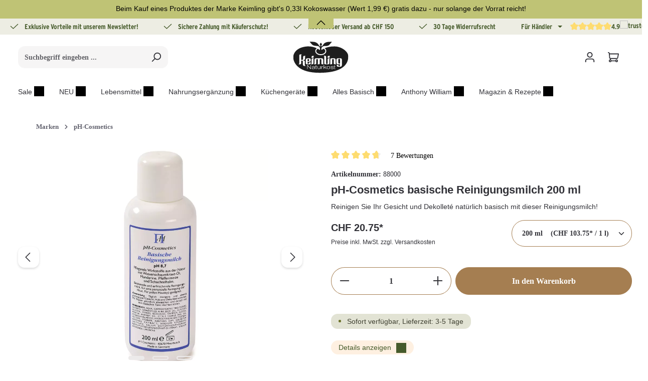

--- FILE ---
content_type: text/html; charset=UTF-8
request_url: https://www.keimling.ch/ph-cosmetics-basische-reinigungsmilch/
body_size: 88580
content:
<!DOCTYPE html>
<html lang="de-CH"
      itemscope="itemscope"
      >


        
                            
    <head>
        
                                        <meta charset="utf-8">
            

    
    
            <link rel="preconnect" href="//app.usercentrics.eu">
        <link rel="preconnect" href="//api.usercentrics.eu">
        <link rel="preconnect" href="//privacy-proxy.usercentrics.eu">
        <link rel="preload" href="//app.usercentrics.eu/browser-ui/latest/loader.js" as="script">
        <link rel="preload" href="//privacy-proxy.usercentrics.eu/latest/uc-block.bundle.js" as="script">
        <script id="usercentrics-cmp" src="https://app.usercentrics.eu/browser-ui/latest/loader.js"
                data-settings-id="pl4uxGYpwU_gmh" data-tcf-enabled></script>
        <script type="application/javascript"
                src="https://privacy-proxy.usercentrics.eu/latest/uc-block.bundle.js"></script>
    
                            <meta name="viewport"
                      content="width=device-width, initial-scale=1, shrink-to-fit=no">
            
                                <meta name="author"
                      content="">
                <meta name="robots"
                      content="index,follow">
                <meta name="revisit-after"
                      content="15 days">
                <meta name="keywords"
                      content="88000, Gesichtsreinigung, Gesichtsreiniger, basische Kosmetik">
                <meta name="description"
                      content="pH-Cosmetics basische Reinigungsmilch 200 ml online kaufen &amp; große Auswahl an weiteren Lebensmitteln sowie Verwendungs- &amp; Rezeptideen im Keimling Shop entdecken">
            
    <link rel="alternate"
          type="application/rss+xml"
          title="Blog Feed"
          href="/blog.rss" />

                    
                        <meta property="og:type" content="product"/>
        
                    <meta property="og:site_name" content="Keimling Naturkost"/>
        
                    <meta property="og:url" content="https://www.keimling.ch/ph-cosmetics-basische-reinigungsmilch-200-ml/"/>
        
                                    <meta property="og:title" content="pH-Cosmetics basische Reinigungsmilch 200 ml online kaufen im Keimling Shop"/>
                    
                                    <meta property="og:description" content="Basische Reinigungsmilch von pH Cosmetics. Porentief reinigend, sanft, gründlich. Einfach bestellt - schnell geliefert. 5% Rabatt ab 3 gleichen Packungen."/>
                    
                                    <meta property="og:image" content="https://aejmlyuldr.cloudimg.io/keimling.de/media/57/bb/43/1602074564/8800__01__pH-Cosmetics_basische_Reinigungsmilch.jpg?w=3000&amp;func=bound&amp;org_if_sml=1"/>
                    
                                    <meta property="product:brand" content="ph-Cosmetics"/>
                    
                                                            
            <meta property="product:price:amount"
                  content="20.75"/>
            <meta property="product:price:currency"
                  content="CHF"/>
        
                    <meta property="product:product_link" content="https://www.keimling.ch/ph-cosmetics-basische-reinigungsmilch-200-ml/"/>
        
                    <meta name="twitter:card" content="product"/>
        
                    <meta name="twitter:site" content="Keimling Naturkost"/>
        
                                    <meta property="twitter:title" content="pH-Cosmetics basische Reinigungsmilch 200 ml online kaufen im Keimling Shop"/>
                    
                                    <meta property="twitter:description" content="pH-Cosmetics basische Reinigungsmilch 200 ml online kaufen &amp; große Auswahl an weiteren Lebensmitteln sowie Verwendungs- &amp; Rezeptideen im Keimling Shop entdecken"/>
                    
                                    <meta property="twitter:image" content="https://aejmlyuldr.cloudimg.io/keimling.de/media/57/bb/43/1602074564/8800__01__pH-Cosmetics_basische_Reinigungsmilch.jpg?w=3000&amp;func=bound&amp;org_if_sml=1"/>
                        
                                <meta 
                      content="Keimling Naturkost">
                <meta 
                      content="">
                <meta 
                      content="true">
                <meta 
                      content="https://www.keimling.ch/media/d4/d6/ca/1767857572/keimling-logo-dark.svg?ts=1767857572">
            
    
                        <meta name="theme-color"
              content="#ffffff">
    
                                                                                                                        
                <link rel="alternate" hreflang="en" href="https://www.keimling.de/en/ph-cosmetics-alkaline-cleansing-milk/">

                                                            
                <link rel="alternate" hreflang="de-AT" href="https://www.keimling.at/ph-cosmetics-basische-reinigungsmilch/">

                                                                                                
                <link rel="alternate" hreflang="de" href="https://www.keimling.de/ph-cosmetics-basische-reinigungsmilch/">

                                                            
                <link rel="alternate" hreflang="de-CH" href="https://www.keimling.ch/ph-cosmetics-basische-reinigungsmilch/">

                    
                                <link rel="alternate" href="https://www.keimling.de/en/ph-cosmetics-alkaline-cleansing-milk/" hreflang="x-default">
                    

                
                    <script type="application/ld+json">
            [{"@context":"https:\/\/schema.org\/","@type":"Product","name":"pH-Cosmetics basische Reinigungsmilch 200 ml","description":"Basische Reinigungsmilch - f\u00fcr jeden Hauttyp geeignet\r\nDie basische Reinigungsmilch ist tiefreinigend zur Abl\u00f6sung der ausgetrockneten und aufgebrauchten obersten Hautschicht. Sie ist dadurch sehr gut zur Anregung und Selbstreinigung sowie zum Selbstaufbau des Hautbildes geeignet. Sie ist f\u00fcr jeden Hauttyp geeignet. Es empfiehlt sich nach der Anwendung die Haut mit dem basischem Tonic zu kl\u00e4ren.\r\nMit Wiesenschaumkraut\u00f6l, Pfefferminze, Mandarine und Schachtelhalm.\r\nAlle Roh- und Ausgangsstoffe stammen aus nachwachsenden, pflanzlichen Materialien. Alle nat\u00fcrlichen Extrakte sind Wasserdampfdestillate der Naturpflanze.\r\nDie basische Reinigungsmilch ist frei von Silikonen und Aluminium-Verbindungen und wie alle Produkte von pH-Cosmetic frei von Konservierungsstoffen.\r\nZudem sind alle pH Cosmetics Produkte f\u00fcr die basische K\u00f6rperpflege:\r\n\r\nFrei von Erd\u00f6lprodukten\r\nFrei von Unreinheiten\r\nFrei von tierischen Produkten\r\nFrei von alkoholischen L\u00f6sungsmitteln\r\nFrei von Konservierungsstoffen\r\nFrei von alkoholischen Zus\u00e4tzen\r\n\r\n\u00a0\r\nInhaltsstoffe:\u00a0Aqua, Caprylic\/Capric Triglyceride, Glycerin, Limnanthes Alba Seed Oil, Cetearyl Alcohol, Polyglyceryl-3 Methylglucose Distearate, Caprylyl Glycol, Mentha Arvensis Herb Oil, Citrus Nobilis Peel Oil, Potassium Palmitoyl Hydrolyzed Wheat Protein, Glyceryl Stearate, Xanthan Gum, Equisetum Arvense Extract, Sodium Stearoyl Lactylate, Disodium Phosphate, Dipotassium Phosphate, Sodium Hydroxide, Limonene**from natural essential oils\r\nDieses Produkt ist bis mindestens sechs Monate nach \u00d6ffnung haltbar.\r\nEine Spezial Info der Firma pH Cosmetics finden sie hier (PDF).\r\n\u00a0","sku":"88000","mpn":"88000","brand":{"@type":"Brand","name":"ph-Cosmetics"},"image":["https:\/\/aejmlyuldr.cloudimg.io\/keimling.de\/media\/57\/bb\/43\/1602074564\/8800__01__pH-Cosmetics_basische_Reinigungsmilch.jpg?w=3000&func=bound&org_if_sml=1","https:\/\/aejmlyuldr.cloudimg.io\/keimling.de\/media\/f8\/af\/48\/1602074524\/88000__01__pH-Cosmetics_basische_Reinigungsmilch.jpg?w=3000&func=bound&org_if_sml=1","https:\/\/aejmlyuldr.cloudimg.io\/keimling.de\/media\/d7\/09\/99\/1602074513\/88000__02__ph-cosmetics-basische-reinigunsmilch.jpg?w=3000&func=bound&org_if_sml=1","https:\/\/aejmlyuldr.cloudimg.io\/keimling.de\/media\/e8\/7e\/c9\/1602074504\/88000__03__Pfefferminzblaetter.jpg?w=3000&func=bound&org_if_sml=1"],"offers":[{"@type":"Offer","availability":"https:\/\/schema.org\/LimitedAvailability","itemCondition":"https:\/\/schema.org\/NewCondition","priceCurrency":"CHF","priceValidUntil":"2026-01-28","seller":{"@type":"Organization","name":"Keimling Naturkost GmbH"},"url":"https:\/\/www.keimling.ch\/ph-cosmetics-basische-reinigungsmilch-200-ml\/","price":20.75}],"aggregateRating":{"@type":"AggregateRating","ratingValue":4.714285714285714,"bestRating":"5","ratingCount":7},"review":[{"@type":"Review","reviewRating":{"@type":"Rating","ratingValue":5.0,"bestRating":"5"},"datePublished":"2018-12-05T21:01:56","name":"Sehr gut","description":"Die Reinigungsmilch ist sehr ergiebig, riecht gut  und erfrischt wunderbar. Ich werde sie weiter verwenden.","author":{"@type":"Person","name":"Ein K."}},{"@type":"Review","reviewRating":{"@type":"Rating","ratingValue":5.0,"bestRating":"5"},"datePublished":"2018-01-12T22:52:06","name":"Seeeeehr angenehm!","description":"Man braucht nicht viel, weil die Reinigungsmilch so ergiebig ist. Zart auf der Haut, angenehm im Duft - meine Lieblingsreinigungsmilch!","author":{"@type":"Person","name":"Ein K."}},{"@type":"Review","reviewRating":{"@type":"Rating","ratingValue":5.0,"bestRating":"5"},"datePublished":"2016-06-12T17:06:39","name":"Ich bin begeistert","description":"Ich werde die Reinigungscreme auf jeden Fall weiter benutzen und kann sie wirklich empfehlen. Sie erfrischt, riecht angenehm, ist sparsam in der Anwendung und wirkt  bei super empfindlicher Haut beruhigend. ","author":{"@type":"Person","name":"Ein K."}},{"@type":"Review","reviewRating":{"@type":"Rating","ratingValue":5.0,"bestRating":"5"},"datePublished":"2014-12-22T15:23:56","name":"PERFEKT","description":"Preis-Leistungsverh\u00e4ltnis top.\r\nDurch die sparsame Anwendungsm\u00f6glichkeit ist sie meines Erachtens g\u00fcnstiger als alles andere was ich bisher probiert habe.","author":{"@type":"Person","name":"Ein K."}},{"@type":"Review","reviewRating":{"@type":"Rating","ratingValue":5.0,"bestRating":"5"},"datePublished":"2014-09-22T16:32:17","name":"sehr gut","description":"Ich habe so einige Reinigungsprodukte schon ausprobiert, auch alle Preisklassen, Die PH-Reinigungsmilch ist zwar recht teuer, aber absolut ihren Preis wert. Man ben\u00f6tigt sehr wenig, die Milch ist von, hervorragender Qualit\u00e4t, riecht gut und f\u00fchlt sich auf der Haut super an. ","author":{"@type":"Person","name":"Ein K."}},{"@type":"Review","reviewRating":{"@type":"Rating","ratingValue":5.0,"bestRating":"5"},"datePublished":"2013-02-04T09:47:02","name":"5 Sterne","description":"Der perfekte Abschluss eine anstregenden Tages. Riecht au\u00dferdem sehr gut. Ich nehme kein anderes Produkt mehr.","author":{"@type":"Person","name":"Ein K."}},{"@type":"Review","reviewRating":{"@type":"Rating","ratingValue":3.0,"bestRating":"5"},"datePublished":"2013-02-04T09:46:53","name":"3 Sterne","description":"Trotz angegebener Verwendung f\u00fcr das Entfernen des Augen-Makeup's, brennt es ein wenig im Augenbereich. Da ich das Produkt noch nicht lange verwende, sind noch keine weiteren Bewertungen m\u00f6glich.","author":{"@type":"Person","name":"Ein K."}}]},{"@context":"https:\/\/schema.org","@type":"BreadcrumbList","itemListElement":[{"@type":"ListItem","position":1,"name":"Marken","item":"https:\/\/www.keimling.ch\/navigation\/ea41a6750206496d84362ae6703fae48"},{"@type":"ListItem","position":2,"name":"pH-Cosmetics","item":"https:\/\/www.keimling.ch\/koerperpflege\/ph-cosmetics\/"},{"@type":"ListItem","position":3,"name":"pH-Cosmetics basische Reinigungsmilch 200 ml","item":"https:\/\/www.keimling.ch\/ph-cosmetics-basische-reinigungsmilch-200-ml\/"}]},{"@context":"https:\/\/schema.org","@type":"Organization","logo":"https:\/\/aejmlyuldr.cloudimg.io\/keimling.de\/media\/cf\/5d\/e0\/1600276007\/Keimling_Logo_Pinterest_165x165.jpg?w=3000&func=bound&org_if_sml=1","url":"https:\/\/www.keimling.ch"}]
        </script>
            

                    <link rel="icon" href="https://www.keimling.ch/media/d4/d6/ca/1767857572/keimling-logo-dark.svg?ts=1767857572">
        
                                <link rel="apple-touch-icon"
                  href="https://www.keimling.ch/media/d4/d6/ca/1767857572/keimling-logo-dark.svg?ts=1767857572">
                    
        <link rel="canonical" href="https://www.keimling.ch/ph-cosmetics-basische-reinigungsmilch-200-ml/">
                    <title>pH-Cosmetics basische Reinigungsmilch 200 ml online kaufen im Keimling Shop</title>
    
                                                                                                <link rel="stylesheet"
                      href="https://www.keimling.ch/theme/b3dbc400b5f819a304bca60623c94dca/css/all.css?1769610799">
                                    

                
                

    
    
    
            <script type="application/javascript">window.moorlAnimationZIndex = "9000";</script>
    
            <style>
            :root {
                --moorl-advanced-search-width: 600px;
            }
        </style>
    

            
        
        <style data-plugin="zenitPlatformNotificationBar">
            
            .notification-bar .notification-bar-collapse-header .notification-bar-collapse-toggler .toggler-inner {
   background: #bfc375;
}
.notification-bar.notification-bar-top.is-collapsable.is-expandable, .notification-bar.notification-bar-top.is-expandable {
border-bottom: 2px solid #bfc375;
}

.notification-bar.notification-bar-bottom.is-collapsable.is-expandable, .notification-bar.notification-bar-bottom.is-expandable
{
border-top: 2px solid #bfc375;
}

.icon.icon-arrow-head-down.icon-xs
{
color: white;
}

.notification-bar .notification-bar-collapse-content {
    background: #bfc375;
}

.notification-bar-hidden {
display:block;
}

.notification-bar-collapse-content {
display: block !important;
}

        </style>

    

    <link rel="stylesheet" href="https://www.keimling.ch/api/_info/semeseditorplus/styles/" />


                                                                                                                                                                                                                                                                                                                                                                                                                                                                                                
                        
    <script>
        window.features = {"V6_5_0_0":true,"v6.5.0.0":true,"V6_6_0_0":true,"v6.6.0.0":true,"V6_7_0_0":false,"v6.7.0.0":false,"V6_8_0_0":false,"v6.8.0.0":false,"ADDRESS_SELECTION_REWORK":false,"address.selection.rework":false,"DISABLE_VUE_COMPAT":false,"disable.vue.compat":false,"ACCESSIBILITY_TWEAKS":false,"accessibility.tweaks":false,"ADMIN_VITE":false,"admin.vite":false,"TELEMETRY_METRICS":false,"telemetry.metrics":false,"PERFORMANCE_TWEAKS":false,"performance.tweaks":false,"CACHE_REWORK":false,"cache.rework":false,"PAYPAL_SETTINGS_TWEAKS":false,"paypal.settings.tweaks":false,"SSO":false,"sso":false,"FEATURE_SWAGCMSEXTENSIONS_1":true,"feature.swagcmsextensions.1":true,"FEATURE_SWAGCMSEXTENSIONS_2":true,"feature.swagcmsextensions.2":true,"FEATURE_SWAGCMSEXTENSIONS_8":true,"feature.swagcmsextensions.8":true,"FEATURE_SWAGCMSEXTENSIONS_63":true,"feature.swagcmsextensions.63":true,"RULE_BUILDER":true,"rule.builder":true,"FLOW_BUILDER":true,"flow.builder":true,"CUSTOM_PRICES":true,"custom.prices":true,"SUBSCRIPTIONS":true,"subscriptions":true,"ADVANCED_SEARCH":true,"advanced.search":true,"MULTI_INVENTORY":true,"multi.inventory":true,"RETURNS_MANAGEMENT":true,"returns.management":true,"TEXT_GENERATOR":true,"text.generator":true,"CHECKOUT_SWEETENER":true,"checkout.sweetener":true,"IMAGE_CLASSIFICATION":true,"image.classification":true,"PROPERTY_EXTRACTOR":true,"property.extractor":true,"REVIEW_SUMMARY":true,"review.summary":true,"REVIEW_TRANSLATOR":true,"review.translator":true,"CONTENT_GENERATOR":true,"content.generator":true,"EXPORT_ASSISTANT":true,"export.assistant":true,"QUICK_ORDER":true,"quick.order":true,"EMPLOYEE_MANAGEMENT":true,"employee.management":true,"QUOTE_MANAGEMENT":true,"quote.management":true,"CAPTCHA":true,"captcha":true,"NATURAL_LANGUAGE_SEARCH":true,"natural.language.search":true};
    </script>
        

                        <link rel="preconnect" href="//connect.facebook.net">
                            <link rel="preconnect" href="//www.google-analytics.com">
                            <link rel="preconnect" href="//www.googletagmanager.com">
                            <link rel="preconnect" href="//gstatic.com">
                            <link rel="preconnect" href="//widgets.trustedshops.com">
            
                                                                            
            <script>
            window.dataLayer = window.dataLayer || [];
            function gtag() { dataLayer.push(arguments); }

            (() => {
                const analyticsStorageEnabled = document.cookie.split(';').some((item) => item.trim().includes('google-analytics-enabled=1'));
                const adsEnabled = document.cookie.split(';').some((item) => item.trim().includes('google-ads-enabled=1'));

                // Always set a default consent for consent mode v2
                gtag('consent', 'default', {
                    'ad_user_data': adsEnabled ? 'granted' : 'denied',
                    'ad_storage': adsEnabled ? 'granted' : 'denied',
                    'ad_personalization': adsEnabled ? 'granted' : 'denied',
                    'analytics_storage': analyticsStorageEnabled ? 'granted' : 'denied'
                });
            })();
        </script>
            

                
                
                            
                            
                            
                
                                        


                <script type="text/plain" data-usercentrics="ADCELL">
                var script = document.createElement('script');

                if (script.readyState) {  //IE
                    script.onreadystatechange = function (e) {
                        if (script.readyState === "loaded" || script.readyState === "complete") {
                            script.onreadystatechange = null;
                        }
                    };
                } else {//others
                    script.onload = function (e) {
                        Adcell.Tracking.track();
                    }
                }
                script.src = "https://t.adcell.com/js/trad.js"
                document.head.appendChild(script);
            </script>


    

    
                    


                        <script                     type="text/javascript">
                window.ga4CustomUrl = '';
            </script>
            
                                                                                        
    
                                                                                                <script                         type="text/javascript">
                    window.googleAnalyticsEnabled = false;
                    window.googleAdsEnabled = false;
                    window.ga4Enabled = false;
                    window.googleTagEnabled = false;

                    window.metaAdsEnabled = false;
                    window.microsoftAdsEnabled = false;
                    window.pinterestAdsEnabled = false;
                    window.tiktokAdsEnabled = false;
                    window.conversionConfiguration = "brutto";
                    window.taxConfiguration = "brutto";

                    window.requestLocale = 'de-DE';

                                        window.ga4CookieConfig = 'userCentrics';
                    

                                        window.generateLeadValue = '1';
                                        window.ga4Currency = 'CHF';

                </script>
                                                            <script                             type="text/javascript">
                        window.ga4TagId = 'GTM-WZTRX64';
                        window.dataLayer = window.dataLayer || [];
                        window.googleTagEnabled = true;
                        window.ga4Enabled = true;
                        window.ga4controllerName = 'product';
                        window.ga4controllerAction = 'index';
                        window.ga4activeNavigationId = '16c86fd993cf4e29847d50190584704e';
                        window.ga4activeNavigationName = '';
                        window.ga4affiliation = 'Schweiz';
                        window.ga4salesChannelName = 'Schweiz';
                        window.ga4salesChannelId = '6bbc055967ec4e399c29e20f773495c5';
                        if (localStorage.getItem("ga4UserId")) window.ga4UserId = localStorage.getItem("ga4UserId");
                        if (localStorage.getItem("ga4CustomerLifetimeValue")) window.ga4CustomerLifetimeValue = localStorage.getItem("ga4CustomerLifetimeValue");
                        if (localStorage.getItem("ga4CustomerOrderCount")) window.ga4CustomerOrderCount = localStorage.getItem("ga4CustomerOrderCount");

                                                window.ga4upCoupon = false;
                                                                        window.ga4gpCoupon = false;
                                                                        window.customTagManager = false;
                                                                        window.ga4AdvancedConsentMode = false;
                                                                        window.ga4ActiveConsentMode = true;
                                                                        window.metaAdsEnabled = true;
                        
                                                window.microsoftAdsEnabled = true;

                        
                                                window.pinterestAdsEnabled = true;
                        
                                                window.tiktokAdsEnabled = true;
                                            </script>
                                                                                            <script                             type="text/javascript">
                        window.googleAnalyticsEnabled = true;
                                            window.taxConfiguration = 'netto';
                                        </script>
                                    
                                    <script                         type="text/javascript">
                    window.googleAdsEnabled = true;
                                        window.conversionConfiguration = 'netto';
                                    </script>
                    
        
            <script                     type="text/javascript">
                            window.ga4Guest = false;
                        </script>

                            <script                         type="text/javascript">
                    window.ga4UserLoggedIn = false;
                    if (localStorage.getItem("loginSent")) localStorage.removeItem("loginSent");
                    if (localStorage.getItem("signUpSent")) localStorage.removeItem("signUpSent");
                </script>
            
            
                        
                
    
                        <script                     type="text/javascript">
                window.ga4Product = {};
            </script>
                
                    

                
                    
                    
                                                                
                                                                                        
                

                
                                                                                                
                                                    
                                                    
                                    <script                             type="text/javascript">
                        window.ga4Product['16c86fd993cf4e29847d50190584704e'] = {
                            item_id: '88000',
                            item_name: 'pH-Cosmetics basische Reinigungsmilch 200 ml',
                            item_variant: 'Menge 200 ml ',
                            item_brand: 'ph-Cosmetics',
                            currency: 'CHF',
                            price: '16.39',
                            extra: {
                                minPurchase: '1',
                                shopware_id: '16c86fd993cf4e29847d50190584704e',
                                realPrice: '16.39',
                                item_startPrice: '0',
                                taxRate: '19',
                                parentId: '2210fe70ead440f281cea79b53464d96'
                            }
                        };
                                                    window.ga4Product['16c86fd993cf4e29847d50190584704e']['item_list_id'] = 'product';
                            window.ga4Product['16c86fd993cf4e29847d50190584704e']['item_list_name'] = 'product';
                                                                                                                                                                            window.ga4Product['16c86fd993cf4e29847d50190584704e']['item_category'] = 'Katalog #1';
                                                                                                                                                                window.ga4Product['16c86fd993cf4e29847d50190584704e']['item_category2'] = 'Marken';
                                                                                                                                                                window.ga4Product['16c86fd993cf4e29847d50190584704e']['item_category3'] = 'pH-Cosmetics';
                                                                                                                                        </script>
                            

                
                    
                    
                                                                
                                                                                        
                

                
                                                                                                
                                                    
                                                    
                                    <script                             type="text/javascript">
                        window.ga4Product['b970c8a604884f7d82e84087cc886311'] = {
                            item_id: '88010',
                            item_name: 'pH-Cosmetics basisches Tonic  250 ml',
                            item_variant: 'Menge 250 ml ',
                            item_brand: '',
                            currency: 'CHF',
                            price: '18.91',
                            extra: {
                                minPurchase: '1',
                                shopware_id: 'b970c8a604884f7d82e84087cc886311',
                                realPrice: '18.91',
                                item_startPrice: '0',
                                taxRate: '19',
                                parentId: '555af31ab0094c6085c25879c4ae8660'
                            }
                        };
                                                    window.ga4Product['b970c8a604884f7d82e84087cc886311']['item_list_id'] = 'product';
                            window.ga4Product['b970c8a604884f7d82e84087cc886311']['item_list_name'] = 'product';
                                                                                                                                                                            window.ga4Product['b970c8a604884f7d82e84087cc886311']['item_category'] = 'Katalog #1';
                                                                                                                                                                window.ga4Product['b970c8a604884f7d82e84087cc886311']['item_category2'] = 'Marken';
                                                                                                                                                                window.ga4Product['b970c8a604884f7d82e84087cc886311']['item_category3'] = 'pH-Cosmetics';
                                                                                                                                        </script>
                            

                
                    
                    
                                                                
                                                                                        
                

                
                                                                                                
                                                    
                                                    
                                    <script                             type="text/javascript">
                        window.ga4Product['107e4d7b753d49ed80f0644599e365c2'] = {
                            item_id: '88070',
                            item_name: 'pH-Cosmetics basisches Peeling 200 ml',
                            item_variant: 'Menge Gesicht, 200 ml ',
                            item_brand: '',
                            currency: 'CHF',
                            price: '19.75',
                            extra: {
                                minPurchase: '1',
                                shopware_id: '107e4d7b753d49ed80f0644599e365c2',
                                realPrice: '19.75',
                                item_startPrice: '0',
                                taxRate: '19',
                                parentId: '3cb4a5652b2343bebb9ebd85de9f3ad0'
                            }
                        };
                                                    window.ga4Product['107e4d7b753d49ed80f0644599e365c2']['item_list_id'] = 'product';
                            window.ga4Product['107e4d7b753d49ed80f0644599e365c2']['item_list_name'] = 'product';
                                                                                                                                                                            window.ga4Product['107e4d7b753d49ed80f0644599e365c2']['item_category'] = 'Katalog #1';
                                                                                                                                                                window.ga4Product['107e4d7b753d49ed80f0644599e365c2']['item_category2'] = 'Marken';
                                                                                                                                                                window.ga4Product['107e4d7b753d49ed80f0644599e365c2']['item_category3'] = 'pH-Cosmetics';
                                                                                                                                        </script>
                            

                
                    
                    
                                                                
                                                                                        
                

                
                                                                                                
                                                    
                                                    
                                    <script                             type="text/javascript">
                        window.ga4Product['7929f6d1674d472b94f460bf58921f8c'] = {
                            item_id: '88210',
                            item_name: 'pH Cosmetics basische Beinlotion 200 ml',
                            item_variant: 'Menge 200 ml ',
                            item_brand: '',
                            currency: 'CHF',
                            price: '25.63',
                            extra: {
                                minPurchase: '1',
                                shopware_id: '7929f6d1674d472b94f460bf58921f8c',
                                realPrice: '25.63',
                                item_startPrice: '0',
                                taxRate: '19',
                                parentId: 'c5a90a770c464f18ae9e74ff587fc328'
                            }
                        };
                                                    window.ga4Product['7929f6d1674d472b94f460bf58921f8c']['item_list_id'] = 'product';
                            window.ga4Product['7929f6d1674d472b94f460bf58921f8c']['item_list_name'] = 'product';
                                                                                                                                                                            window.ga4Product['7929f6d1674d472b94f460bf58921f8c']['item_category'] = 'Katalog #1';
                                                                                                                                                                window.ga4Product['7929f6d1674d472b94f460bf58921f8c']['item_category2'] = 'Alles Basisch';
                                                                                                                                                                window.ga4Product['7929f6d1674d472b94f460bf58921f8c']['item_category3'] = 'Basisch Pflegen';
                                                                                                                                                                window.ga4Product['7929f6d1674d472b94f460bf58921f8c']['item_category4'] = 'Körperpflege';
                                                                                                                                        </script>
                                        
    
            
                    
    


    

                        <script>
                window.mediameetsFacebookPixelData = new Map();
            </script>
            

        

                

    
    
                                    
            

                <script
        type="module"
        src="https://cdn.jsdelivr.net/npm/friendly-challenge@0.9.12/widget.module.min.js"
        defer
    ></script>
    <script nomodule src="https://cdn.jsdelivr.net/npm/friendly-challenge@0.9.12/widget.min.js" defer></script>

    <script>
        window.friendlyCaptchaActive = true;
    </script>
    

    
                
        
                                                    <script>
                window.activeNavigationId = '736fafbeea7046e485a6eb7c27a06a20';
                window.router = {
                    'frontend.cart.offcanvas': '/checkout/offcanvas',
                    'frontend.cookie.offcanvas': '/cookie/offcanvas',
                    'frontend.checkout.finish.page': '/checkout/finish',
                    'frontend.checkout.info': '/widgets/checkout/info',
                    'frontend.menu.offcanvas': '/widgets/menu/offcanvas',
                    'frontend.cms.page': '/widgets/cms',
                    'frontend.cms.navigation.page': '/widgets/cms/navigation',
                    'frontend.account.addressbook': '/widgets/account/address-book',
                    'frontend.country.country-data': '/country/country-state-data',
                    'frontend.app-system.generate-token': '/app-system/Placeholder/generate-token',
                    };
                window.salesChannelId = '6bbc055967ec4e399c29e20f773495c5';
            </script>
        

        
    <script>
        window.router['widgets.swag.cmsExtensions.quickview'] = '/swag/cms-extensions/quickview';
        window.router['widgets.swag.cmsExtensions.quickview.variant'] = '/swag/cms-extensions/quickview/variant';
    </script>

    <script>
        window.router['flink.responsive-helper.cms-content'] = '/flink/responsive-helper/cms-content'
    </script>


    
    
    <script>
        window.router['frontend.compare.offcanvas'] = '/compare/offcanvas';
        window.router['frontend.compare.content'] = '/compare/content';
    </script>


    <script>
        window.router['frontend.product.review.translate'] = '/translate-review';
    </script>

                                <script>
                
                window.breakpoints = {"xs":0,"sm":576,"md":768,"lg":992,"xl":1200,"xxl":1400};
            </script>
        
        
                    <script src="https://www.keimling.ch/bundles/netzpshariff6/jquery-3.5.1.slim.min.js?1769610753"></script>

                            <script>
                window.themeAssetsPublicPath = 'https://www.keimling.ch/theme/019b9c05af137065a742a454dc3ebdb3/assets/';
            </script>
        
                        
    <script>
        window.validationMessages = {"required":"Die Eingabe darf nicht leer sein.","email":"Ung\u00fcltige E-Mail-Adresse. Die E-Mail ben\u00f6tigt das Format \"nutzer@beispiel.de\".","confirmation":"Ihre Eingaben sind nicht identisch.","minLength":"Die Eingabe ist zu kurz."};
    </script>
        
            
                                                        <script>
                        window.themeJsPublicPath = 'https://www.keimling.ch/theme/b3dbc400b5f819a304bca60623c94dca/js/';
                    </script>
                                            <script type="text/javascript" src="https://www.keimling.ch/theme/b3dbc400b5f819a304bca60623c94dca/js/storefront/storefront.js?1769610799" defer></script>
                                            <script type="text/javascript" src="https://www.keimling.ch/theme/b3dbc400b5f819a304bca60623c94dca/js/swag-pay-pal/swag-pay-pal.js?1769610799" defer></script>
                                            <script type="text/javascript" src="https://www.keimling.ch/theme/b3dbc400b5f819a304bca60623c94dca/js/cbax-modul-lexicon/cbax-modul-lexicon.js?1769610799" defer></script>
                                            <script type="text/javascript" src="https://www.keimling.ch/theme/b3dbc400b5f819a304bca60623c94dca/js/tonur-packstation6/tonur-packstation6.js?1769610799" defer></script>
                                            <script type="text/javascript" src="https://www.keimling.ch/theme/b3dbc400b5f819a304bca60623c94dca/js/reply-direct-debit/reply-direct-debit.js?1769610799" defer></script>
                                            <script type="text/javascript" src="https://www.keimling.ch/theme/b3dbc400b5f819a304bca60623c94dca/js/moorl-foundation/moorl-foundation.js?1769610799" defer></script>
                                            <script type="text/javascript" src="https://www.keimling.ch/theme/b3dbc400b5f819a304bca60623c94dca/js/acris-navigation-c-s/acris-navigation-c-s.js?1769610799" defer></script>
                                            <script type="text/javascript" src="https://www.keimling.ch/theme/b3dbc400b5f819a304bca60623c94dca/js/solid-product-videos/solid-product-videos.js?1769610799" defer></script>
                                            <script type="text/javascript" src="https://www.keimling.ch/theme/b3dbc400b5f819a304bca60623c94dca/js/meteor-promotion-gift/meteor-promotion-gift.js?1769610799" defer></script>
                                            <script type="text/javascript" src="https://www.keimling.ch/theme/b3dbc400b5f819a304bca60623c94dca/js/prems-auto-complete6/prems-auto-complete6.js?1769610799" defer></script>
                                            <script type="text/javascript" src="https://www.keimling.ch/theme/b3dbc400b5f819a304bca60623c94dca/js/swag-cms-extensions/swag-cms-extensions.js?1769610799" defer></script>
                                            <script type="text/javascript" src="https://www.keimling.ch/theme/b3dbc400b5f819a304bca60623c94dca/js/acris-product-downloads-c-s/acris-product-downloads-c-s.js?1769610799" defer></script>
                                            <script type="text/javascript" src="https://www.keimling.ch/theme/b3dbc400b5f819a304bca60623c94dca/js/neti-next-easy-coupon/neti-next-easy-coupon.js?1769610799" defer></script>
                                            <script type="text/javascript" src="https://www.keimling.ch/theme/b3dbc400b5f819a304bca60623c94dca/js/zenit-platform-notification-bar/zenit-platform-notification-bar.js?1769610799" defer></script>
                                            <script type="text/javascript" src="https://www.keimling.ch/theme/b3dbc400b5f819a304bca60623c94dca/js/netzp-blog6/netzp-blog6.js?1769610799" defer></script>
                                            <script type="text/javascript" src="https://www.keimling.ch/theme/b3dbc400b5f819a304bca60623c94dca/js/netzp-shariff6/netzp-shariff6.js?1769610799" defer></script>
                                            <script type="text/javascript" src="https://www.keimling.ch/theme/b3dbc400b5f819a304bca60623c94dca/js/flink-cms-responsive-helper/flink-cms-responsive-helper.js?1769610799" defer></script>
                                            <script type="text/javascript" src="https://www.keimling.ch/theme/b3dbc400b5f819a304bca60623c94dca/js/dreisc-cms-pro/dreisc-cms-pro.js?1769610799" defer></script>
                                            <script type="text/javascript" src="https://www.keimling.ch/theme/b3dbc400b5f819a304bca60623c94dca/js/d-i-sco-g-a4/d-i-sco-g-a4.js?1769610799" defer></script>
                                            <script type="text/javascript" src="https://www.keimling.ch/theme/b3dbc400b5f819a304bca60623c94dca/js/newsletter-sendinblue/newsletter-sendinblue.js?1769610799" defer></script>
                                            <script type="text/javascript" src="https://www.keimling.ch/theme/b3dbc400b5f819a304bca60623c94dca/js/webnetz-formular-manipulation/webnetz-formular-manipulation.js?1769610799" defer></script>
                                            <script type="text/javascript" src="https://www.keimling.ch/theme/b3dbc400b5f819a304bca60623c94dca/js/subscription/subscription.js?1769610799" defer></script>
                                            <script type="text/javascript" src="https://www.keimling.ch/theme/b3dbc400b5f819a304bca60623c94dca/js/checkout-sweetener/checkout-sweetener.js?1769610799" defer></script>
                                            <script type="text/javascript" src="https://www.keimling.ch/theme/b3dbc400b5f819a304bca60623c94dca/js/text-translator/text-translator.js?1769610799" defer></script>
                                            <script type="text/javascript" src="https://www.keimling.ch/theme/b3dbc400b5f819a304bca60623c94dca/js/employee-management/employee-management.js?1769610799" defer></script>
                                            <script type="text/javascript" src="https://www.keimling.ch/theme/b3dbc400b5f819a304bca60623c94dca/js/quick-order/quick-order.js?1769610799" defer></script>
                                            <script type="text/javascript" src="https://www.keimling.ch/theme/b3dbc400b5f819a304bca60623c94dca/js/advanced-search/advanced-search.js?1769610799" defer></script>
                                            <script type="text/javascript" src="https://www.keimling.ch/theme/b3dbc400b5f819a304bca60623c94dca/js/captcha/captcha.js?1769610799" defer></script>
                                            <script type="text/javascript" src="https://www.keimling.ch/theme/b3dbc400b5f819a304bca60623c94dca/js/quote-management/quote-management.js?1769610799" defer></script>
                                            <script type="text/javascript" src="https://www.keimling.ch/theme/b3dbc400b5f819a304bca60623c94dca/js/a-i-search/a-i-search.js?1769610799" defer></script>
                                            <script type="text/javascript" src="https://www.keimling.ch/theme/b3dbc400b5f819a304bca60623c94dca/js/spatial-cms-element/spatial-cms-element.js?1769610799" defer></script>
                                            <script type="text/javascript" src="https://www.keimling.ch/theme/b3dbc400b5f819a304bca60623c94dca/js/order-approval/order-approval.js?1769610799" defer></script>
                                            <script type="text/javascript" src="https://www.keimling.ch/theme/b3dbc400b5f819a304bca60623c94dca/js/shopping-list/shopping-list.js?1769610799" defer></script>
                                            <script type="text/javascript" src="https://www.keimling.ch/theme/b3dbc400b5f819a304bca60623c94dca/js/frosh-lazy-sizes/frosh-lazy-sizes.js?1769610799" defer></script>
                                            <script type="text/javascript" src="https://www.keimling.ch/theme/b3dbc400b5f819a304bca60623c94dca/js/mediameets-fb-pixel/mediameets-fb-pixel.js?1769610799" defer></script>
                                            <script type="text/javascript" src="https://www.keimling.ch/theme/b3dbc400b5f819a304bca60623c94dca/js/xanten-guest-reviews/xanten-guest-reviews.js?1769610799" defer></script>
                                            <script type="text/javascript" src="https://www.keimling.ch/theme/b3dbc400b5f819a304bca60623c94dca/js/nds-recipe-manager/nds-recipe-manager.js?1769610799" defer></script>
                                            <script type="text/javascript" src="https://www.keimling.ch/theme/b3dbc400b5f819a304bca60623c94dca/js/neti-next-easy-coupon-designs/neti-next-easy-coupon-designs.js?1769610799" defer></script>
                                            <script type="text/javascript" src="https://www.keimling.ch/theme/b3dbc400b5f819a304bca60623c94dca/js/frosh-product-compare/frosh-product-compare.js?1769610799" defer></script>
                                            <script type="text/javascript" src="https://www.keimling.ch/theme/b3dbc400b5f819a304bca60623c94dca/js/cbax-modul-analytics/cbax-modul-analytics.js?1769610799" defer></script>
                                            <script type="text/javascript" src="https://www.keimling.ch/theme/b3dbc400b5f819a304bca60623c94dca/js/zenit-platform-horizon/zenit-platform-horizon.js?1769610799" defer></script>
                                            <script type="text/javascript" src="https://www.keimling.ch/theme/b3dbc400b5f819a304bca60623c94dca/js/keimling-horizon-child-theme/keimling-horizon-child-theme.js?1769610799" defer></script>
                                                        

    
    
    

    
        
        
        
        
    
        
                            

                                
    <script>
        window.mollie_javascript_use_shopware = '0'
    </script>

            <script type="text/javascript" src="https://www.keimling.ch/bundles/molliepayments/mollie-payments.js?1769610753" defer></script>
    



    
    </head>

        
                
    <body class="is-ctl-product is-act-index has-product-actions has-pw-toggle has-lbl-floating is-flyout-fullscreen is-cms is-lo-full-width-boxed is-tb-collapsible is-srch-default is-mn-offcanvas-lg">

            
                
    
    
            <div id="page-top" class="skip-to-content bg-primary-subtle text-primary-emphasis overflow-hidden" tabindex="-1">
            <div class="container skip-to-content-container d-flex justify-content-center visually-hidden-focusable">
                                                                                        <a href="#content-main" class="skip-to-content-link d-inline-flex text-decoration-underline m-1 p-2 fw-bold gap-2">
                                Zum Hauptinhalt springen
                            </a>
                                            
                                    
            <a href="#header-main-search-input"
           class="skip-to-content-link d-inline-flex text-decoration-underline m-1 p-2 fw-bold gap-2 d-none d-sm-block">
            Zur Suche springen
        </a>
    
                                    
            <a href="#main-navigation-menu" class="skip-to-content-link d-inline-flex text-decoration-underline m-1 p-2 fw-bold gap-2 d-none d-xl-block">
            Zur Hauptnavigation springen
        </a>
                                </div>
        </div>
        
        
            
                        
    
    
    
                        
                            
                            
                            
                            
        
                    <div id="notification-bar"
                 class="notification-bar notification-bar-top is-expandable is-collapsable d-block d-sm-block d-md-block d-lg-block d-xl-block"
                 data-zenit-notification-bar="true"
                 data-zenit-notification-bar-options='{ "id": "3033113040733551405842664702150746355548734913", "btnCloseBanner": "", "collapsable": "1", "expandable": "1", "expiration": 365 }'>

                                                                                        <div class="notification-bar-collapse-header">
                                                
    <button class="notification-bar-collapse-toggler"
            data-bs-target="#notificationBarCollapse"
            data-bs-toggle="collapse"
            aria-expanded="false"
            aria-controls="notificationBarCollapse"
            aria-label="Banner öffnen / schließen">

        <span class="toggler-inner">
                                                                                                                                                                                                                                
                                    
                <span class="icon icon-arrow-head-down icon-xs">
                                        <svg xmlns="http://www.w3.org/2000/svg" xmlns:xlink="http://www.w3.org/1999/xlink" width="24" height="24" viewBox="0 0 24 24"><defs><path id="icons-default-arrow-head-down" d="m12 7.4142 10.2929 10.293c.3905.3904 1.0237.3904 1.4142 0 .3905-.3906.3905-1.0238 0-1.4143l-11-11c-.3905-.3905-1.0237-.3905-1.4142 0l-11 11c-.3905.3905-.3905 1.0237 0 1.4142.3905.3905 1.0237.3905 1.4142 0L12 7.4142z" /></defs><use transform="matrix(1 0 0 -1 0 23)" xlink:href="#icons-default-arrow-head-down" fill="#758CA3" fill-rule="evenodd" /></svg>
                    </span>
    
    
    
                        </span>

    </button>
                            </div>
                                            
                                            <div class="notification-bar-collapse-content collapse" id="notificationBarCollapse" >
                            <div class="content-inner">
                                <div class="container">
                                    <div class="row align-items-center">
                                        <div class="notification-bar-column column-text col">
                                            <div class="column-inner">
                                                                
                        <div class="notification-text">
                                    <a href="https://www.keimling.ch/datteln-medjool-giant-bio-200-g"
                       class="text-item"
                       title=""
                       >
                        <span class="item-entry">Beim Kauf eines Produktes der Marke Keimling gibt's 0,33l Kokoswasser (Wert 1,99 €) gratis dazu - nur solange der Vorrat reicht!</span>
                    </a>
                            </div>
                                                        </div>
                                        </div>

                                                                            </div>
                                    <div class="row">
                                                                            </div>
                                </div>
                            </div>
                        </div>
                                                </div>
                    
    
        
                    
                <noscript class="noscript-main">
                
    <div role="alert"
         aria-live="polite"
                  class="alert alert-info alert-has-icon">
                                                                        
                                                                                                                                                                                                                                                        
                                    
                <span class="icon icon-info" aria-hidden="true">
                                        <svg xmlns="http://www.w3.org/2000/svg" xmlns:xlink="http://www.w3.org/1999/xlink" width="24" height="24" viewBox="0 0 24 24"><defs><path d="M12 7c.5523 0 1 .4477 1 1s-.4477 1-1 1-1-.4477-1-1 .4477-1 1-1zm1 9c0 .5523-.4477 1-1 1s-1-.4477-1-1v-5c0-.5523.4477-1 1-1s1 .4477 1 1v5zm11-4c0 6.6274-5.3726 12-12 12S0 18.6274 0 12 5.3726 0 12 0s12 5.3726 12 12zM12 2C6.4772 2 2 6.4772 2 12s4.4772 10 10 10 10-4.4772 10-10S17.5228 2 12 2z" id="icons-default-info" /></defs><use xlink:href="#icons-default-info" fill="#758CA3" fill-rule="evenodd" /></svg>
                    </span>
    
    
    
                                                        
                                    
                    <div class="alert-content-container">
                                                    
                                                        <div class="alert-content">                                                    Um unseren Shop in vollem Umfang nutzen zu können, empfehlen wir Dir, JavaScript in Deinem Browser zu aktivieren.
                                                                </div>                
                                                                </div>
            </div>
            </noscript>
        


                
    <div class="page-wrapper">

                                                            
    
        <div class="kn-header-usp-container">
        <div class="container">
            <div class="row kn-header-usp-banner fw-bold">
                    <div
                            data-header-usp-slider="true"
                            data-header-usp-slider-options='[]'
                    >
                        <div class="header-usp-slider-container col-12 py-1 d-flex justify-content-center justify-content-sm-between" data-header-usp-slider-container="true">
                            <div class="text-center text-nowrap me-2">                                                                                                                                                                                                     
                                    
                <span class="icon icon-checkmark icon-xs icon-banner-checkmark">
                                        <svg xmlns="http://www.w3.org/2000/svg" xmlns:xlink="http://www.w3.org/1999/xlink" width="24" height="24" viewBox="0 0 24 24"><defs><path id="icons-default-checkmark" d="M2.7071 10.2929c-.3905-.3905-1.0237-.3905-1.4142 0-.3905.3905-.3905 1.0237 0 1.4142l7 7c.3905.3905 1.0237.3905 1.4142 0l13-13c.3905-.3905.3905-1.0237 0-1.4142-.3905-.3905-1.0237-.3905-1.4142 0L9 16.5858l-6.2929-6.293z" /></defs><use xlink:href="#icons-default-checkmark" fill="#758CA3" fill-rule="evenodd" /></svg>
                    </span>
    
    
    
                                     <a target="_blank" href="/newsletter/" rel="noreferrer noopener"> Exklusive Vorteile mit unserem Newsletter!</a>
                            </div>

                            <div class="text-center text-nowrap me-2">
                                                                                                                                                                                                                                    
                                    
                <span class="icon icon-checkmark icon-xs icon-banner-checkmark">
                                        <svg xmlns="http://www.w3.org/2000/svg" xmlns:xlink="http://www.w3.org/1999/xlink" width="24" height="24" viewBox="0 0 24 24"><use xlink:href="#icons-default-checkmark" fill="#758CA3" fill-rule="evenodd" /></svg>
                    </span>
    
    
    
                                    Sichere Zahlung mit Käuferschutz!
                            </div>

                            <div class="text-center text-nowrap me-2">
                                                                                                                                                                                                                                    
                                    
                <span class="icon icon-checkmark icon-xs icon-banner-checkmark">
                                        <svg xmlns="http://www.w3.org/2000/svg" xmlns:xlink="http://www.w3.org/1999/xlink" width="24" height="24" viewBox="0 0 24 24"><use xlink:href="#icons-default-checkmark" fill="#758CA3" fill-rule="evenodd" /></svg>
                    </span>
    
    
    
                                    <a target="_blank" href="/ueber-keimling/versand-und-zahlung/" rel="noreferrer noopener">Kostenloser Versand ab CHF 150</a>
                            </div>
                            <div class="text-center text-nowrap me-2">
                                                                                                                                                                                                                                    
                                    
                <span class="icon icon-checkmark icon-xs icon-banner-checkmark">
                                        <svg xmlns="http://www.w3.org/2000/svg" xmlns:xlink="http://www.w3.org/1999/xlink" width="24" height="24" viewBox="0 0 24 24"><use xlink:href="#icons-default-checkmark" fill="#758CA3" fill-rule="evenodd" /></svg>
                    </span>
    
    
    
                                     <a target="_blank" href="/widerruf/" rel="noreferrer noopener">30 Tage Widerrufsrecht</a> 
                            </div>
                            <div class="text-center trusted-element text-nowrap">

                                <div>
                                    <a href="https://keimling-b2b.onepage.me/" target="_blank">Für Händler</a>
                                </div>


                                <div class="dropdown language-switch d-none d-lg-block me-2">
                                                                        <a class="dropdown-toggle" href="#" role="button" data-bs-toggle="dropdown" aria-expanded="false" aria-label="Sprache wechseln">
                                                                            </a>
                                    <ul class="dropdown-menu" aria-label="Sprachauswahl">
                                                                                    <li>
                                                <a class="dropdown-item" href="https://www.keimling.de" aria-label="Sprache wechseln zu Deutsch">
                                                    <svg xmlns="http://www.w3.org/2000/svg" width="20" height="12" viewBox="0 0 5 3">
    <desc>Flag of Germany</desc>
    <rect id="black_stripe" width="5" height="3" y="0" x="0" fill="#000"/>
    <rect id="red_stripe" width="5" height="2" y="1" x="0" fill="#D00"/>
    <rect id="gold_stripe" width="5" height="1" y="2" x="0" fill="#FFCE00"/>
</svg>
                                                    Deutsch
                                                </a>
                                            </li>
                                                                                    <li>
                                                <a class="dropdown-item" href="https://www.keimling.de/en" aria-label="Sprache wechseln zu Englisch">
                                                    <svg xmlns="http://www.w3.org/2000/svg" viewBox="0 0 50 30" width="20" height="12">
    <clipPath id="t">
        <path d="M25,15h25v15zv15h-25zh-25v-15zv-15h25z"/>
    </clipPath>
    <path d="M0,0v30h50v-30z" fill="#012169"/>
    <path d="M0,0 50,30M50,0 0,30" stroke="#fff" stroke-width="6"/>
    <path d="M0,0 50,30M50,0 0,30" clip-path="url(#t)" stroke="#C8102E" stroke-width="4"/>
    <path d="M-1 11h22v-12h8v12h22v8h-22v12h-8v-12h-22z" fill="#C8102E" stroke="#FFF" stroke-width="2"/>
</svg>
                                                    Englisch
                                                </a>
                                            </li>
                                                                            </ul>
                                </div>


                                            
                
    
                
            <div class="product-review-rating">
                                                                
    <div class="product-review-point" aria-hidden="true">
                    <div class="point-container">
                <div class="point-rating point-full">
                                                                                                                                                                                                                        
    
                <span class="icon icon-star icon-xs icon-review">
                                        <svg xmlns="http://www.w3.org/2000/svg" xmlns:xlink="http://www.w3.org/1999/xlink" width="24" height="24" viewBox="0 0 24 24"><defs><path id="icons-solid-star" d="M6.7998 23.3169c-1.0108.4454-2.1912-.0129-2.6367-1.0237a2 2 0 0 1-.1596-1.008l.5724-5.6537L.7896 11.394c-.736-.8237-.6648-2.088.1588-2.824a2 2 0 0 1 .9093-.4633l5.554-1.2027 2.86-4.9104c.556-.9545 1.7804-1.2776 2.7349-.7217a2 2 0 0 1 .7216.7217l2.86 4.9104 5.554 1.2027c1.0796.2338 1.7652 1.2984 1.5314 2.378a2 2 0 0 1-.4633.9093l-3.7863 4.2375.5724 5.6538c.1113 1.0989-.6894 2.08-1.7883 2.1912a2 2 0 0 1-1.008-.1596L12 21.0254l-5.2002 2.2915z" /></defs><use xlink:href="#icons-solid-star" fill="#758CA3" fill-rule="evenodd" /></svg>
                    </span>
    
    
    
                    </div>
            </div>
            </div>
                                                    
    <div class="product-review-point" aria-hidden="true">
                    <div class="point-container">
                <div class="point-rating point-full">
                                                                                                                                                                                                                        
    
                <span class="icon icon-star icon-xs icon-review">
                                        <svg xmlns="http://www.w3.org/2000/svg" xmlns:xlink="http://www.w3.org/1999/xlink" width="24" height="24" viewBox="0 0 24 24"><use xlink:href="#icons-solid-star" fill="#758CA3" fill-rule="evenodd" /></svg>
                    </span>
    
    
    
                    </div>
            </div>
            </div>
                                                    
    <div class="product-review-point" aria-hidden="true">
                    <div class="point-container">
                <div class="point-rating point-full">
                                                                                                                                                                                                                        
    
                <span class="icon icon-star icon-xs icon-review">
                                        <svg xmlns="http://www.w3.org/2000/svg" xmlns:xlink="http://www.w3.org/1999/xlink" width="24" height="24" viewBox="0 0 24 24"><use xlink:href="#icons-solid-star" fill="#758CA3" fill-rule="evenodd" /></svg>
                    </span>
    
    
    
                    </div>
            </div>
            </div>
                                                    
    <div class="product-review-point" aria-hidden="true">
                    <div class="point-container">
                <div class="point-rating point-full">
                                                                                                                                                                                                                        
    
                <span class="icon icon-star icon-xs icon-review">
                                        <svg xmlns="http://www.w3.org/2000/svg" xmlns:xlink="http://www.w3.org/1999/xlink" width="24" height="24" viewBox="0 0 24 24"><use xlink:href="#icons-solid-star" fill="#758CA3" fill-rule="evenodd" /></svg>
                    </span>
    
    
    
                    </div>
            </div>
            </div>
                            
                                            
    <div class="product-review-point" aria-hidden="true">
                    <div class="point-container">
                <div class="point-rating point-partial-placeholder">
                                                                                                                                                                                                                        
    
                <span class="icon icon-star icon-xs icon-light">
                                        <svg xmlns="http://www.w3.org/2000/svg" xmlns:xlink="http://www.w3.org/1999/xlink" width="24" height="24" viewBox="0 0 24 24"><use xlink:href="#icons-solid-star" fill="#758CA3" fill-rule="evenodd" /></svg>
                    </span>
    
    
    
                    </div>
                <div class="point-rating point-partial" style="clip-path: inset(0 0% 0 0)">
                                                                                                                                                                                                                        
    
                <span class="icon icon-star icon-xs icon-review">
                                        <svg xmlns="http://www.w3.org/2000/svg" xmlns:xlink="http://www.w3.org/1999/xlink" width="24" height="24" viewBox="0 0 24 24"><use xlink:href="#icons-solid-star" fill="#758CA3" fill-rule="evenodd" /></svg>
                    </span>
    
    
    
                    </div>
            </div>
            </div>
            
                        <p class="product-review-rating-alt-text visually-hidden">
                Durchschnittliche Bewertung von 4.9 von 5 Sternen
            </p>
        </div>
                                    4.9
                                <img src="https://www.keimling.ch/bundles/keimlinghorizonchildtheme/storefront/img/trustedshops.svg?1769610753"
                                     alt="trusted"
                                     title="trusted"
                                     style="height: 24px; width: 24px;"
                                />
                            </div>
                        </div>
                </div>
            </div>
        </div>
    </div>
                                                                                                                                                                                    
                                                                                                                                                                                                                                                        
                                                                            
                                        
                                
                                                                                                                                                                                                
                                                                                
                                                                                                                                            
                                                            
                                
                                                    
                                                                                
                                                
                                
                
                
                
                
                                
                                                
                                                                
                                
                
    
                <header class="header-main header-multi-line header-single-line-mobile header-logo-center"
                        data-zen-sticky-header="true"
                        data-zen-sticky-header-options="{&quot;viewports&quot;:[&quot;XXL&quot;,&quot;XS&quot;,&quot;SM&quot;,&quot;MD&quot;,&quot;LG&quot;,&quot;XL&quot;],&quot;scrollOffset&quot;:&quot;&quot;,&quot;autoHide&quot;:true}"
                                                    data-zen-header-tooltips="true"
                            data-zen-header-tooltips-options="{&quot;tooltipPlacement&quot;:&quot;bottom&quot;}"
                        >
                    <div class="header-inner">
                                                                                                                        
        
                <div class="nav-header ">
            <div class="container">
                <div class="header-row row gx-1">

                                        
                    
                    
                    
                    
                    
                    
                                                                                                                                                                                        <div class="header-menu-button d-none d-xl-none"
                                     data-zen-tooltip-title="Menü">
                                                                            <button
                                            class="btn nav-main-toggle-btn header-actions-btn"
                                            type="button"
                                            data-off-canvas-menu="true"
                                            aria-label="Menü"
                                        >
                                                                                                                                                                                                                                                                                                
                                                
                <span class="icon icon-stack">
                                        <svg xmlns="http://www.w3.org/2000/svg" xmlns:xlink="http://www.w3.org/1999/xlink" width="24" height="24" viewBox="0 0 24 24"><defs><path d="M2.75 18h12.5a.75.75 0 0 1 .102 1.493l-.102.007H2.75a.75.75 0 0 1-.102-1.494L2.75 18h12.5-12.5Zm0-6.5h18.5a.75.75 0 0 1 .102 1.493L21.25 13H2.75a.75.75 0 0 1-.102-1.493l.102-.007h18.5-18.5Zm0-6.497h15.5a.75.75 0 0 1 .102 1.493l-.102.007H2.75a.75.75 0 0 1-.102-1.493l.102-.007h15.5-15.5Z" id="icons-heroicons-solid-stack" /></defs><use xlink:href="#icons-heroicons-solid-stack" /></svg>
                    </span>
    
    
    
                                                                                        </button>
                                    
                                </div>
                                                                        
                                                                                                                                                                                                        <div class="header-search-col col-12 col-sm-4 col-lg-auto col-lg-3 order-last order-sm-0  ms-xl-0">

                                        
                                        
    <div class="collapse"
         id="searchCollapse">
        <div class="header-search my-2 m-sm-auto">
                
    
                    <form action="/search"
                      method="get"
                      data-search-widget="true"
                      data-search-widget-options="{&quot;searchWidgetMinChars&quot;:2}"
                      data-url="/suggest?search="
                      class="header-search-form">
                            <div class="input-group has-validation">
                                        <input
                                    type="search"
                                    id="header-main-search-input"
                                    name="search"
                                    class="form-control header-search-input"
                                    autocomplete="off"
                                    autocapitalize="off"
                                    placeholder="Suchbegriff eingeben ..."
                                    aria-label="Suchbegriff eingeben ..."
                                    role="combobox"
                                    aria-autocomplete="list"
                                    aria-controls="search-suggest-listbox"
                                    aria-expanded="false"
                                    aria-describedby="search-suggest-result-info"
                                    value="">
                            

                                        <button type="submit"
                                        class="btn header-search-btn"
                                        aria-label="Suchen">
                                    <span class="header-search-icon">
                                                                                <span class="icon icon-search" aria-hidden="true" role="img">
                                <svg width="20" height="20" viewBox="0 0 20 20" fill="none" xmlns="http://www.w3.org/2000/svg">
<path fill-rule="evenodd" clip-rule="evenodd" d="M8.41196 13.5999L3.92259 18.0893C3.59715 18.4147 3.06951 18.4147 2.74408 18.0893C2.41864 17.7638 2.41864 17.2362 2.74408 16.9107L7.23345 12.4214C6.3559 11.2925 5.83333 9.87393 5.83333 8.33334C5.83333 4.65144 8.8181 1.66667 12.5 1.66667C16.1819 1.66667 19.1667 4.65144 19.1667 8.33334C19.1667 12.0152 16.1819 15 12.5 15C10.9594 15 9.54087 14.4774 8.41196 13.5999ZM12.5 13.3333C15.2614 13.3333 17.5 11.0948 17.5 8.33334C17.5 5.57191 15.2614 3.33334 12.5 3.33334C9.73858 3.33334 7.5 5.57191 7.5 8.33334C7.5 11.0948 9.73858 13.3333 12.5 13.3333Z" fill="black"/>
</svg>

            </span>
                                                                                        </span>
                                </button>
                            

                            <button class="btn header-close-btn js-search-close-btn d-none"
                    type="button"
                    aria-label="Die Dropdown-Suche schließen">
                <span class="header-close-icon">
                                                                                                                                                                                                                        
                                                
                <span class="icon icon-x">
                                        <svg xmlns="http://www.w3.org/2000/svg" xmlns:xlink="http://www.w3.org/1999/xlink" viewBox="0 0 24 24"><defs><path d="M5.47 5.47a.75.75 0 011.06 0L12 10.94l5.47-5.47a.75.75 0 111.06 1.06L13.06 12l5.47 5.47a.75.75 0 11-1.06 1.06L12 13.06l-5.47 5.47a.75.75 0 01-1.06-1.06L10.94 12 5.47 6.53a.75.75 0 010-1.06z" id="icons-heroicons-solid-x" /></defs><use xlink:href="#icons-heroicons-solid-x" fill-rule="evenodd" /></svg>
                    </span>
    
    
    
                    </span>
            </button>
            </div>
                </form>
            
        </div>
    </div>
                                    </div>
                                                                                                        
                                                                                                                                                                    <div class="header-logo-col col-auto col-xl-4 pos-center order-first order-xl-0">
                                        <div class="header-logo-main text-center">
                    <a class="header-logo-main-link"
               href="/"
               title="Zur Startseite gehen">
                                
                        <picture class="header-logo-picture d-block m-auto">
                                                                            
                                                                            
                                                                                    <img src="https://www.keimling.ch/media/d4/d6/ca/1767857572/keimling-logo-dark.svg?ts=1767857572"
                                     alt="Zur Startseite gehen"
                                     class="img-fluid header-logo-main-img">
                                                                        </picture>
                
            </a>
            </div>
                                </div>
                                                                        
                                                                                                                                                                    <div class="header-actions-col col col-lg-auto ms-auto  ms-xl-auto">
                                    <div class="row gx-1 justify-content-end">
                                                                                    <div class="col-auto d-xl-none"
                                                 data-zen-tooltip-title="Menü">
                                                                                        <button
                                            class="btn nav-main-toggle-btn header-actions-btn"
                                            type="button"
                                            data-off-canvas-menu="true"
                                            aria-label="Menü"
                                        >
                                                                                                                                                                                                                                                                                                
                                                
                <span class="icon icon-stack">
                                        <svg xmlns="http://www.w3.org/2000/svg" xmlns:xlink="http://www.w3.org/1999/xlink" width="24" height="24" viewBox="0 0 24 24"><use xlink:href="#icons-heroicons-solid-stack" /></svg>
                    </span>
    
    
    
                                                                                        </button>
                                    
                                            </div>
                                        
                                                                                    <div class="col-auto d-sm-none me-auto">
        <div class="search-toggle" style="display: inline-block;"
             data-zen-tooltip-title="Suchen">
            <button class="btn header-actions-btn search-toggle-btn js-search-toggle-btn collapsed"
                    type="button"
                                    data-bs-toggle="collapse"
                    data-bs-target="#searchCollapse"
                    aria-expanded="false"
                    aria-controls="searchCollapse"
                                    aria-label="Suchen">
                                                        <span class="icon icon-search" aria-hidden="true" role="img">
                                <svg width="20" height="20" viewBox="0 0 20 20" fill="none" xmlns="http://www.w3.org/2000/svg">
<path fill-rule="evenodd" clip-rule="evenodd" d="M8.41196 13.5999L3.92259 18.0893C3.59715 18.4147 3.06951 18.4147 2.74408 18.0893C2.41864 17.7638 2.41864 17.2362 2.74408 16.9107L7.23345 12.4214C6.3559 11.2925 5.83333 9.87393 5.83333 8.33334C5.83333 4.65144 8.8181 1.66667 12.5 1.66667C16.1819 1.66667 19.1667 4.65144 19.1667 8.33334C19.1667 12.0152 16.1819 15 12.5 15C10.9594 15 9.54087 14.4774 8.41196 13.5999ZM12.5 13.3333C15.2614 13.3333 17.5 11.0948 17.5 8.33334C17.5 5.57191 15.2614 3.33334 12.5 3.33334C9.73858 3.33334 7.5 5.57191 7.5 8.33334C7.5 11.0948 9.73858 13.3333 12.5 13.3333Z" fill="black"/>
</svg>

            </span>
                                                                                                                                                                                                                                                                        
                                                
                <span class="icon icon-x icon-search-close d-none">
                                        <svg xmlns="http://www.w3.org/2000/svg" xmlns:xlink="http://www.w3.org/1999/xlink" viewBox="0 0 24 24"><use xlink:href="#icons-heroicons-solid-x" fill-rule="evenodd" /></svg>
                    </span>
    
    
    
                </button>
        </div>
        <div style="display: inline-block;">
            <a class="btn header-actions-btn" href="tel:041615116102"
                    aria-label="Rufen Sie uns an">
                                                                    <span class="icon icon-phone" aria-hidden="true" role="img">
                                <svg width="20" height="20" viewBox="0 0 20 20" fill="none" xmlns="http://www.w3.org/2000/svg">
<path d="M18.3333 14.1V16.6C18.3343 16.8321 18.2867 17.0618 18.1938 17.2745C18.1008 17.4871 17.9644 17.678 17.7934 17.8349C17.6224 17.9918 17.4205 18.1112 17.2006 18.1856C16.9808 18.2599 16.7478 18.2876 16.5167 18.2667C13.9524 17.988 11.4892 17.1118 9.325 15.7083C7.31152 14.4289 5.60445 12.7218 4.325 10.7083C2.91665 8.53433 2.0402 6.05916 1.76667 3.48333C1.74584 3.25288 1.77323 3.02063 1.84708 2.80135C1.92094 2.58207 2.03964 2.38057 2.19564 2.20968C2.35163 2.03879 2.5415 1.90225 2.75316 1.80876C2.96481 1.71527 3.19362 1.66688 3.425 1.66666H5.925C6.32942 1.66268 6.72149 1.80589 7.02813 2.0696C7.33478 2.33332 7.53506 2.69953 7.59167 3.09999C7.69719 3.90005 7.89288 4.6856 8.175 5.44166C8.28712 5.73993 8.31139 6.06409 8.24492 6.37573C8.17846 6.68737 8.02405 6.97342 7.8 7.19999L6.74167 8.25833C7.92796 10.3446 9.65538 12.072 11.7417 13.2583L12.8 12.2C13.0266 11.9759 13.3126 11.8215 13.6243 11.7551C13.9359 11.6886 14.2601 11.7129 14.5583 11.825C15.3144 12.1071 16.0999 12.3028 16.9 12.4083C17.3048 12.4654 17.6745 12.6693 17.9388 12.9812C18.2031 13.2931 18.3435 13.6913 18.3333 14.1Z" stroke="#1E1E1E" stroke-width="1.5" stroke-linecap="round" stroke-linejoin="round"/>
</svg>

            </span>
                                                    </a>
        </div>
    </div>

                                        
                                                                                                                            <div class="col-auto">
                                                <div class="account-menu"
                                                     data-zen-tooltip-title="Dein Konto">
                                                        <div class="dropdown">
            <button class="btn account-menu-btn header-actions-btn"
            type="button"
            id="accountWidget"
            data-account-menu="true"
            data-bs-toggle="dropdown"
            aria-haspopup="true"
            aria-expanded="false"
            aria-label="Dein Konto"
            title="Dein Konto">
                                                                        <span class="icon icon-avatar" aria-hidden="true" role="img">
                                <svg width="20" height="20" viewBox="0 0 20 20" fill="none" xmlns="http://www.w3.org/2000/svg">
<path fill-rule="evenodd" clip-rule="evenodd" d="M10 2.49999C8.15906 2.49999 6.66667 3.99238 6.66667 5.83333C6.66667 7.67428 8.15906 9.16666 10 9.16666C11.841 9.16666 13.3333 7.67428 13.3333 5.83333C13.3333 3.99238 11.841 2.49999 10 2.49999ZM10 0.833328C12.7614 0.833328 15 3.0719 15 5.83333C15 8.59475 12.7614 10.8333 10 10.8333C7.23858 10.8333 5.00001 8.59475 5.00001 5.83333C5.00001 3.0719 7.23858 0.833328 10 0.833328ZM3.33334 18.4158C3.33334 18.8761 2.96024 19.2492 2.50001 19.2492C2.03977 19.2492 1.66667 18.8761 1.66667 18.4158V16.6667C1.66667 14.3655 3.53215 12.5 5.83334 12.5H14.1673C16.4684 12.5 18.3339 14.3655 18.3339 16.6667V18.4158C18.3339 18.8761 17.9608 19.2492 17.5006 19.2492C17.0404 19.2492 16.6673 18.8761 16.6673 18.4158V16.6667C16.6673 15.2859 15.548 14.1667 14.1673 14.1667H5.83334C4.45263 14.1667 3.33334 15.2859 3.33334 16.6667V18.4158Z" fill="#2C2C2C"/>
</svg>

            </span>
                            
                    </button>

                <div class="dropdown-menu dropdown-menu-end account-menu-dropdown shadow js-account-menu-dropdown"
         aria-labelledby="accountWidget">
        

        
            <div class="offcanvas-header">
                <button class="btn offcanvas-close js-offcanvas-close stretched-link" aria-label="Menü schließen">
                                                                                                                                                                                                                                
                                                
                <span class="icon icon-x icon-md">
                                        <svg xmlns="http://www.w3.org/2000/svg" xmlns:xlink="http://www.w3.org/1999/xlink" viewBox="0 0 24 24"><use xlink:href="#icons-heroicons-solid-x" fill-rule="evenodd" /></svg>
                    </span>
    
    
    
                </button>

        <span data-id="off-canvas-headline" class="offcanvas-title">
        Dein Konto
    </span>
        </div>
    
            <div class="offcanvas-body">
                <div class="account-menu">
                    
    
                                    <div class="account-menu-login">
                                            <a href="/account/login"
                           title="Anmelden"
                           class="btn btn-primary account-menu-login-button">
                            Anmelden
                        </a>
                    
                                            <div class="account-menu-register">
                            oder
                            <a href="/account/login"
                               title="Registrieren">
                                registrieren
                            </a>
                        </div>
                                    </div>
                    
                    <div class="account-menu-links">
                    <div class="header-account-menu">
        <div class="card account-menu-inner">
                                                    
    
                                                <nav class="list-group list-group-flush account-aside-list-group">
                                                    
                                                                <a href="/account"
                                   title="Übersicht"
                                   class="list-group-item list-group-item-action account-aside-item"
                                   >
                                    Übersicht
                                </a>
                            
                                                                <a href="/account/profile"
                                   title="Persönliches Profil"
                                   class="list-group-item list-group-item-action account-aside-item"
                                   >
                                    Persönliches Profil
                                </a>
                            

                
                
                                                            <a href="/account/address"
                                   title="Adressen"
                                   class="list-group-item list-group-item-action account-aside-item"
                                   >
                                    Adressen
                                </a>
                            
                                                                                                                        <a href="/account/payment"
                                   title="Zahlungsarten"
                                   class="list-group-item list-group-item-action account-aside-item"
                                   >
                                    Zahlungsarten
                                </a>
                                                            
                                                            <a href="/account/order"
                                   title="Bestellungen"
                                   class="list-group-item list-group-item-action account-aside-item"
                                   >
                                    Bestellungen
                                </a>
                                                    

                        <a href="/account/mollie/subscriptions" title="Abonnements" class="list-group-item list-group-item-action account-aside-item">
                Abonnements
            </a>
            


                        <a
                href="/EasyCoupon/list"
                title="Meine Gutscheine"
                class="list-group-item list-group-item-action account-aside-item"
            >
                Meine Gutscheine
            </a>
            


                                    
                <a href="/account/subscription"
                   class="list-group-item list-group-item-action account-aside-item"
                   >
                    Abonnements
                </a>
                    

                

                

            

    
                        </nav>
                            
                                                </div>
    </div>
            </div>
            </div>
        </div>
        </div>
    </div>
                                                </div>
                                            </div>
                                        
                                                                                                                            <div class="col-auto">
                                                <div
                                                    class="header-cart"
                                                    data-off-canvas-cart="true"
                                                    data-zen-tooltip-title="Warenkorb"
                                                    >
                                                    <a
                                                        class="btn header-cart-btn header-actions-btn"
                                                        href="/checkout/cart"
                                                        data-cart-widget="true"
                                                        title="Warenkorb"
                                                        aria-labelledby="cart-widget-aria-label"
                                                    >
                                                            <span class="header-cart-icon">
                                                                                    <span class="icon icon-bag" aria-hidden="true" role="img">
                                <svg width="20" height="20" viewBox="0 0 20 20" fill="none" xmlns="http://www.w3.org/2000/svg">
<path fill-rule="evenodd" clip-rule="evenodd" d="M6.52842 17.4886C6.18846 18.4655 5.25944 19.1667 4.16667 19.1667C2.78595 19.1667 1.66667 18.0474 1.66667 16.6667C1.66667 15.5025 2.46238 14.5242 3.5396 14.246L3.90866 13.1388C3.06874 12.7857 2.45801 11.9862 2.38408 11.0251L1.79695 3.39233C1.75822 2.88881 1.33834 2.49999 0.833333 2.49999C0.373096 2.49999 0 2.1269 0 1.66666C0 1.20642 0.373096 0.833328 0.833333 0.833328C2.20924 0.833328 3.35318 1.89265 3.45871 3.26451L19.1667 3.28717C19.6922 3.28717 20.0865 3.76766 19.984 4.28307L18.5842 11.321C18.3515 12.4908 17.3249 13.3333 16.1322 13.3333H5.60063L5.24204 14.4091C5.84091 14.6949 6.30823 15.212 6.52842 15.8447C6.57338 15.8372 6.61957 15.8333 6.66667 15.8333H13.4756C13.8188 14.8623 14.7448 14.1667 15.8333 14.1667C17.214 14.1667 18.3333 15.2859 18.3333 16.6667C18.3333 18.0474 17.214 19.1667 15.8333 19.1667C14.7448 19.1667 13.8188 18.471 13.4756 17.5H6.66667C6.61957 17.5 6.57338 17.4961 6.52842 17.4886ZM4.15296 15.8334C3.69904 15.8408 3.33333 16.211 3.33333 16.6667C3.33333 17.1269 3.70643 17.5 4.16667 17.5C4.6269 17.5 5 17.1269 5 16.6667C5 16.211 4.63435 15.8408 4.18049 15.8334C4.17133 15.8336 4.16215 15.8336 4.15296 15.8334ZM5.01922 11.6667H16.1322C16.5297 11.6667 16.872 11.3858 16.9495 10.9959L18.1513 4.95384H3.58865L4.04584 10.8972C4.07924 11.3314 4.44127 11.6667 4.87672 11.6667H4.98055C4.9934 11.6664 5.0063 11.6664 5.01922 11.6667ZM15.8333 17.5C16.2936 17.5 16.6667 17.1269 16.6667 16.6667C16.6667 16.2064 16.2936 15.8333 15.8333 15.8333C15.3731 15.8333 15 16.2064 15 16.6667C15 17.1269 15.3731 17.5 15.8333 17.5Z" fill="#2C2C2C"/>
</svg>

            </span>
                    </span>
        <span class="header-cart-total d-none d-sm-inline-block ms-sm-2">
                CHF 0.00*    </span>

        <span
        class="visually-hidden"
        id="cart-widget-aria-label"
    >
        Warenkorb enthält 0 Positionen. Der Gesamtwert beträgt CHF 0.00.
    </span>
                                                    </a>
                                                </div>
                                            </div>
                                        
                                                                            </div>
                                </div>
                                                                        
                                                            </div>
            </div>

                                                </div>
    
                        
                                                                                                                                                                    <div class="nav-main  ">
                                                                                                                                                                                            
                    
                 
    <div class="main-navigation"
         id="mainNavigation"
                    data-flyout-menu="true"
                    >
                            <div class="container">
                                                    
                            <style>


                                                                                    
                                                                                                                        
                                                                                                                        
                                                                                                                        
                                                                                                                        
                                                                                                                        
                                                                                                                        
                                                                                                                        
                                                        </style>
    
                        <nav class="nav main-navigation-menu"
                        id="main-navigation-menu"
                        aria-label="Hauptnavigation"
                        itemscope="itemscope"
                        >
                        
                            
                                                    
                                                                                            
                                                <a class="nav-link main-navigation-link"
           id="ni_15ce91dc068d42fc8bd1dec00457de91"
           href="https://www.keimling.ch/sale/"
           
                                    data-flyout-menu-trigger="15ce91dc068d42fc8bd1dec00457de91" data-flyout-menu-click="false"
                    data-flyout-menu-click-close="false"
                                           title="Sale">
            <div class="main-navigation-link-text">
                <span >Sale</span>
            </div>
        </a>
                                                                                                
                                                <a class="nav-link main-navigation-link"
           id="ni_018b8a9654fb7cff894d2fcf08269d40"
           href="https://www.keimling.ch/neu/"
           
                                    data-flyout-menu-trigger="018b8a9654fb7cff894d2fcf08269d40" data-flyout-menu-click="false"
                    data-flyout-menu-click-close="false"
                                           title="NEU">
            <div class="main-navigation-link-text">
                <span >NEU</span>
            </div>
        </a>
                                                                                                
                                                <a class="nav-link main-navigation-link"
           id="ni_87f00e2b4b48409a9300b598b28368b6"
           href="https://www.keimling.ch/lebensmittel/"
           
                                    data-flyout-menu-trigger="87f00e2b4b48409a9300b598b28368b6" data-flyout-menu-click="false"
                    data-flyout-menu-click-close="false"
                                           title="Lebensmittel">
            <div class="main-navigation-link-text">
                <span >Lebensmittel</span>
            </div>
        </a>
                                                                                                
                                                <a class="nav-link main-navigation-link"
           id="ni_8d52db81215b4b18ad9762a0d62bba37"
           href="https://www.keimling.ch/nahrungsergaenzung/"
           
                                    data-flyout-menu-trigger="8d52db81215b4b18ad9762a0d62bba37" data-flyout-menu-click="false"
                    data-flyout-menu-click-close="false"
                                           title="Nahrungsergänzung">
            <div class="main-navigation-link-text">
                <span >Nahrungsergänzung</span>
            </div>
        </a>
                                                                                                
                                                <a class="nav-link main-navigation-link"
           id="ni_019b9c15ab6e7c10af83f5c4dce3937d"
           href="https://www.keimling.ch/kuechengeraete/"
           
                                    data-flyout-menu-trigger="019b9c15ab6e7c10af83f5c4dce3937d" data-flyout-menu-click="false"
                    data-flyout-menu-click-close="false"
                                           title="Küchengeräte">
            <div class="main-navigation-link-text">
                <span >Küchengeräte</span>
            </div>
        </a>
                                                                                                
                                                <a class="nav-link main-navigation-link"
           id="ni_5ade09e28cca42b1a96b73ad0028f2eb"
           href="https://www.keimling.ch/basisch-ernaehren/"
           
                                    data-flyout-menu-trigger="5ade09e28cca42b1a96b73ad0028f2eb" data-flyout-menu-click="false"
                    data-flyout-menu-click-close="false"
                                           title="Alles Basisch">
            <div class="main-navigation-link-text">
                <span >Alles Basisch</span>
            </div>
        </a>
                                                                                                
                                                <a class="nav-link main-navigation-link"
           id="ni_a17a4ce73c9042068bd2f429360ccf6b"
           href="https://www.keimling.ch/anthony-william/"
           
                                    data-flyout-menu-trigger="a17a4ce73c9042068bd2f429360ccf6b" data-flyout-menu-click="false"
                    data-flyout-menu-click-close="false"
                                           title="Anthony William">
            <div class="main-navigation-link-text">
                <span >Anthony William</span>
            </div>
        </a>
                                                                                                
                                                <a class="nav-link main-navigation-link"
           id="ni_71493b03648043329af21441a88f07ae"
           href="https://www.keimling.ch/magazin-rezepte/"
           
                                    data-flyout-menu-trigger="71493b03648043329af21441a88f07ae" data-flyout-menu-click="false"
                    data-flyout-menu-click-close="false"
                                           title="Magazin &amp; Rezepte">
            <div class="main-navigation-link-text">
                <span >Magazin &amp; Rezepte</span>
            </div>
        </a>
                                                                            </nav>
                


                                                                </div>
        
                                                                                                                                                                                                                                                                                                                                                                                                                                                                                                                                                                                                                                                                                                                                                                                                                                                                                
                                                                        <div class="navigation-flyouts">
                                
                        
        
        <style>
            .acris-navigation .acris-navigation-cms-page,
            .acris-navigation .acris-navigation-cms-page {
                max-height: 60vh;
            }
        </style>


                                                                                                
            <div class="navigation-flyout"
             data-flyout-menu-id="15ce91dc068d42fc8bd1dec00457de91">

                        <div class="navigation-flyout-inner">
                <div class="container">
                                                                        
                    
            <div class="row navigation-flyout-content" tabindex="-1">
            <div class="col">
        <div class="navigation-flyout-categories">
                        
                
        
        
        
        
                                                                                                                                                
        
    <div class="row navigation-flyout-categories is-level-0">
                                            
                                                        
                                
                
                <div class=" navigation-flyout-col">
                                                                                                                            <a class="nav-item nav-link navigation-flyout-link is-level-0"
                                   href="https://www.keimling.ch/sale/angebote/"
                                   
                                                                      title="Angebote">

                                                                                                                                                            <div class="navigation-flyout-link-icon">
                                                    
                                                            </div>
                                                                            
                                    <div class="navigation-flyout-link-name">
                                        <span >Angebote</span>

                                                                                                                        </div>
                                </a>
                                                                        
                                                                                                                                                                    
    
        
        
        
        
    
        
    <div class="navigation-flyout-categories is-level-1">
            </div>
                                                                                        </div>
                                                        
                                                        
                                
                
                <div class=" navigation-flyout-col">
                                                                                                                            <a class="nav-item nav-link navigation-flyout-link is-level-0"
                                   href="https://www.keimling.ch/sale/gutscheine/"
                                   
                                                                      title="Gutscheine 🎁">

                                                                                                                                                            <div class="navigation-flyout-link-icon">
                                                    
                                                            </div>
                                                                            
                                    <div class="navigation-flyout-link-name">
                                        <span >Gutscheine 🎁</span>

                                                                                                                        </div>
                                </a>
                                                                        
                                                                                                                                                                    
    
        
        
        
        
    
        
    <div class="navigation-flyout-categories is-level-1">
            </div>
                                                                                        </div>
                                                        
                                                        
                                
                
                <div class=" navigation-flyout-col">
                                                                                                                            <a class="nav-item nav-link navigation-flyout-link is-level-0"
                                   href="https://www.keimling.ch/probiersets/"
                                   
                                                                      title="Probiersets">

                                                                                                                                                            <div class="navigation-flyout-link-icon">
                                                    
                                                            </div>
                                                                            
                                    <div class="navigation-flyout-link-name">
                                        <span >Probiersets</span>

                                                                                                                        </div>
                                </a>
                                                                        
                                                                                                                                                                    
    
        
        
        
        
    
        
    <div class="navigation-flyout-categories is-level-1">
            </div>
                                                                                        </div>
                                                        
                                                        
                                
                
                <div class=" navigation-flyout-col">
                                                                                                                            <a class="nav-item nav-link navigation-flyout-link is-level-0"
                                   href="https://www.keimling.ch/gebrauchtgeraete/"
                                   
                                                                      title="Gebrauchtgeräte">

                                                                                                                                                            <div class="navigation-flyout-link-icon">
                                                    
                                                            </div>
                                                                            
                                    <div class="navigation-flyout-link-name">
                                        <span >Gebrauchtgeräte</span>

                                                                                                                        </div>
                                </a>
                                                                        
                                                                                                                                                                    
    
        
        
        
        
    
        
    <div class="navigation-flyout-categories is-level-1">
            </div>
                                                                                        </div>
                                                        
                                                        
                                
                
                <div class=" navigation-flyout-col">
                                                                                                                            <a class="nav-item nav-link navigation-flyout-link is-level-0"
                                   href="https://www.keimling.ch/sale/buecher/"
                                   
                                                                      title="Bücher">

                                                                                                                                                            <div class="navigation-flyout-link-icon">
                                                    
                                                            </div>
                                                                            
                                    <div class="navigation-flyout-link-name">
                                        <span >Bücher</span>

                                                                                                                        </div>
                                </a>
                                                                        
                                                                                                                                                                    
    
        
        
        
        
    
        
    <div class="navigation-flyout-categories is-level-1">
            </div>
                                                                                        </div>
                        </div>

        </div>
    </div>


                                                
    
    </div>
                                    </div>
            </div>
        </div>
    
                                                                                                                                                
            <div class="navigation-flyout"
             data-flyout-menu-id="018b8a9654fb7cff894d2fcf08269d40">

                        <div class="navigation-flyout-inner">
                <div class="container">
                                                                        
                    
            <div class="row navigation-flyout-content" tabindex="-1">
            <div class="col">
        <div class="navigation-flyout-categories">
                        
                
        
        
        
        
                                
        
    <div class="row navigation-flyout-categories is-level-0">
                                            
                                                        
                                
                
                <div class=" navigation-flyout-col">
                                                                                                                            <a class="nav-item nav-link navigation-flyout-link is-level-0"
                                   href="https://www.keimling.ch/neu/neuheiten/"
                                   
                                                                      title="Neuheiten">

                                                                                                                                                            <div class="navigation-flyout-link-icon">
                                                    
                                                            </div>
                                                                            
                                    <div class="navigation-flyout-link-name">
                                        <span >Neuheiten</span>

                                                                                                                        </div>
                                </a>
                                                                        
                                                                                                                                                                    
    
        
        
        
        
    
        
    <div class="navigation-flyout-categories is-level-1">
            </div>
                                                                                        </div>
                        </div>

        </div>
    </div>


                                                
    
    </div>
                                    </div>
            </div>
        </div>
    
                                                                                                                                                
            <div class="navigation-flyout"
             data-flyout-menu-id="87f00e2b4b48409a9300b598b28368b6">

                        <div class="navigation-flyout-inner">
                <div class="container">
                                                                        
                    
            <div class="row navigation-flyout-content" tabindex="-1">
            <div class="col">
        <div class="navigation-flyout-categories">
                        
                
        
        
        
        
                                                                                                                                                                                                                                                                                                                                                                                
        
    <div class="row navigation-flyout-categories is-level-0">
                                            
                                                        
                                
                
                <div class=" navigation-flyout-col">
                                                                                                                            <a class="nav-item nav-link navigation-flyout-link is-level-0"
                                   href="https://www.keimling.ch/lebensmittel/trockenfruechte/"
                                   
                                                                      title="Trockenfrüchte">

                                                                                                                                                            <div class="navigation-flyout-link-icon">
                                                    
                                                            </div>
                                                                            
                                    <div class="navigation-flyout-link-name">
                                        <span >Trockenfrüchte</span>

                                                                                                                        </div>
                                </a>
                                                                        
                                                                                                                                                                    
    
        
        
        
        
    
        
    <div class="navigation-flyout-categories is-level-1">
            </div>
                                                                                        </div>
                                                        
                                                        
                                
                
                <div class=" navigation-flyout-col">
                                                                                                                            <a class="nav-item nav-link navigation-flyout-link is-level-0"
                                   href="https://www.keimling.ch/lebensmittel/bio-nuesse/"
                                   
                                                                      title="Nüsse">

                                                                                                                                                            <div class="navigation-flyout-link-icon">
                                                    
                                                            </div>
                                                                            
                                    <div class="navigation-flyout-link-name">
                                        <span >Nüsse</span>

                                                                                                                        </div>
                                </a>
                                                                        
                                                                                                                                                                    
    
        
        
        
        
    
        
    <div class="navigation-flyout-categories is-level-1">
            </div>
                                                                                        </div>
                                                        
                                                        
                                
                
                <div class=" navigation-flyout-col">
                                                                                                                            <a class="nav-item nav-link navigation-flyout-link is-level-0"
                                   href="https://www.keimling.ch/lebensmittel/bio-nuss-mix/"
                                   
                                                                      title="Nuss-Mixe">

                                                                                                                                                            <div class="navigation-flyout-link-icon">
                                                    
                                                            </div>
                                                                            
                                    <div class="navigation-flyout-link-name">
                                        <span >Nuss-Mixe</span>

                                                                                                                        </div>
                                </a>
                                                                        
                                                                                                                                                                    
    
        
        
        
        
    
        
    <div class="navigation-flyout-categories is-level-1">
            </div>
                                                                                        </div>
                                                        
                                                        
                                
                
                <div class=" navigation-flyout-col">
                                                                                                                            <a class="nav-item nav-link navigation-flyout-link is-level-0"
                                   href="https://www.keimling.ch/lebensmittel/bundles/"
                                   
                                                                      title="Bundles 💚">

                                                                                                                                                            <div class="navigation-flyout-link-icon">
                                                    
                                                            </div>
                                                                            
                                    <div class="navigation-flyout-link-name">
                                        <span >Bundles 💚</span>

                                                                                                                        </div>
                                </a>
                                                                        
                                                                                                                                                                    
    
        
        
        
        
    
        
    <div class="navigation-flyout-categories is-level-1">
            </div>
                                                                                        </div>
                                                        
                                                        
                                
                
                <div class=" navigation-flyout-col">
                                                                                                                            <a class="nav-item nav-link navigation-flyout-link is-level-0"
                                   href="https://www.keimling.ch/lebensmittel/aufstriche-muse/"
                                   
                                                                      title="Aufstriche &amp; Muse">

                                                                                                                                                            <div class="navigation-flyout-link-icon">
                                                    
                                                            </div>
                                                                            
                                    <div class="navigation-flyout-link-name">
                                        <span >Aufstriche &amp; Muse</span>

                                                                                                                        </div>
                                </a>
                                                                        
                                                                                                                                                                    
    
        
        
        
        
    
        
    <div class="navigation-flyout-categories is-level-1">
            </div>
                                                                                        </div>
                                                        
                                                        
                                
                
                <div class=" navigation-flyout-col">
                                                                                                                            <a class="nav-item nav-link navigation-flyout-link is-level-0"
                                   href="https://www.keimling.ch/lebensmittel/konfekte/"
                                   
                                                                      title="Konfekte">

                                                                                                                                                            <div class="navigation-flyout-link-icon">
                                                    
                                                            </div>
                                                                            
                                    <div class="navigation-flyout-link-name">
                                        <span >Konfekte</span>

                                                                                                                        </div>
                                </a>
                                                                        
                                                                                                                                                                    
    
        
        
        
        
    
        
    <div class="navigation-flyout-categories is-level-1">
            </div>
                                                                                        </div>
                                                        
                                                        
                                
                
                <div class=" navigation-flyout-col">
                                                                                                                            <a class="nav-item nav-link navigation-flyout-link is-level-0"
                                   href="https://www.keimling.ch/lebensmittel/superfoods/"
                                   
                                                                      title="Superfoods">

                                                                                                                                                            <div class="navigation-flyout-link-icon">
                                                    
                                                            </div>
                                                                            
                                    <div class="navigation-flyout-link-name">
                                        <span >Superfoods</span>

                                                                                                                        </div>
                                </a>
                                                                        
                                                                                                                                                                    
    
        
        
        
        
    
        
    <div class="navigation-flyout-categories is-level-1">
            </div>
                                                                                        </div>
                                                        
                                                        
                                
                
                <div class=" navigation-flyout-col">
                                                                                                                            <a class="nav-item nav-link navigation-flyout-link is-level-0"
                                   href="https://www.keimling.ch/lebensmittel/natuerliche-naschereien/"
                                   
                                                                      title="Natürliche Naschereien">

                                                                                                                                                            <div class="navigation-flyout-link-icon">
                                                    
                                                            </div>
                                                                            
                                    <div class="navigation-flyout-link-name">
                                        <span >Natürliche Naschereien</span>

                                                                                                                        </div>
                                </a>
                                                                        
                                                                                                                                                                    
    
        
        
        
        
    
        
    <div class="navigation-flyout-categories is-level-1">
            </div>
                                                                                        </div>
                                                        
                                                        
                                
                
                <div class=" navigation-flyout-col">
                                                                                                                            <a class="nav-item nav-link navigation-flyout-link is-level-0"
                                   href="https://www.keimling.ch/lebensmittel/kraecker/"
                                   
                                                                      title="Kräcker">

                                                                                                                                                            <div class="navigation-flyout-link-icon">
                                                    
                                                            </div>
                                                                            
                                    <div class="navigation-flyout-link-name">
                                        <span >Kräcker</span>

                                                                                                                        </div>
                                </a>
                                                                        
                                                                                                                                                                    
    
        
        
        
        
    
        
    <div class="navigation-flyout-categories is-level-1">
            </div>
                                                                                        </div>
                                                        
                                                        
                                
                
                <div class=" navigation-flyout-col">
                                                                                                                            <a class="nav-item nav-link navigation-flyout-link is-level-0"
                                   href="https://www.keimling.ch/lebensmittel/bio-oele/"
                                   
                                                                      title="Öle">

                                                                                                                                                            <div class="navigation-flyout-link-icon">
                                                    
                                                            </div>
                                                                            
                                    <div class="navigation-flyout-link-name">
                                        <span >Öle</span>

                                                                                                                        </div>
                                </a>
                                                                        
                                                                                                                                                                    
    
        
        
        
        
    
        
    <div class="navigation-flyout-categories is-level-1">
            </div>
                                                                                        </div>
                                                        
                                                        
                                
                
                <div class=" navigation-flyout-col">
                                                                                                                            <a class="nav-item nav-link navigation-flyout-link is-level-0"
                                   href="https://www.keimling.ch/lebensmittel/kakaoprodukte/"
                                   
                                                                      title="Kakaoprodukte">

                                                                                                                                                            <div class="navigation-flyout-link-icon">
                                                    
                                                            </div>
                                                                            
                                    <div class="navigation-flyout-link-name">
                                        <span >Kakaoprodukte</span>

                                                                                                                        </div>
                                </a>
                                                                        
                                                                                                                                                                    
    
        
        
        
        
    
        
    <div class="navigation-flyout-categories is-level-1">
            </div>
                                                                                        </div>
                                                        
                                                        
                                
                
                <div class=" navigation-flyout-col">
                                                                                                                            <a class="nav-item nav-link navigation-flyout-link is-level-0"
                                   href="https://www.keimling.ch/lebensmittel/kokosprodukte/"
                                   
                                                                      title="Kokosprodukte">

                                                                                                                                                            <div class="navigation-flyout-link-icon">
                                                    
                                                            </div>
                                                                            
                                    <div class="navigation-flyout-link-name">
                                        <span >Kokosprodukte</span>

                                                                                                                        </div>
                                </a>
                                                                        
                                                                                                                                                                    
    
        
        
        
        
    
        
    <div class="navigation-flyout-categories is-level-1">
            </div>
                                                                                        </div>
                                                        
                                                        
                                
                
                <div class=" navigation-flyout-col">
                                                                                                                            <a class="nav-item nav-link navigation-flyout-link is-level-0"
                                   href="https://www.keimling.ch/lebensmittel/sonstige-lebensmittel/"
                                   
                                                                      title="Sonstige Lebensmittel">

                                                                                                                                                            <div class="navigation-flyout-link-icon">
                                                    
                                                            </div>
                                                                            
                                    <div class="navigation-flyout-link-name">
                                        <span >Sonstige Lebensmittel</span>

                                                                                                                        </div>
                                </a>
                                                                        
                                                                                                                                                                    
    
        
        
        
        
    
        
    <div class="navigation-flyout-categories is-level-1">
            </div>
                                                                                        </div>
                        </div>

        </div>
    </div>


                                                
    
    </div>
                                    </div>
            </div>
        </div>
    
                                                                                                                                                
            <div class="navigation-flyout"
             data-flyout-menu-id="8d52db81215b4b18ad9762a0d62bba37">

                        <div class="navigation-flyout-inner">
                <div class="container">
                                                                        
                    
            <div class="row navigation-flyout-content" tabindex="-1">
            <div class="col">
        <div class="navigation-flyout-categories">
                        
                
        
        
        
        
                                                                                        
        
    <div class="row navigation-flyout-categories is-level-0">
                                            
                                                        
                                
                
                <div class=" navigation-flyout-col">
                                                                                                                            <a class="nav-item nav-link navigation-flyout-link is-level-0"
                                   href="https://www.keimling.ch/nahrungsergaenzung/nach-marken/"
                                   
                                                                      title="Nach Marken">

                                                                                                                                                            <div class="navigation-flyout-link-icon">
                                                    
                                                            </div>
                                                                            
                                    <div class="navigation-flyout-link-name">
                                        <span >Nach Marken</span>

                                                                                                                        </div>
                                </a>
                                                                        
                                                                                                                                                                    
    
        
        
        
        
                                                                                                                                                                                                        
        
    <div class="navigation-flyout-categories is-level-1">
                                            
                                                        
                                
                
                <div class="navigation-flyout-col">
                                                                                                                            <a class="nav-item nav-link navigation-flyout-link is-level-1"
                                   href="https://www.keimling.ch/nahrungsergaenzung/nach-marken/keimling-naturkost/"
                                   
                                                                      title="Keimling Naturkost">

                                                                                                                                                            <div class="navigation-flyout-link-icon">
                                                    
                                                            </div>
                                                                            
                                    <div class="navigation-flyout-link-name">
                                        <span >Keimling Naturkost</span>

                                                                                                                        </div>
                                </a>
                                                                        
                                                                                                                                                            </div>
                                                        
                                                        
                                
                
                <div class="navigation-flyout-col">
                                                                                                                            <a class="nav-item nav-link navigation-flyout-link is-level-1"
                                   href="https://www.keimling.ch/nahrungsergaenzung/nach-marken/vimergy/"
                                   
                                                                      title="Vimergy">

                                                                                                                                                            <div class="navigation-flyout-link-icon">
                                                    
                                                            </div>
                                                                            
                                    <div class="navigation-flyout-link-name">
                                        <span >Vimergy</span>

                                                                                                                        </div>
                                </a>
                                                                        
                                                                                                                                                            </div>
                                                        
                                                        
                                
                
                <div class="navigation-flyout-col">
                                                                                                                            <a class="nav-item nav-link navigation-flyout-link is-level-1"
                                   href="https://www.keimling.ch/nahrungsergaenzung/nach-marken/i-like-it-clean/"
                                   
                                                                      title="I like it clean">

                                                                                                                                                            <div class="navigation-flyout-link-icon">
                                                    
                                                            </div>
                                                                            
                                    <div class="navigation-flyout-link-name">
                                        <span >I like it clean</span>

                                                                                                                        </div>
                                </a>
                                                                        
                                                                                                                                                            </div>
                                                        
                                                        
                                
                
                <div class="navigation-flyout-col">
                                                                                                                            <a class="nav-item nav-link navigation-flyout-link is-level-1"
                                   href="https://www.keimling.ch/nahrungsergaenzung/nach-marken/ogaenics/"
                                   
                                                                      title="Ogaenics">

                                                                                                                                                            <div class="navigation-flyout-link-icon">
                                                    
                                                            </div>
                                                                            
                                    <div class="navigation-flyout-link-name">
                                        <span >Ogaenics</span>

                                                                                                                        </div>
                                </a>
                                                                        
                                                                                                                                                            </div>
                                                        
                                                        
                                
                
                <div class="navigation-flyout-col">
                                                                                                                            <a class="nav-item nav-link navigation-flyout-link is-level-1"
                                   href="https://www.keimling.ch/nahrungsergaenzung/nach-marken/innonature/"
                                   
                                                                      title="Innonature">

                                                                                                                                                            <div class="navigation-flyout-link-icon">
                                                    
                                                            </div>
                                                                            
                                    <div class="navigation-flyout-link-name">
                                        <span >Innonature</span>

                                                                                                                        </div>
                                </a>
                                                                        
                                                                                                                                                            </div>
                                                        
                                                        
                                
                
                <div class="navigation-flyout-col">
                                                                                                                            <a class="nav-item nav-link navigation-flyout-link is-level-1"
                                   href="https://www.keimling.ch/nahrungsergaenzung/nach-marken/dr.-niedermaier/"
                                   
                                                                      title="Dr. Niedermaier">

                                                                                                                                                            <div class="navigation-flyout-link-icon">
                                                    
                                                            </div>
                                                                            
                                    <div class="navigation-flyout-link-name">
                                        <span >Dr. Niedermaier</span>

                                                                                                                        </div>
                                </a>
                                                                        
                                                                                                                                                            </div>
                                                        
                                                        
                                
                
                <div class="navigation-flyout-col">
                                                                                                                            <a class="nav-item nav-link navigation-flyout-link is-level-1"
                                   href="https://www.keimling.ch/nahrungsergaenzung/nach-marken/weitere/"
                                   
                                                                      title="Weitere">

                                                                                                                                                            <div class="navigation-flyout-link-icon">
                                                    
                                                            </div>
                                                                            
                                    <div class="navigation-flyout-link-name">
                                        <span >Weitere</span>

                                                                                                                        </div>
                                </a>
                                                                        
                                                                                                                                                            </div>
                        </div>
                                                                                        </div>
                                                        
                                                        
                                
                
                <div class=" navigation-flyout-col">
                                                                                                                            <a class="nav-item nav-link navigation-flyout-link is-level-0"
                                   href="https://www.keimling.ch/nahrungsergaenzung/nach-bedarf/"
                                   
                                                                      title="Nach Bedarf">

                                                                                                                                                            <div class="navigation-flyout-link-icon">
                                                    
                                                            </div>
                                                                            
                                    <div class="navigation-flyout-link-name">
                                        <span >Nach Bedarf</span>

                                                                                                                        </div>
                                </a>
                                                                        
                                                                                                                                                                    
    
        
        
        
        
                                                                                                                                                                                                                                                                                                                        
        
    <div class="navigation-flyout-categories is-level-1">
                                            
                                                        
                                
                
                <div class="navigation-flyout-col">
                                                                                                                            <a class="nav-item nav-link navigation-flyout-link is-level-1"
                                   href="https://www.keimling.ch/nahrungsergaenzung/nach-bedarf/immunsystem/"
                                   
                                                                      title="Immunsystem">

                                                                                                                                                            <div class="navigation-flyout-link-icon">
                                                    
                                                            </div>
                                                                            
                                    <div class="navigation-flyout-link-name">
                                        <span >Immunsystem</span>

                                                                                                                        </div>
                                </a>
                                                                        
                                                                                                                                                            </div>
                                                        
                                                        
                                
                
                <div class="navigation-flyout-col">
                                                                                                                            <a class="nav-item nav-link navigation-flyout-link is-level-1"
                                   href="https://www.keimling.ch/nahrungsergaenzung/nach-bedarf/vegane-ernaehrung/"
                                   
                                                                      title="Vegane Ernährung">

                                                                                                                                                            <div class="navigation-flyout-link-icon">
                                                    
                                                            </div>
                                                                            
                                    <div class="navigation-flyout-link-name">
                                        <span >Vegane Ernährung</span>

                                                                                                                        </div>
                                </a>
                                                                        
                                                                                                                                                            </div>
                                                        
                                                        
                                
                
                <div class="navigation-flyout-col">
                                                                                                                            <a class="nav-item nav-link navigation-flyout-link is-level-1"
                                   href="https://www.keimling.ch/nahrungsergaenzung/nach-bedarf/sport-proteine/"
                                   
                                                                      title="Sport / Proteine">

                                                                                                                                                            <div class="navigation-flyout-link-icon">
                                                    
                                                            </div>
                                                                            
                                    <div class="navigation-flyout-link-name">
                                        <span >Sport / Proteine</span>

                                                                                                                        </div>
                                </a>
                                                                        
                                                                                                                                                            </div>
                                                        
                                                        
                                
                
                <div class="navigation-flyout-col">
                                                                                                                            <a class="nav-item nav-link navigation-flyout-link is-level-1"
                                   href="https://www.keimling.ch/nahrungsergaenzung/nach-bedarf/darmgesundheit/"
                                   
                                                                      title="Darmgesundheit">

                                                                                                                                                            <div class="navigation-flyout-link-icon">
                                                    
                                                            </div>
                                                                            
                                    <div class="navigation-flyout-link-name">
                                        <span >Darmgesundheit</span>

                                                                                                                        </div>
                                </a>
                                                                        
                                                                                                                                                            </div>
                                                        
                                                        
                                
                
                <div class="navigation-flyout-col">
                                                                                                                            <a class="nav-item nav-link navigation-flyout-link is-level-1"
                                   href="https://www.keimling.ch/nahrungsergaenzung/nach-bedarf/detox/"
                                   
                                                                      title="Detox">

                                                                                                                                                            <div class="navigation-flyout-link-icon">
                                                    
                                                            </div>
                                                                            
                                    <div class="navigation-flyout-link-name">
                                        <span >Detox</span>

                                                                                                                        </div>
                                </a>
                                                                        
                                                                                                                                                            </div>
                                                        
                                                        
                                
                
                <div class="navigation-flyout-col">
                                                                                                                            <a class="nav-item nav-link navigation-flyout-link is-level-1"
                                   href="https://www.keimling.ch/nahrungsergaenzung/nach-bedarf/harmonie-und-schlaf/"
                                   
                                                                      title="Harmonie und Schlaf">

                                                                                                                                                            <div class="navigation-flyout-link-icon">
                                                    
                                                            </div>
                                                                            
                                    <div class="navigation-flyout-link-name">
                                        <span >Harmonie und Schlaf</span>

                                                                                                                        </div>
                                </a>
                                                                        
                                                                                                                                                            </div>
                                                        
                                                        
                                
                
                <div class="navigation-flyout-col">
                                                                                                                            <a class="nav-item nav-link navigation-flyout-link is-level-1"
                                   href="https://www.keimling.ch/nahrungsergaenzung/nach-bedarf/haut-haare-knochen/"
                                   
                                                                      title="Haut, Haare, Knochen">

                                                                                                                                                            <div class="navigation-flyout-link-icon">
                                                    
                                                            </div>
                                                                            
                                    <div class="navigation-flyout-link-name">
                                        <span >Haut, Haare, Knochen</span>

                                                                                                                        </div>
                                </a>
                                                                        
                                                                                                                                                            </div>
                                                        
                                                        
                                
                
                <div class="navigation-flyout-col">
                                                                                                                            <a class="nav-item nav-link navigation-flyout-link is-level-1"
                                   href="https://www.keimling.ch/nahrungsergaenzung/nach-bedarf/fuer-kinder/"
                                   
                                                                      title="Für Kinder">

                                                                                                                                                            <div class="navigation-flyout-link-icon">
                                                    
                                                            </div>
                                                                            
                                    <div class="navigation-flyout-link-name">
                                        <span >Für Kinder</span>

                                                                                                                        </div>
                                </a>
                                                                        
                                                                                                                                                            </div>
                                                        
                                                        
                                
                
                <div class="navigation-flyout-col">
                                                                                                                            <a class="nav-item nav-link navigation-flyout-link is-level-1"
                                   href="https://www.keimling.ch/nahrungsergaenzung/nach-bedarf/schoenheit/"
                                   
                                                                      title="Schönheit">

                                                                                                                                                            <div class="navigation-flyout-link-icon">
                                                    
                                                            </div>
                                                                            
                                    <div class="navigation-flyout-link-name">
                                        <span >Schönheit</span>

                                                                                                                        </div>
                                </a>
                                                                        
                                                                                                                                                            </div>
                                                        
                                                        
                                
                
                <div class="navigation-flyout-col">
                                                                                                                            <a class="nav-item nav-link navigation-flyout-link is-level-1"
                                   href="https://www.keimling.ch/nahrungsergaenzung/nach-bedarf/konzentration/"
                                   
                                                                      title="Konzentration">

                                                                                                                                                            <div class="navigation-flyout-link-icon">
                                                    
                                                            </div>
                                                                            
                                    <div class="navigation-flyout-link-name">
                                        <span >Konzentration</span>

                                                                                                                        </div>
                                </a>
                                                                        
                                                                                                                                                            </div>
                                                        
                                                        
                                
                
                <div class="navigation-flyout-col">
                                                                                                                            <a class="nav-item nav-link navigation-flyout-link is-level-1"
                                   href="https://www.keimling.ch/nahrungsergaenzung/nach-bedarf/ayurveda/"
                                   
                                                                      title="Ayurveda">

                                                                                                                                                            <div class="navigation-flyout-link-icon">
                                                    
                                                            </div>
                                                                            
                                    <div class="navigation-flyout-link-name">
                                        <span >Ayurveda</span>

                                                                                                                        </div>
                                </a>
                                                                        
                                                                                                                                                            </div>
                        </div>
                                                                                        </div>
                                                        
                                                        
                                
                
                <div class=" navigation-flyout-col">
                                                                                                                            <a class="nav-item nav-link navigation-flyout-link is-level-0"
                                   href="https://www.keimling.ch/nahrungsergaenzung/nach-inhaltsstoff/"
                                   
                                                                      title="Nach Inhaltsstoff">

                                                                                                                                                            <div class="navigation-flyout-link-icon">
                                                    
                                                            </div>
                                                                            
                                    <div class="navigation-flyout-link-name">
                                        <span >Nach Inhaltsstoff</span>

                                                                                                                        </div>
                                </a>
                                                                        
                                                                                                                                                                    
    
        
        
        
        
                                                                                                                                                                                                                                                                
        
    <div class="navigation-flyout-categories is-level-1">
                                            
                                                        
                                
                
                <div class="navigation-flyout-col">
                                                                                                                            <a class="nav-item nav-link navigation-flyout-link is-level-1"
                                   href="https://www.keimling.ch/nahrungsergaenzung/nach-inhaltsstoff/mineralstoffe/"
                                   
                                                                      title="Mineralstoffe">

                                                                                                                                                            <div class="navigation-flyout-link-icon">
                                                    
                                                            </div>
                                                                            
                                    <div class="navigation-flyout-link-name">
                                        <span >Mineralstoffe</span>

                                                                                                                        </div>
                                </a>
                                                                        
                                                                                                                                                            </div>
                                                        
                                                        
                                
                
                <div class="navigation-flyout-col">
                                                                                                                            <a class="nav-item nav-link navigation-flyout-link is-level-1"
                                   href="https://www.keimling.ch/nahrungsergaenzung/nach-inhaltsstoff/vitamine/"
                                   
                                                                      title="Vitamine">

                                                                                                                                                            <div class="navigation-flyout-link-icon">
                                                    
                                                            </div>
                                                                            
                                    <div class="navigation-flyout-link-name">
                                        <span >Vitamine</span>

                                                                                                                        </div>
                                </a>
                                                                        
                                                                                                                                                            </div>
                                                        
                                                        
                                
                
                <div class="navigation-flyout-col">
                                                                                                                            <a class="nav-item nav-link navigation-flyout-link is-level-1"
                                   href="https://www.keimling.ch/nahrungsergaenzung/nach-inhaltsstoff/vitamin-b12/"
                                   
                                                                      title="Vitamin B12">

                                                                                                                                                            <div class="navigation-flyout-link-icon">
                                                    
                                                            </div>
                                                                            
                                    <div class="navigation-flyout-link-name">
                                        <span >Vitamin B12</span>

                                                                                                                        </div>
                                </a>
                                                                        
                                                                                                                                                            </div>
                                                        
                                                        
                                
                
                <div class="navigation-flyout-col">
                                                                                                                            <a class="nav-item nav-link navigation-flyout-link is-level-1"
                                   href="https://www.keimling.ch/nahrungsergaenzung/nach-inhaltsstoff/vitamin-c/"
                                   
                                                                      title="Vitamin C">

                                                                                                                                                            <div class="navigation-flyout-link-icon">
                                                    
                                                            </div>
                                                                            
                                    <div class="navigation-flyout-link-name">
                                        <span >Vitamin C</span>

                                                                                                                        </div>
                                </a>
                                                                        
                                                                                                                                                            </div>
                                                        
                                                        
                                
                
                <div class="navigation-flyout-col">
                                                                                                                            <a class="nav-item nav-link navigation-flyout-link is-level-1"
                                   href="https://www.keimling.ch/nahrungsergaenzung/nach-inhaltsstoff/vitamin-d/"
                                   
                                                                      title="Vitamin D">

                                                                                                                                                            <div class="navigation-flyout-link-icon">
                                                    
                                                            </div>
                                                                            
                                    <div class="navigation-flyout-link-name">
                                        <span >Vitamin D</span>

                                                                                                                        </div>
                                </a>
                                                                        
                                                                                                                                                            </div>
                                                        
                                                        
                                
                
                <div class="navigation-flyout-col">
                                                                                                                            <a class="nav-item nav-link navigation-flyout-link is-level-1"
                                   href="https://www.keimling.ch/nahrungsergaenzung/nach-inhaltsstoff/omega-fettsaeuren/"
                                   
                                                                      title="Omega Fettsäuren">

                                                                                                                                                            <div class="navigation-flyout-link-icon">
                                                    
                                                            </div>
                                                                            
                                    <div class="navigation-flyout-link-name">
                                        <span >Omega Fettsäuren</span>

                                                                                                                        </div>
                                </a>
                                                                        
                                                                                                                                                            </div>
                                                        
                                                        
                                
                
                <div class="navigation-flyout-col">
                                                                                                                            <a class="nav-item nav-link navigation-flyout-link is-level-1"
                                   href="https://www.keimling.ch/nahrungsergaenzung/nach-inhaltsstoff/aminosaeuren/"
                                   
                                                                      title="Aminosäuren">

                                                                                                                                                            <div class="navigation-flyout-link-icon">
                                                    
                                                            </div>
                                                                            
                                    <div class="navigation-flyout-link-name">
                                        <span >Aminosäuren</span>

                                                                                                                        </div>
                                </a>
                                                                        
                                                                                                                                                            </div>
                                                        
                                                        
                                
                
                <div class="navigation-flyout-col">
                                                                                                                            <a class="nav-item nav-link navigation-flyout-link is-level-1"
                                   href="https://www.keimling.ch/nahrungsergaenzung/nach-inhaltsstoff/algen/"
                                   
                                                                      title="Algen">

                                                                                                                                                            <div class="navigation-flyout-link-icon">
                                                    
                                                            </div>
                                                                            
                                    <div class="navigation-flyout-link-name">
                                        <span >Algen</span>

                                                                                                                        </div>
                                </a>
                                                                        
                                                                                                                                                            </div>
                                                        
                                                        
                                
                
                <div class="navigation-flyout-col">
                                                                                                                            <a class="nav-item nav-link navigation-flyout-link is-level-1"
                                   href="https://www.keimling.ch/nahrungsergaenzung/nach-inhaltsstoff/fruchtpulver-superfoods/"
                                   
                                                                      title="Fruchtpulver &amp; Superfoods">

                                                                                                                                                            <div class="navigation-flyout-link-icon">
                                                    
                                                            </div>
                                                                            
                                    <div class="navigation-flyout-link-name">
                                        <span >Fruchtpulver &amp; Superfoods</span>

                                                                                                                        </div>
                                </a>
                                                                        
                                                                                                                                                            </div>
                        </div>
                                                                                        </div>
                        </div>

        </div>
    </div>


                                                
    
    </div>
                                    </div>
            </div>
        </div>
    
                                                                                                                                                
            <div class="navigation-flyout"
             data-flyout-menu-id="019b9c15ab6e7c10af83f5c4dce3937d">

                        <div class="navigation-flyout-inner">
                <div class="container">
                                                                        
                    
            <div class="row navigation-flyout-content" tabindex="-1">
            <div class="col">
        <div class="navigation-flyout-categories">
                        
                
        
        
        
        
                                                                                                                                                                            
        
    <div class="row navigation-flyout-categories is-level-0">
                                            
                                                        
                                
                
                <div class=" navigation-flyout-col">
                                                                                                                            <a class="nav-item nav-link navigation-flyout-link is-level-0"
                                   href="https://www.keimling.ch/kuechengeraete/mixer/"
                                   
                                                                      title="Mixer">

                                                                                                                                                            <div class="navigation-flyout-link-icon">
                                                    
                                                            </div>
                                                                            
                                    <div class="navigation-flyout-link-name">
                                        <span >Mixer</span>

                                                                                                                        </div>
                                </a>
                                                                        
                                                                                                                                                                    
    
        
        
        
        
                                                                                                                    
        
    <div class="navigation-flyout-categories is-level-1">
                                            
                                                        
                                
                
                <div class="navigation-flyout-col">
                                                                                                                            <a class="nav-item nav-link navigation-flyout-link is-level-1"
                                   href="https://www.keimling.ch/mixer/standmixer/"
                                   
                                                                      title="Standmixer">

                                                                                                                                                            <div class="navigation-flyout-link-icon">
                                                    
                                                            </div>
                                                                            
                                    <div class="navigation-flyout-link-name">
                                        <span >Standmixer</span>

                                                                                                                        </div>
                                </a>
                                                                        
                                                                                                                                                            </div>
                                                        
                                                        
                                
                
                <div class="navigation-flyout-col">
                                                                                                                            <a class="nav-item nav-link navigation-flyout-link is-level-1"
                                   href="https://www.keimling.ch/mixer/smoothie-maker/"
                                   
                                                                      title="Smoothie Maker">

                                                                                                                                                            <div class="navigation-flyout-link-icon">
                                                    
                                                            </div>
                                                                            
                                    <div class="navigation-flyout-link-name">
                                        <span >Smoothie Maker</span>

                                                                                                                        </div>
                                </a>
                                                                        
                                                                                                                                                            </div>
                                                        
                                                        
                                
                
                <div class="navigation-flyout-col">
                                                                                                                            <a class="nav-item nav-link navigation-flyout-link is-level-1"
                                   href="https://www.keimling.ch/mixer/hochleistungsmixer/"
                                   
                                                                      title="Hochleistungsmixer">

                                                                                                                                                            <div class="navigation-flyout-link-icon">
                                                    
                                                            </div>
                                                                            
                                    <div class="navigation-flyout-link-name">
                                        <span >Hochleistungsmixer</span>

                                                                                                                        </div>
                                </a>
                                                                        
                                                                                                                                                            </div>
                                                        
                                                        
                                
                
                <div class="navigation-flyout-col">
                                                                                                                            <a class="nav-item nav-link navigation-flyout-link is-level-1"
                                   href="https://www.keimling.ch/kuechengeraete/mixer/zubehoer/"
                                   
                                                                      title="Zubehör">

                                                                                                                                                            <div class="navigation-flyout-link-icon">
                                                    
                                                            </div>
                                                                            
                                    <div class="navigation-flyout-link-name">
                                        <span >Zubehör</span>

                                                                                                                        </div>
                                </a>
                                                                        
                                                                                                                                                            </div>
                        </div>
                                                                                        </div>
                                                        
                                                        
                                
                
                <div class=" navigation-flyout-col">
                                                                                                                            <a class="nav-item nav-link navigation-flyout-link is-level-0"
                                   href="https://www.keimling.ch/kuechengeraete/entsafter/"
                                   
                                                                      title="Entsafter">

                                                                                                                                                            <div class="navigation-flyout-link-icon">
                                                    
                                                            </div>
                                                                            
                                    <div class="navigation-flyout-link-name">
                                        <span >Entsafter</span>

                                                                                                                        </div>
                                </a>
                                                                        
                                                                                                                                                                    
    
        
        
        
        
                                                                                                                    
        
    <div class="navigation-flyout-categories is-level-1">
                                            
                                                        
                                
                
                <div class="navigation-flyout-col">
                                                                                                                            <a class="nav-item nav-link navigation-flyout-link is-level-1"
                                   href="https://www.keimling.ch/entsafter/slow-juicer/"
                                   
                                                                      title="Slow Juicer">

                                                                                                                                                            <div class="navigation-flyout-link-icon">
                                                    
                                                            </div>
                                                                            
                                    <div class="navigation-flyout-link-name">
                                        <span >Slow Juicer</span>

                                                                                                                        </div>
                                </a>
                                                                        
                                                                                                                                                            </div>
                                                        
                                                        
                                
                
                <div class="navigation-flyout-col">
                                                                                                                            <a class="nav-item nav-link navigation-flyout-link is-level-1"
                                   href="https://www.keimling.ch/entsafter/horizontale-entsafter/"
                                   
                                                                      title="Horizontale Entsafter">

                                                                                                                                                            <div class="navigation-flyout-link-icon">
                                                    
                                                            </div>
                                                                            
                                    <div class="navigation-flyout-link-name">
                                        <span >Horizontale Entsafter</span>

                                                                                                                        </div>
                                </a>
                                                                        
                                                                                                                                                            </div>
                                                        
                                                        
                                
                
                <div class="navigation-flyout-col">
                                                                                                                            <a class="nav-item nav-link navigation-flyout-link is-level-1"
                                   href="https://www.keimling.ch/entsafter/vertikale-entsafter/"
                                   
                                                                      title="Vertikale Entsafter">

                                                                                                                                                            <div class="navigation-flyout-link-icon">
                                                    
                                                            </div>
                                                                            
                                    <div class="navigation-flyout-link-name">
                                        <span >Vertikale Entsafter</span>

                                                                                                                        </div>
                                </a>
                                                                        
                                                                                                                                                            </div>
                                                        
                                                        
                                
                
                <div class="navigation-flyout-col">
                                                                                                                            <a class="nav-item nav-link navigation-flyout-link is-level-1"
                                   href="https://www.keimling.ch/kuechengeraete/entsafter/zubehoer/"
                                   
                                                                      title="Zubehör">

                                                                                                                                                            <div class="navigation-flyout-link-icon">
                                                    
                                                            </div>
                                                                            
                                    <div class="navigation-flyout-link-name">
                                        <span >Zubehör</span>

                                                                                                                        </div>
                                </a>
                                                                        
                                                                                                                                                            </div>
                        </div>
                                                                                        </div>
                                                        
                                                        
                                
                
                <div class=" navigation-flyout-col">
                                                                                                                            <a class="nav-item nav-link navigation-flyout-link is-level-0"
                                   href="https://www.keimling.ch/kuechengeraete/doerrautomaten/"
                                   
                                                                      title="Dörrautomaten">

                                                                                                                                                            <div class="navigation-flyout-link-icon">
                                                    
                                                            </div>
                                                                            
                                    <div class="navigation-flyout-link-name">
                                        <span >Dörrautomaten</span>

                                                                                                                        </div>
                                </a>
                                                                        
                                                                                                                                                                    
    
        
        
        
        
                                
        
    <div class="navigation-flyout-categories is-level-1">
                                            
                                                        
                                
                
                <div class="navigation-flyout-col">
                                                                                                                            <a class="nav-item nav-link navigation-flyout-link is-level-1"
                                   href="https://www.keimling.ch/kuechengeraete/doerrautomaten/zubehoer/"
                                   
                                                                      title="Zubehör">

                                                                                                                                                            <div class="navigation-flyout-link-icon">
                                                    
                                                            </div>
                                                                            
                                    <div class="navigation-flyout-link-name">
                                        <span >Zubehör</span>

                                                                                                                        </div>
                                </a>
                                                                        
                                                                                                                                                            </div>
                        </div>
                                                                                        </div>
                                                        
                                                        
                                
                
                <div class=" navigation-flyout-col">
                                                                                                                            <a class="nav-item nav-link navigation-flyout-link is-level-0"
                                   href="https://www.keimling.ch/kuechengeraete/wasserfilter/"
                                   
                                                                      title="Wasserfilter">

                                                                                                                                                            <div class="navigation-flyout-link-icon">
                                                    
                                                            </div>
                                                                            
                                    <div class="navigation-flyout-link-name">
                                        <span >Wasserfilter</span>

                                                                                                                        </div>
                                </a>
                                                                        
                                                                                                                                                                    
    
        
        
        
        
                                                            
        
    <div class="navigation-flyout-categories is-level-1">
                                            
                                                        
                                
                
                <div class="navigation-flyout-col">
                                                                                                                            <a class="nav-item nav-link navigation-flyout-link is-level-1"
                                   href="https://www.keimling.ch/kuechengeraete/wasserfilter/ersatzfilter/"
                                   
                                                                      title="Ersatzfilter">

                                                                                                                                                            <div class="navigation-flyout-link-icon">
                                                    
                                                            </div>
                                                                            
                                    <div class="navigation-flyout-link-name">
                                        <span >Ersatzfilter</span>

                                                                                                                        </div>
                                </a>
                                                                        
                                                                                                                                                            </div>
                                                        
                                                        
                                
                
                <div class="navigation-flyout-col">
                                                                                                                            <a class="nav-item nav-link navigation-flyout-link is-level-1"
                                   href="https://www.keimling.ch/kuechengeraete/wasserfilter/zubehoer/"
                                   
                                                                      title="Zubehör">

                                                                                                                                                            <div class="navigation-flyout-link-icon">
                                                    
                                                            </div>
                                                                            
                                    <div class="navigation-flyout-link-name">
                                        <span >Zubehör</span>

                                                                                                                        </div>
                                </a>
                                                                        
                                                                                                                                                            </div>
                        </div>
                                                                                        </div>
                                                        
                                                        
                                
                
                <div class=" navigation-flyout-col">
                                                                                                                            <a class="nav-item nav-link navigation-flyout-link is-level-0"
                                   href="https://www.keimling.ch/kuechengeraete/getreidemuehlen/"
                                   
                                                                      title="Getreidemühlen">

                                                                                                                                                            <div class="navigation-flyout-link-icon">
                                                    
                                                            </div>
                                                                            
                                    <div class="navigation-flyout-link-name">
                                        <span >Getreidemühlen</span>

                                                                                                                        </div>
                                </a>
                                                                        
                                                                                                                                                                    
    
        
        
        
        
    
        
    <div class="navigation-flyout-categories is-level-1">
            </div>
                                                                                        </div>
                                                        
                                                        
                                
                
                <div class=" navigation-flyout-col">
                                                                                                                            <a class="nav-item nav-link navigation-flyout-link is-level-0"
                                   href="https://www.keimling.ch/kuechengeraete/sonstige-geraete/"
                                   
                                                                      title="Sonstige Geräte">

                                                                                                                                                            <div class="navigation-flyout-link-icon">
                                                    
                                                            </div>
                                                                            
                                    <div class="navigation-flyout-link-name">
                                        <span >Sonstige Geräte</span>

                                                                                                                        </div>
                                </a>
                                                                        
                                                                                                                                                                    
    
        
        
        
        
                                                                                                                                                                                                                                                                                            
        
    <div class="navigation-flyout-categories is-level-1">
                                            
                                                        
                                
                
                <div class="navigation-flyout-col">
                                                                                                                            <a class="nav-item nav-link navigation-flyout-link is-level-1"
                                   href="https://www.keimling.ch/kuechengeraete/sonstige-geraete/kuechenmaschinen/"
                                   
                                                                      title="Küchenmaschinen">

                                                                                                                                                            <div class="navigation-flyout-link-icon">
                                                    
                                                            </div>
                                                                            
                                    <div class="navigation-flyout-link-name">
                                        <span >Küchenmaschinen</span>

                                                                                                                        </div>
                                </a>
                                                                        
                                                                                                                                                            </div>
                                                        
                                                        
                                
                
                <div class="navigation-flyout-col">
                                                                                                                            <a class="nav-item nav-link navigation-flyout-link is-level-1"
                                   href="https://www.keimling.ch/kuechengeraete/sonstige-geraete/wasserkocher/"
                                   
                                                                      title="Wasserkocher">

                                                                                                                                                            <div class="navigation-flyout-link-icon">
                                                    
                                                            </div>
                                                                            
                                    <div class="navigation-flyout-link-name">
                                        <span >Wasserkocher</span>

                                                                                                                        </div>
                                </a>
                                                                        
                                                                                                                                                            </div>
                                                        
                                                        
                                
                
                <div class="navigation-flyout-col">
                                                                                                                            <a class="nav-item nav-link navigation-flyout-link is-level-1"
                                   href="https://www.keimling.ch/kuechengeraete/sonstige-geraete/fermentieren/"
                                   
                                                                      title="Fermentieren">

                                                                                                                                                            <div class="navigation-flyout-link-icon">
                                                    
                                                            </div>
                                                                            
                                    <div class="navigation-flyout-link-name">
                                        <span >Fermentieren</span>

                                                                                                                        </div>
                                </a>
                                                                        
                                                                                                                                                            </div>
                                                        
                                                        
                                
                
                <div class="navigation-flyout-col">
                                                                                                                            <a class="nav-item nav-link navigation-flyout-link is-level-1"
                                   href="https://www.keimling.ch/kuechengeraete/sonstige-geraete/sojamilchbereiter/"
                                   
                                                                      title="Sojamilchbereiter">

                                                                                                                                                            <div class="navigation-flyout-link-icon">
                                                    
                                                            </div>
                                                                            
                                    <div class="navigation-flyout-link-name">
                                        <span >Sojamilchbereiter</span>

                                                                                                                        </div>
                                </a>
                                                                        
                                                                                                                                                            </div>
                                                        
                                                        
                                
                
                <div class="navigation-flyout-col">
                                                                                                                            <a class="nav-item nav-link navigation-flyout-link is-level-1"
                                   href="https://www.keimling.ch/kuechengeraete/sonstige-geraete/keimgeraete/"
                                   
                                                                      title="Keimgeräte">

                                                                                                                                                            <div class="navigation-flyout-link-icon">
                                                    
                                                            </div>
                                                                            
                                    <div class="navigation-flyout-link-name">
                                        <span >Keimgeräte</span>

                                                                                                                        </div>
                                </a>
                                                                        
                                                                                                                                                            </div>
                                                        
                                                        
                                
                
                <div class="navigation-flyout-col">
                                                                                                                            <a class="nav-item nav-link navigation-flyout-link is-level-1"
                                   href="https://www.keimling.ch/kuechengeraete/sonstige-geraete/oelpressen/"
                                   
                                                                      title="Ölpressen">

                                                                                                                                                            <div class="navigation-flyout-link-icon">
                                                    
                                                            </div>
                                                                            
                                    <div class="navigation-flyout-link-name">
                                        <span >Ölpressen</span>

                                                                                                                        </div>
                                </a>
                                                                        
                                                                                                                                                            </div>
                                                        
                                                        
                                
                
                <div class="navigation-flyout-col">
                                                                                                                            <a class="nav-item nav-link navigation-flyout-link is-level-1"
                                   href="https://www.keimling.ch/kuechengeraete/sonstige-geraete/luftbefeuchter/"
                                   
                                                                      title="Luftbefeuchter">

                                                                                                                                                            <div class="navigation-flyout-link-icon">
                                                    
                                                            </div>
                                                                            
                                    <div class="navigation-flyout-link-name">
                                        <span >Luftbefeuchter</span>

                                                                                                                        </div>
                                </a>
                                                                        
                                                                                                                                                            </div>
                                                        
                                                        
                                
                
                <div class="navigation-flyout-col">
                                                                                                                            <a class="nav-item nav-link navigation-flyout-link is-level-1"
                                   href="https://www.keimling.ch/kuechengeraete/sonstige-geraete/trinkflaschen-und-becher/"
                                   
                                                                      title="Trinkflaschen und Becher">

                                                                                                                                                            <div class="navigation-flyout-link-icon">
                                                    
                                                            </div>
                                                                            
                                    <div class="navigation-flyout-link-name">
                                        <span >Trinkflaschen und Becher</span>

                                                                                                                        </div>
                                </a>
                                                                        
                                                                                                                                                            </div>
                                                        
                                                        
                                
                
                <div class="navigation-flyout-col">
                                                                                                                            <a class="nav-item nav-link navigation-flyout-link is-level-1"
                                   href="https://www.keimling.ch/kuechengeraete/sonstige-geraete/kuechenhelfer/"
                                   
                                                                      title="Küchenhelfer">

                                                                                                                                                            <div class="navigation-flyout-link-icon">
                                                    
                                                            </div>
                                                                            
                                    <div class="navigation-flyout-link-name">
                                        <span >Küchenhelfer</span>

                                                                                                                        </div>
                                </a>
                                                                        
                                                                                                                                                            </div>
                                                        
                                                        
                                
                
                <div class="navigation-flyout-col">
                                                                                                                            <a class="nav-item nav-link navigation-flyout-link is-level-1"
                                   href="https://www.keimling.ch/kuechengeraete/sonstige-geraete/ersatzteile/"
                                   
                                                                      title="Ersatzteile">

                                                                                                                                                            <div class="navigation-flyout-link-icon">
                                                    
                                                            </div>
                                                                            
                                    <div class="navigation-flyout-link-name">
                                        <span >Ersatzteile</span>

                                                                                                                        </div>
                                </a>
                                                                        
                                                                                                                                                            </div>
                        </div>
                                                                                        </div>
                        </div>

        </div>
    </div>


                                                
    
    </div>
                                    </div>
            </div>
        </div>
    
                                                                                                                                                
            <div class="navigation-flyout"
             data-flyout-menu-id="5ade09e28cca42b1a96b73ad0028f2eb">

                        <div class="navigation-flyout-inner">
                <div class="container">
                                                                        
                    
            <div class="row navigation-flyout-content" tabindex="-1">
            <div class="col">
        <div class="navigation-flyout-categories">
                        
                
        
        
        
        
                                                                                                                    
        
    <div class="row navigation-flyout-categories is-level-0">
                                            
                                                        
                                
                
                <div class=" navigation-flyout-col">
                                                                                                                            <a class="nav-item nav-link navigation-flyout-link is-level-0"
                                   href="https://www.keimling.ch/basisch-ernaehren/basisch-ernaehren/"
                                   
                                                                      title="Basisch Ernähren">

                                                                                                                                                            <div class="navigation-flyout-link-icon">
                                                    
                                                            </div>
                                                                            
                                    <div class="navigation-flyout-link-name">
                                        <span >Basisch Ernähren</span>

                                                                                                                        </div>
                                </a>
                                                                        
                                                                                                                                                                    
    
        
        
        
        
                                                            
        
    <div class="navigation-flyout-categories is-level-1">
                                            
                                                        
                                
                
                <div class="navigation-flyout-col">
                                                                                                                            <a class="nav-item nav-link navigation-flyout-link is-level-1"
                                   href="https://www.keimling.ch/basisch-ernaehren/basisch-ernaehren/7-x-7-kraeutertee/"
                                   
                                                                      title="7 x 7 Kräutertee">

                                                                                                                                                            <div class="navigation-flyout-link-icon">
                                                    
                                                            </div>
                                                                            
                                    <div class="navigation-flyout-link-name">
                                        <span >7 x 7 Kräutertee</span>

                                                                                                                        </div>
                                </a>
                                                                        
                                                                                                                                                            </div>
                                                        
                                                        
                                
                
                <div class="navigation-flyout-col">
                                                                                                                            <a class="nav-item nav-link navigation-flyout-link is-level-1"
                                   href="https://www.keimling.ch/basisch-ernaehren/basisch-ernaehren/basische-mahlzeiten/"
                                   
                                                                      title="Basische Mahlzeiten">

                                                                                                                                                            <div class="navigation-flyout-link-icon">
                                                    
                                                            </div>
                                                                            
                                    <div class="navigation-flyout-link-name">
                                        <span >Basische Mahlzeiten</span>

                                                                                                                        </div>
                                </a>
                                                                        
                                                                                                                                                            </div>
                        </div>
                                                                                        </div>
                                                        
                                                        
                                
                
                <div class=" navigation-flyout-col">
                                                                                                                            <a class="nav-item nav-link navigation-flyout-link is-level-0"
                                   href="https://www.keimling.ch/basisch-ernaehren/basisch-pflegen/"
                                   
                                                                      title="Basisch Pflegen">

                                                                                                                                                            <div class="navigation-flyout-link-icon">
                                                    
                                                            </div>
                                                                            
                                    <div class="navigation-flyout-link-name">
                                        <span >Basisch Pflegen</span>

                                                                                                                        </div>
                                </a>
                                                                        
                                                                                                                                                                    
    
        
        
        
        
                                                                                                                                                
        
    <div class="navigation-flyout-categories is-level-1">
                                            
                                                        
                                
                
                <div class="navigation-flyout-col">
                                                                                                                            <a class="nav-item nav-link navigation-flyout-link is-level-1"
                                   href="https://www.keimling.ch/basisch-ernaehren/basisch-pflegen/koerperpflege/"
                                   
                                                                      title="Körperpflege">

                                                                                                                                                            <div class="navigation-flyout-link-icon">
                                                    
                                                            </div>
                                                                            
                                    <div class="navigation-flyout-link-name">
                                        <span >Körperpflege</span>

                                                                                                                        </div>
                                </a>
                                                                        
                                                                                                                                                            </div>
                                                        
                                                        
                                
                
                <div class="navigation-flyout-col">
                                                                                                                            <a class="nav-item nav-link navigation-flyout-link is-level-1"
                                   href="https://www.keimling.ch/basisch-ernaehren/basisch-pflegen/gesichtspflege/"
                                   
                                                                      title="Gesichtspflege">

                                                                                                                                                            <div class="navigation-flyout-link-icon">
                                                    
                                                            </div>
                                                                            
                                    <div class="navigation-flyout-link-name">
                                        <span >Gesichtspflege</span>

                                                                                                                        </div>
                                </a>
                                                                        
                                                                                                                                                            </div>
                                                        
                                                        
                                
                
                <div class="navigation-flyout-col">
                                                                                                                            <a class="nav-item nav-link navigation-flyout-link is-level-1"
                                   href="https://www.keimling.ch/basisch-ernaehren/basisch-pflegen/basensalz/"
                                   
                                                                      title="Basensalz">

                                                                                                                                                            <div class="navigation-flyout-link-icon">
                                                    
                                                            </div>
                                                                            
                                    <div class="navigation-flyout-link-name">
                                        <span >Basensalz</span>

                                                                                                                        </div>
                                </a>
                                                                        
                                                                                                                                                            </div>
                                                        
                                                        
                                
                
                <div class="navigation-flyout-col">
                                                                                                                            <a class="nav-item nav-link navigation-flyout-link is-level-1"
                                   href="https://www.keimling.ch/basisch-ernaehren/basisch-pflegen/haarpflege/"
                                   
                                                                      title="Haarpflege">

                                                                                                                                                            <div class="navigation-flyout-link-icon">
                                                    
                                                            </div>
                                                                            
                                    <div class="navigation-flyout-link-name">
                                        <span >Haarpflege</span>

                                                                                                                        </div>
                                </a>
                                                                        
                                                                                                                                                            </div>
                                                        
                                                        
                                
                
                <div class="navigation-flyout-col">
                                                                                                                            <a class="nav-item nav-link navigation-flyout-link is-level-1"
                                   href="https://www.keimling.ch/basisch-ernaehren/basisch-pflegen/weitere-produkte/"
                                   
                                                                      title="Weitere Produkte">

                                                                                                                                                            <div class="navigation-flyout-link-icon">
                                                    
                                                            </div>
                                                                            
                                    <div class="navigation-flyout-link-name">
                                        <span >Weitere Produkte</span>

                                                                                                                        </div>
                                </a>
                                                                        
                                                                                                                                                            </div>
                        </div>
                                                                                        </div>
                                                        
                                                        
                                
                
                <div class=" navigation-flyout-col">
                                                                                                                            <a class="nav-item nav-link navigation-flyout-link is-level-0"
                                   href="https://www.keimling.ch/alles-basisch/p.-jentschura/"
                                   
                                                                      title="P. Jentschura">

                                                                                                                                                            <div class="navigation-flyout-link-icon">
                                                    
                                                            </div>
                                                                            
                                    <div class="navigation-flyout-link-name">
                                        <span >P. Jentschura</span>

                                                                                                                        </div>
                                </a>
                                                                        
                                                                                                                                                                    
    
        
        
        
        
    
        
    <div class="navigation-flyout-categories is-level-1">
            </div>
                                                                                        </div>
                                                        
                                                        
                                
                
                <div class=" navigation-flyout-col">
                                                                                                                            <a class="nav-item nav-link navigation-flyout-link is-level-0"
                                   href="https://www.keimling.ch/alles-basisch/ph-cosmetics/"
                                   
                                                                      title="pH-Cosmetics">

                                                                                                                                                            <div class="navigation-flyout-link-icon">
                                                    
                                                            </div>
                                                                            
                                    <div class="navigation-flyout-link-name">
                                        <span >pH-Cosmetics</span>

                                                                                                                        </div>
                                </a>
                                                                        
                                                                                                                                                                    
    
        
        
        
        
    
        
    <div class="navigation-flyout-categories is-level-1">
            </div>
                                                                                        </div>
                        </div>

        </div>
    </div>


                                                
    
    </div>
                                    </div>
            </div>
        </div>
    
                                                                                                                                                
            <div class="navigation-flyout"
             data-flyout-menu-id="a17a4ce73c9042068bd2f429360ccf6b">

                        <div class="navigation-flyout-inner">
                <div class="container">
                                                                        
                    
            <div class="row navigation-flyout-content" tabindex="-1">
            <div class="col">
        <div class="navigation-flyout-categories">
                        
                
        
        
        
        
                                                                                        
        
    <div class="row navigation-flyout-categories is-level-0">
                                            
                                                        
                                
                
                <div class=" navigation-flyout-col">
                                                                                                                            <a class="nav-item nav-link navigation-flyout-link is-level-0"
                                   href="https://www.keimling.ch/anthony-william/empfehlungen/"
                                   
                                                                      title="Empfehlungen">

                                                                                                                                                            <div class="navigation-flyout-link-icon">
                                                    
                                                            </div>
                                                                            
                                    <div class="navigation-flyout-link-name">
                                        <span >Empfehlungen</span>

                                                                                                                        </div>
                                </a>
                                                                        
                                                                                                                                                                    
    
        
        
        
        
    
        
    <div class="navigation-flyout-categories is-level-1">
            </div>
                                                                                        </div>
                                                        
                                                        
                                
                
                <div class=" navigation-flyout-col">
                                                                                                                            <a class="nav-item nav-link navigation-flyout-link is-level-0"
                                   href="https://www.keimling.ch/anthony-william/produkte/"
                                   
                                                                      title="Produkte">

                                                                                                                                                            <div class="navigation-flyout-link-icon">
                                                    
                                                            </div>
                                                                            
                                    <div class="navigation-flyout-link-name">
                                        <span >Produkte</span>

                                                                                                                        </div>
                                </a>
                                                                        
                                                                                                                                                                    
    
        
        
        
        
    
        
    <div class="navigation-flyout-categories is-level-1">
            </div>
                                                                                        </div>
                                                        
                                                        
                                
                
                <div class=" navigation-flyout-col">
                                                                                                                            <a class="nav-item nav-link navigation-flyout-link is-level-0"
                                   href="https://www.keimling.ch/anthony-william/vimergy/"
                                   
                                                                      title="Vimergy">

                                                                                                                                                            <div class="navigation-flyout-link-icon">
                                                    
                                                            </div>
                                                                            
                                    <div class="navigation-flyout-link-name">
                                        <span >Vimergy</span>

                                                                                                                        </div>
                                </a>
                                                                        
                                                                                                                                                                    
    
        
        
        
        
    
        
    <div class="navigation-flyout-categories is-level-1">
            </div>
                                                                                        </div>
                        </div>

        </div>
    </div>


                                                
    
    </div>
                                    </div>
            </div>
        </div>
    
                                                                                                                    <div
                            class="navigation-flyout acris-navigation acris-navigation-animation-default"
                            data-flyout-menu-id="71493b03648043329af21441a88f07ae"
                            data-flyout-menu-max-height="60"
                            >
                                                                                    <div class="acris-navigation-flyout-close js-close-flyout-menu d-none">
                                                                                                                                                                                                                                        
                                                
                <span class="icon icon-x">
                                        <svg xmlns="http://www.w3.org/2000/svg" xmlns:xlink="http://www.w3.org/1999/xlink" viewBox="0 0 24 24"><use xlink:href="#icons-heroicons-solid-x" fill-rule="evenodd" /></svg>
                    </span>
    
    
    
    
                                </div>
                            
                                                            <div class="cms-page acris-navigation-cms-page acris-not-scrollable">
                                                                                                                                                                
    <div class="cms-sections">
                                            
            
            
            
                                        
                                    
                            <div class="cms-section  pos-0 cms-section-default"
                     style="">

                            
    
            

                
    
                
                <section class="cms-section-default boxed">
                                            
    
                
        
        
        <div class="flink-responsive-block-container ">
            
            
            
                                            
            
                
                
    
    
    
    
            
    
                
            
    <div
        class="cms-block  pos-0 cms-block-acris-category-row-six position-relative"
            >
            
            
                            
        
        
            
                                                                                
    <div class="cms-block-container" style="padding-top: 20px; padding-right: 20px; --zen-block-container-padding-right: 20px; padding-bottom: 20px; padding-left: 20px; --zen-block-container-padding-left: 20px">
                                                    
            <div class="cms-block-container-row row cms-row "
                >
                    
            
        <div class="col-xl-2 col-lg-3 col-sm-6 " data-cms-element-id="018c57c316de78ae8560bd3a8cc461a4">
                
    <div class="cms-element-text">
                                                        <div class="cms-element-acris-category">
    <div class="cms-element-acris-category-align text-left" id="c_018c57c316de78ae8560bd3a8cc461a4">
        <div class="cms-element-acris-category-main-category">
            <a title="Keimling stellt sich vor" href="https://www.keimling.de/magazin-rezepte/keimling-stellt-sich-vor/" class="cms-element-acris-category-main-category-text"> <b>Keimling stellt sich vor </b></a>
        </div>
        <div class="cms-element-acris-category-separation-line">
        </div>
        <div class="cms-element-acris-category-sub-category">
            <a title="Palmölfrei" href="https://www.keimling.de/magazin-rezepte/keimling-stellt-sich-vor/palmoelfrei/" class="cms-element-acris-category-sub-category-text"> Palmölfrei </a>
        </div>
        <div class="cms-element-acris-category-sub-category">
            <a title="Nachhaltigkeit" href="https://www.keimling.de/nachhaltigkeit/" class="cms-element-acris-category-sub-category-text"> Nachhaltigkeit </a>
        </div>
    </div>
</div>
<div style="margin-top:20px;" class="cms-element-acris-category">
    <div class="cms-element-acris-category-align text-left" id="c_018c57c35f4c7f139386064993e63232">
        <div class="cms-element-acris-category-main-category">
            <a title="Blog" href="https://www.keimling.de/naturkost-blog/" class="cms-element-acris-category-main-category-text"> <b>Blog </b></a>
        </div>
        <div class="cms-element-acris-category-separation-line">
        </div>
    </div>
</div>
<div style="margin-top:20px;" class="cms-element-acris-category">
    <div class="cms-element-acris-category-align text-left" id="c_018c57c35f4c7f139386064993e63232">
        <div class="cms-element-acris-category-main-category">
            <a title="Rezepte" href="https://www.keimling.de/magazin-rezepte/rezepte/" class="cms-element-acris-category-main-category-text"> <b>Rezepte </b></a>
        </div>
        <div class="cms-element-acris-category-separation-line">
        </div>
    </div>
</div>
                                        </div>
        </div>
    
            
        <div class="col-xl-2 col-lg-3 col-sm-6" data-cms-element-id="018c57c316de78ae8560bd3bb88f751b">
                
            <style>
            #c_018c57c316de78ae8560bd3bb88f751b .cms-element-acris-category-main-category-text {
                                font-weight: normal;
                text-transform: none;
            }
                        #c_018c57c316de78ae8560bd3bb88f751b .cms-element-acris-category-sub-category-text {
                                font-weight: normal;
                text-transform: none;
            }
                                    #c_018c57c316de78ae8560bd3bb88f751b .cms-element-acris-category-show-more-text {
                                font-weight: bold;                text-transform: none;            }
                        #c_018c57c316de78ae8560bd3bb88f751b .cms-element-acris-category-main-category {
                                font-size: 14px;            }
            #c_018c57c316de78ae8560bd3bb88f751b .cms-element-acris-category-sub-category {
                                font-size: 14px;            }
            #c_018c57c316de78ae8560bd3bb88f751b .cms-element-acris-category-show-more {
                                            }
        </style>
    
    <div class="cms-element-acris-category">
                    <div id="c_018c57c316de78ae8560bd3bb88f751b"
                 class="cms-element-acris-category-align text-left">
                                                                                                                                            
                                <div class="cms-element-acris-category-main-category">
                                                                                                                        <a class="cms-element-acris-category-main-category-text"
                                               href="https://www.keimling.ch/magazin-rezepte/keimling-partner/"
                                               
                                               title="Keimling Partner">
                                                    
            <span class="acris-menu-name">Keimling Partner</span>
                                                </a>
                                                                                                            </div>
                                                                        
                                                                        <div class="cms-element-acris-category-separation-line"></div>
                                            
                                                                                                                                                                                                                                                                                
                                        <div class="cms-element-acris-category-sub-category">
                                                                                            <a class="cms-element-acris-category-sub-category-text"
                                                   href="https://www.keimling.ch/luke-jaque-rodney/"
                                                                                                      
                                                   title="Luke Jaque-Rodney">
                                                        
            <span class="acris-menu-name">Luke Jaque-Rodney</span>
                                                    </a>
                                                                                    </div>
                                                                                                                                                                                                                                                                                                                                    
                                        <div class="cms-element-acris-category-sub-category">
                                                                                            <a class="cms-element-acris-category-sub-category-text"
                                                   href="https://www.keimling.ch/magazin-rezepte/keimling-partner/maria-sperling/"
                                                                                                      
                                                   title="Maria Sperling">
                                                        
            <span class="acris-menu-name">Maria Sperling</span>
                                                    </a>
                                                                                    </div>
                                                                                                                                                                                                                                                                                                                                    
                                        <div class="cms-element-acris-category-sub-category">
                                                                                            <a class="cms-element-acris-category-sub-category-text"
                                                   href="https://www.keimling.ch/magazin-rezepte/keimling-partner/boris-lauser/"
                                                                                                      
                                                   title="Boris Lauser">
                                                        
            <span class="acris-menu-name">Boris Lauser</span>
                                                    </a>
                                                                                    </div>
                                                                                                                                                                                                                                                                                                                                    
                                        <div class="cms-element-acris-category-sub-category">
                                                                                            <a class="cms-element-acris-category-sub-category-text"
                                                   href="https://www.keimling.ch/magazin-rezepte/keimling-partner/annette-koch/"
                                                                                                      
                                                   title="Annette Koch">
                                                        
            <span class="acris-menu-name">Annette Koch</span>
                                                    </a>
                                                                                    </div>
                                                                                                                                            
                                                                                            </div>
            </div>
        </div>
    
            
        <div class="col-xl-2 col-lg-3 col-sm-6" data-cms-element-id="018c57c316de78ae8560bd3c8a137d1e">
                
            <style>
            #c_018c57c316de78ae8560bd3c8a137d1e .cms-element-acris-category-main-category-text {
                                font-weight: normal;
                text-transform: none;
            }
                        #c_018c57c316de78ae8560bd3c8a137d1e .cms-element-acris-category-sub-category-text {
                                font-weight: normal;
                text-transform: none;
            }
                                    #c_018c57c316de78ae8560bd3c8a137d1e .cms-element-acris-category-show-more-text {
                                font-weight: bold;                text-transform: none;            }
                        #c_018c57c316de78ae8560bd3c8a137d1e .cms-element-acris-category-main-category {
                                font-size: 14px;            }
            #c_018c57c316de78ae8560bd3c8a137d1e .cms-element-acris-category-sub-category {
                                font-size: 14px;            }
            #c_018c57c316de78ae8560bd3c8a137d1e .cms-element-acris-category-show-more {
                                            }
        </style>
    
    <div class="cms-element-acris-category">
                    <div id="c_018c57c316de78ae8560bd3c8a137d1e"
                 class="cms-element-acris-category-align text-left">
                                                                                                                                            
                                <div class="cms-element-acris-category-main-category">
                                                                                                                        <a class="cms-element-acris-category-main-category-text"
                                               href="https://www.keimling.ch/magazin-rezepte/rohkost-ernaehrung/"
                                               
                                               title="Rohkost-Ernährung">
                                                    
            <span class="acris-menu-name">Rohkost-Ernährung</span>
                                                </a>
                                                                                                            </div>
                                                                        
                                                                        <div class="cms-element-acris-category-separation-line"></div>
                                            
                                                                                                                                                                                                                                                                                
                                        <div class="cms-element-acris-category-sub-category">
                                                                                            <a class="cms-element-acris-category-sub-category-text"
                                                   href="https://www.keimling.ch/really-raw/"
                                                                                                      
                                                   title="Really-Raw">
                                                        
            <span class="acris-menu-name">Really-Raw</span>
                                                    </a>
                                                                                    </div>
                                                                                                                                                                                                                                                                                                                                    
                                        <div class="cms-element-acris-category-sub-category">
                                                                                            <a class="cms-element-acris-category-sub-category-text"
                                                   href="https://www.keimling.ch/magazin-rezepte/rohkost-ernaehrung/was-ist-rohkost/"
                                                                                                      
                                                   title="Was ist Rohkost?">
                                                        
            <span class="acris-menu-name">Was ist Rohkost?</span>
                                                    </a>
                                                                                    </div>
                                                                                                                                                                                                                                                                                                                                    
                                        <div class="cms-element-acris-category-sub-category">
                                                                                            <a class="cms-element-acris-category-sub-category-text"
                                                   href="https://www.keimling.ch/magazin-rezepte/rohkost-ernaehrung/vorteile-von-rohkost/"
                                                                                                      
                                                   title="Vorteile von Rohkost">
                                                        
            <span class="acris-menu-name">Vorteile von Rohkost</span>
                                                    </a>
                                                                                    </div>
                                                                                                                                                                                                                                                                                                                                    
                                        <div class="cms-element-acris-category-sub-category">
                                                                                            <a class="cms-element-acris-category-sub-category-text"
                                                   href="https://www.keimling.ch/magazin-rezepte/rohkost-ernaehrung/warum-rohkost/"
                                                                                                      
                                                   title="Warum Rohkost">
                                                        
            <span class="acris-menu-name">Warum Rohkost</span>
                                                    </a>
                                                                                    </div>
                                                                                                                                                                                                                                                                                                                                    
                                        <div class="cms-element-acris-category-sub-category">
                                                                                            <a class="cms-element-acris-category-sub-category-text"
                                                   href="https://www.keimling.ch/magazin-rezepte/rohkost-ernaehrung/warum-smoothies/"
                                                                                                      
                                                   title="Warum Smoothies">
                                                        
            <span class="acris-menu-name">Warum Smoothies</span>
                                                    </a>
                                                                                    </div>
                                                                                                                                                                                                                                                                                                                                    
                                        <div class="cms-element-acris-category-sub-category">
                                                                                            <a class="cms-element-acris-category-sub-category-text"
                                                   href="https://www.keimling.ch/magazin-rezepte/rohkost-ernaehrung/rohkost-fuer-babys/"
                                                                                                      
                                                   title="Rohkost für Babys">
                                                        
            <span class="acris-menu-name">Rohkost für Babys</span>
                                                    </a>
                                                                                    </div>
                                                                                                                                                                                                                                                                                                                                    
                                        <div class="cms-element-acris-category-sub-category">
                                                                                            <a class="cms-element-acris-category-sub-category-text"
                                                   href="https://www.keimling.ch/magazin-rezepte/rohkost-ernaehrung/rohkost-fuer-kinder/"
                                                                                                      
                                                   title="Rohkost für Kinder">
                                                        
            <span class="acris-menu-name">Rohkost für Kinder</span>
                                                    </a>
                                                                                    </div>
                                                                                                                                                                                                                                                                                                                                    
                                        <div class="cms-element-acris-category-sub-category">
                                                                                            <a class="cms-element-acris-category-sub-category-text"
                                                   href="https://www.keimling.ch/magazin-rezepte/rohkost-ernaehrung/rohkost-auf-reisen/"
                                                                                                      
                                                   title="Rohkost auf Reisen">
                                                        
            <span class="acris-menu-name">Rohkost auf Reisen</span>
                                                    </a>
                                                                                    </div>
                                                                                                                                                                                                                                                                                                                                    
                                        <div class="cms-element-acris-category-sub-category">
                                                                                            <a class="cms-element-acris-category-sub-category-text"
                                                   href="https://www.keimling.ch/magazin-rezepte/rohkost-ernaehrung/interview-mit-michaela-russmann/"
                                                                                                      
                                                   title="Interview mit Michaela Russmann">
                                                        
            <span class="acris-menu-name">Interview mit Michaela Russmann</span>
                                                    </a>
                                                                                    </div>
                                                                                                                                                                                                                                                                                                                                                                                                        
                                        <div class="cms-element-acris-category-sub-category">
                                                                                            <a class="cms-element-acris-category-sub-category-text"
                                                   href="https://www.keimling.ch/magazin-rezepte/rohkost-ernaehrung/gesund-fruehstuecken/"
                                                                                                      
                                                   title="Gesund Frühstücken">
                                                        
            <span class="acris-menu-name">Gesund Frühstücken</span>
                                                    </a>
                                                                                    </div>
                                                                                                                                            
                                                                                            </div>
            </div>
        </div>
    
            
        <div class="col-xl-2 col-lg-3 col-sm-6" data-cms-element-id="018c57c316de78ae8560bd3d5e45edb3">
                
            <style>
            #c_018c57c316de78ae8560bd3d5e45edb3 .cms-element-acris-category-main-category-text {
                                font-weight: normal;
                text-transform: none;
            }
                        #c_018c57c316de78ae8560bd3d5e45edb3 .cms-element-acris-category-sub-category-text {
                                font-weight: normal;
                text-transform: none;
            }
                                    #c_018c57c316de78ae8560bd3d5e45edb3 .cms-element-acris-category-show-more-text {
                                font-weight: bold;                text-transform: none;            }
                        #c_018c57c316de78ae8560bd3d5e45edb3 .cms-element-acris-category-main-category {
                                font-size: 14px;            }
            #c_018c57c316de78ae8560bd3d5e45edb3 .cms-element-acris-category-sub-category {
                                font-size: 14px;            }
            #c_018c57c316de78ae8560bd3d5e45edb3 .cms-element-acris-category-show-more {
                                            }
        </style>
    
    <div class="cms-element-acris-category">
                    <div id="c_018c57c316de78ae8560bd3d5e45edb3"
                 class="cms-element-acris-category-align text-left">
                                                                                                                                            
                                <div class="cms-element-acris-category-main-category">
                                                                                                                        <a class="cms-element-acris-category-main-category-text"
                                               href="https://www.keimling.ch/magazin-rezepte/vegane-ernaehrung/"
                                               
                                               title="Vegane-Ernährung">
                                                    
            <span class="acris-menu-name">Vegane-Ernährung</span>
                                                </a>
                                                                                                            </div>
                                                                        
                                                                        <div class="cms-element-acris-category-separation-line"></div>
                                            
                                                                                                                                                                                                                                                                                
                                        <div class="cms-element-acris-category-sub-category">
                                                                                            <a class="cms-element-acris-category-sub-category-text"
                                                   href="https://www.keimling.ch/magazin-rezepte/vegane-ernaehrung/interview-mit-carmen-hercegfi-ueber-vegane-schwangerschaft/"
                                                                                                      
                                                   title="Interview mit Carmen Hercegfi über vegane Schwangerschaft">
                                                        
            <span class="acris-menu-name">Interview mit Carmen Hercegfi über vegane Schwangerschaft</span>
                                                    </a>
                                                                                    </div>
                                                                                                                                                                                                                                                                                                                                    
                                        <div class="cms-element-acris-category-sub-category">
                                                                                            <a class="cms-element-acris-category-sub-category-text"
                                                   href="https://www.keimling.ch/magazin-rezepte/vegane-ernaehrung/interview-mit-carmen-hercegfi-ueber-baby-led-weaning/"
                                                                                                      
                                                   title="Interview mit Carmen Hercegfi über Baby-led weaning">
                                                        
            <span class="acris-menu-name">Interview mit Carmen Hercegfi über Baby-led weaning</span>
                                                    </a>
                                                                                    </div>
                                                                                                                                                                                                                                                                                                                                    
                                        <div class="cms-element-acris-category-sub-category">
                                                                                            <a class="cms-element-acris-category-sub-category-text"
                                                   href="https://www.keimling.ch/magazin-rezepte/vegane-ernaehrung/warum-vegan/"
                                                                                                      
                                                   title="Warum vegan">
                                                        
            <span class="acris-menu-name">Warum vegan</span>
                                                    </a>
                                                                                    </div>
                                                                                                                                                                                                                                                                                                                                    
                                        <div class="cms-element-acris-category-sub-category">
                                                                                            <a class="cms-element-acris-category-sub-category-text"
                                                   href="https://www.keimling.ch/magazin-rezepte/vegane-ernaehrung/vegan-unterwegs/"
                                                                                                      
                                                   title="Vegan unterwegs">
                                                        
            <span class="acris-menu-name">Vegan unterwegs</span>
                                                    </a>
                                                                                    </div>
                                                                                                                                                                                                                                                                                                                                    
                                        <div class="cms-element-acris-category-sub-category">
                                                                                            <a class="cms-element-acris-category-sub-category-text"
                                                   href="https://www.keimling.ch/magazin-rezepte/vegane-ernaehrung/vegan-im-restaurant/"
                                                                                                      
                                                   title="Vegan im Restaurant">
                                                        
            <span class="acris-menu-name">Vegan im Restaurant</span>
                                                    </a>
                                                                                    </div>
                                                                                                                                                                                                                                                                                                                                                                                                        
                                        <div class="cms-element-acris-category-sub-category">
                                                                                            <a class="cms-element-acris-category-sub-category-text"
                                                   href="https://www.keimling.ch/magazin-rezepte/vegane-ernaehrung/vegan-im-buero/"
                                                                                                      
                                                   title="Vegan im Büro">
                                                        
            <span class="acris-menu-name">Vegan im Büro</span>
                                                    </a>
                                                                                    </div>
                                                                                                                                            
                                                                                            </div>
            </div>
        </div>
    
            
        <div class="col-xl-2 col-lg-3 col-sm-6" data-cms-element-id="018c57c316de78ae8560bd3ed598ec30">
                
            <style>
            #c_018c57c316de78ae8560bd3ed598ec30 .cms-element-acris-category-main-category-text {
                                font-weight: normal;
                text-transform: none;
            }
                        #c_018c57c316de78ae8560bd3ed598ec30 .cms-element-acris-category-sub-category-text {
                                font-weight: normal;
                text-transform: none;
            }
                                    #c_018c57c316de78ae8560bd3ed598ec30 .cms-element-acris-category-show-more-text {
                                font-weight: bold;                text-transform: none;            }
                        #c_018c57c316de78ae8560bd3ed598ec30 .cms-element-acris-category-main-category {
                                font-size: 14px;            }
            #c_018c57c316de78ae8560bd3ed598ec30 .cms-element-acris-category-sub-category {
                                font-size: 14px;            }
            #c_018c57c316de78ae8560bd3ed598ec30 .cms-element-acris-category-show-more {
                                            }
        </style>
    
    <div class="cms-element-acris-category">
                    <div id="c_018c57c316de78ae8560bd3ed598ec30"
                 class="cms-element-acris-category-align text-left">
                                                                                                                                            
                                <div class="cms-element-acris-category-main-category">
                                                                                                                        <a class="cms-element-acris-category-main-category-text"
                                               href=""
                                               
                                               title="Wissenswertes">
                                                    
            <span class="acris-menu-name">Wissenswertes</span>
                                                </a>
                                                                                                            </div>
                                                                        
                                                                        <div class="cms-element-acris-category-separation-line"></div>
                                            
                                                                                                                                                                                                                                                                                
                                        <div class="cms-element-acris-category-sub-category">
                                                                                            <a class="cms-element-acris-category-sub-category-text"
                                                   href="https://www.keimling.ch/magazin-rezepte/wissenswertes/glutenfrei-und-laktosefrei/"
                                                                                                      
                                                   title="Glutenfrei und laktosefrei">
                                                        
            <span class="acris-menu-name">Glutenfrei und laktosefrei</span>
                                                    </a>
                                                                                    </div>
                                                                                                                                                                                                                                                                                                                                    
                                        <div class="cms-element-acris-category-sub-category">
                                                                                            <a class="cms-element-acris-category-sub-category-text"
                                                   href="https://www.keimling.ch/magazin-rezepte/wissenswertes/rohkost-richtungen/"
                                                                                                      
                                                   title="Rohkost Richtungen">
                                                        
            <span class="acris-menu-name">Rohkost Richtungen</span>
                                                    </a>
                                                                                    </div>
                                                                                                                                                                                                                                                                                                                                    
                                        <div class="cms-element-acris-category-sub-category">
                                                                                            <a class="cms-element-acris-category-sub-category-text"
                                                   href="https://www.keimling.ch/magazin-rezepte/wissenswertes/wildkraeuter/"
                                                                                                      
                                                   title="Wildkräuter">
                                                        
            <span class="acris-menu-name">Wildkräuter</span>
                                                    </a>
                                                                                    </div>
                                                                                                                                                                                                                                                                                                                                    
                                        <div class="cms-element-acris-category-sub-category">
                                                                                            <a class="cms-element-acris-category-sub-category-text"
                                                   href="https://www.keimling.ch/magazin-rezepte/wissenswertes/raw-food/"
                                                                                                      
                                                   title="Raw Food">
                                                        
            <span class="acris-menu-name">Raw Food</span>
                                                    </a>
                                                                                    </div>
                                                                                                                                                                                                                                                                                                                                    
                                        <div class="cms-element-acris-category-sub-category">
                                                                                            <a class="cms-element-acris-category-sub-category-text"
                                                   href="https://www.keimling.ch/magazin-rezepte/wissenswertes/jentschura-basenkur/"
                                                                                                      
                                                   title="Jentschura Basenkur">
                                                        
            <span class="acris-menu-name">Jentschura Basenkur</span>
                                                    </a>
                                                                                    </div>
                                                                                                                                                                                                                                                                                                                                    
                                        <div class="cms-element-acris-category-sub-category">
                                                                                            <a class="cms-element-acris-category-sub-category-text"
                                                   href="https://www.keimling.ch/magazin-rezepte/wissenswertes/kokos-kosmetik/"
                                                                                                      
                                                   title="Kokos Kosmetik">
                                                        
            <span class="acris-menu-name">Kokos Kosmetik</span>
                                                    </a>
                                                                                    </div>
                                                                                                                                                                                                                                                                                                                                    
                                        <div class="cms-element-acris-category-sub-category">
                                                                                            <a class="cms-element-acris-category-sub-category-text"
                                                   href="https://www.keimling.ch/magazin-rezepte/wissenswertes/naehrstoffe/"
                                                                                                      
                                                   title="Nährstoffe">
                                                        
            <span class="acris-menu-name">Nährstoffe</span>
                                                    </a>
                                                                                    </div>
                                                                                                                                                                                                                                                                                                                                    
                                        <div class="cms-element-acris-category-sub-category">
                                                                                            <a class="cms-element-acris-category-sub-category-text"
                                                   href="https://www.keimling.ch/magazin-rezepte/wissenswertes/doerrautomaten-uebersicht/"
                                                                                                      
                                                   title="Dörrautomaten Übersicht">
                                                        
            <span class="acris-menu-name">Dörrautomaten Übersicht</span>
                                                    </a>
                                                                                    </div>
                                                                                                                                                                                                                                                                                                                                    
                                        <div class="cms-element-acris-category-sub-category">
                                                                                            <a class="cms-element-acris-category-sub-category-text"
                                                   href="https://www.keimling.ch/magazin-rezepte/wissenswertes/anthony-william/"
                                                                                                      
                                                   title="Anthony William">
                                                        
            <span class="acris-menu-name">Anthony William</span>
                                                    </a>
                                                                                    </div>
                                                                                                                                            
                                                                                            </div>
            </div>
        </div>
    
            
        <div class="col-xl-2 col-lg-3 col-sm-6" data-cms-element-id="018c57c316de78ae8560bd3f997da81c">
                
    <div class="cms-element-text">
                                                        
                                        </div>
        </div>
                </div>
            </div>

    </div>

    
        
                    </div>

    

                </section>

                </div>
                        </div>

                                                                                                            </div>
                                                                        </div>
                                                                    </div>
                                                            
    
            </div>
                                                                    </div>
                                                                        </div>
                </header>
            

                                                            <div class="d-none js-navigation-offcanvas-initial-content">
                                                                            

        
            <div class="offcanvas-header">
                <button class="btn offcanvas-close js-offcanvas-close stretched-link" aria-label="Menü schließen">
                                                                                                                                                                                                                                
                                                
                <span class="icon icon-x icon-md">
                                        <svg xmlns="http://www.w3.org/2000/svg" xmlns:xlink="http://www.w3.org/1999/xlink" viewBox="0 0 24 24"><use xlink:href="#icons-heroicons-solid-x" fill-rule="evenodd" /></svg>
                    </span>
    
    
    
                </button>

        <span data-id="off-canvas-headline" class="offcanvas-title">
        Menü
    </span>
        </div>
    
            <div class="offcanvas-body">
                                            <div class="navigation-offcanvas-container"></div>
    
    
            <div class="navigation-offcanvas-actions-container navigation-offcanvas-service-menu">
            <nav class="nav navigation-offcanvas-actions" aria-label="Service-Navigation">
                                                                        
                                                
    
    
                                                    </nav>
        </div>
    
            <div class="navigation-offcanvas-actions-container navigation-offcanvas-language-currency">
            <nav class="navigation-offcanvas-actions" aria-label="Shop-Einstellungen">
                                
    
                

                                
    
                
            </nav>
        </div>
            </div>
                                                </div>
                            
        
                        <main class="content-main" id="content-main">
                                    <div class="flashbags container">
                                            </div>
                
                    <div class="container-main">
                                                                                                                                                                                                        
                        <div class="cms-breadcrumb container">
        
                        
            
        <nav aria-label="breadcrumb">
                        <div class="breadcrumb-container">
            <div class="container">
                <div class="breadcrumb-wrap base-breadcrumb justify-content-start">
    
    <ol class="breadcrumb"
        itemscope
        >

                                    
                                    
                                            
                    
        
                        
                    <li class="breadcrumb-item"
    >
            <a href="https://www.keimling.ch/navigation/ea41a6750206496d84362ae6703fae48"
           class="breadcrumb-link "
           title="Marken"
                      >
            <link 
                  href="https://www.keimling.ch/navigation/ea41a6750206496d84362ae6703fae48"/>
            <span class="breadcrumb-title" >Marken</span>
        </a>
        <meta  content="ea41a6750206496d84362ae6703fae48"/>
    </li>
    
                        

                                                                        <li class="breadcrumb-placeholder">
                                                                                                                                                                                                                            
    
                <span class="icon icon-arrow-medium-right icon-fluid">
                                        <svg xmlns="http://www.w3.org/2000/svg" xmlns:xlink="http://www.w3.org/1999/xlink" width="16" height="16" viewBox="0 0 16 16"><defs><path id="icons-solid-arrow-medium-right" d="M4.7071 5.2929c-.3905-.3905-1.0237-.3905-1.4142 0-.3905.3905-.3905 1.0237 0 1.4142l4 4c.3905.3905 1.0237.3905 1.4142 0l4-4c.3905-.3905.3905-1.0237 0-1.4142-.3905-.3905-1.0237-.3905-1.4142 0L8 8.5858l-3.2929-3.293z" /></defs><use transform="rotate(-90 8 8)" xlink:href="#icons-solid-arrow-medium-right" fill="#758CA3" fill-rule="evenodd" /></svg>
                    </span>
    
    
    
                        </li>
                                                                        
                    
        
                        
                    <li class="breadcrumb-item"
    aria-current="page">
            <a href="https://www.keimling.ch/koerperpflege/ph-cosmetics/"
           class="breadcrumb-link  is-active"
           title="pH-Cosmetics"
                      >
            <link 
                  href="https://www.keimling.ch/koerperpflege/ph-cosmetics/"/>
            <span class="breadcrumb-title" >pH-Cosmetics</span>
        </a>
        <meta  content="736fafbeea7046e485a6eb7c27a06a20"/>
    </li>
    
                        

                                                                            </ol>

                    </div>
            </div>
        </div>
            </nav>
        </div>
    
                                    <div class="cms-page" itemscope >
                                            
        
    
    <div class="cms-sections"
         data-zen-scroll-cms-animation="true"
         data-zen-scroll-cms-animation-options="{&quot;animationDuration&quot;:&quot;1s&quot;,&quot;animationDelay&quot;:&quot;0.15s&quot;}"
    >

                    
                                        
                                    
                                                                            
                
                            
                        
                                                                        
                
                
                                
                                
                                    
    
                                
        
                                        
                        
                                                                            
                                                <div class="cms-section boxed has-el-gallery-buybox  pos-0 cms-section-default "
                         style=""
                    >
                                
    
            

                
    
                
                <section class="cms-section-default boxed">
                                            
    
                
        
        
        <div class="flink-responsive-block-container ">
            
            
            
                                            
            
                
                
    
    
    
    
            
    
                
            
    <div
        class="cms-block  pos-0 cms-block-zen-gallery-heading-buybox position-relative"
            >
            
            
                            
        
        
            
                                                                                
    <div class="cms-block-container" style="padding-top: 20px; padding-right: 20px; --zen-block-container-padding-right: 20px; padding-bottom: 20px; padding-left: 20px; --zen-block-container-padding-left: 20px">
                                                    
            <div class="cms-block-container-row row cms-row "
                >
                                        
                
                
            
                    

                
        <div class="col-lg-7 col-xl-6 product-detail-media"
                            data-zen-sticky="true"
                data-zen-sticky-options="{&quot;forced&quot;:true,&quot;checkHeight&quot;:false}"
                         data-cms-element-id="019b9c468bbc7e71bf25d8e4542ddb85">
                                                
                    
                                                                                                
                                                                                                    
    
        
            
    
    
                
    
    
    <div class="cms-element-image-gallery">
                
                
            
            
            
            
                
    
                
    <div class="kn-gallery-color-wrapper" style="--bg-color: #ECC0C8;">
                    
                        
                                                
    
        
            
    
    
                                    
    
    <a href="#content-after-target-019b9c468bbb76a3ba7a29b5448e87bf" class="skip-target visually-hidden-focusable overflow-hidden">
        Bildergalerie überspringen
    </a>
                
    
    <div class="row gallery-slider-row is-loading js-gallery-zoom-modal-container is-contain is-gallery-slider has-thumbnails-underneath"
                    data-zen-gallery-image-border-radius="true"
            data-zen-gallery-image-border-radius-options="{&quot;radius&quot;:&quot;13&quot;}"
                         style="--zen-loading-height: 430px"                    data-magnifier="true"
                            data-magnifier-options='{"keepAspectRatioOnZoom":true,"zoomFactor":3}'
                            data-gallery-slider="true"
            data-gallery-slider-options='{&quot;slider&quot;:{&quot;navPosition&quot;:&quot;bottom&quot;,&quot;speed&quot;:500,&quot;gutter&quot;:0,&quot;controls&quot;:true,&quot;autoHeight&quot;:false,&quot;startIndex&quot;:1,&quot;nav&quot;:true,&quot;swipeAngle&quot;:30},&quot;thumbnailSlider&quot;:{&quot;items&quot;:6,&quot;slideBy&quot;:5,&quot;controls&quot;:true,&quot;startIndex&quot;:1,&quot;ariaLive&quot;:false,&quot;responsive&quot;:{&quot;xs&quot;:{&quot;enabled&quot;:false,&quot;controls&quot;:false},&quot;sm&quot;:{&quot;enabled&quot;:false,&quot;controls&quot;:false}}}}'
                                         role="region"
         aria-label="Bildergalerie mit 3 Elementen"
         tabindex="0"
    >

                                <div class="gallery-slider-col col-12 order-1"
                             data-zoom-modal="true">
                                                        <div class="base-slider gallery-slider">
                                    
    
                                                                                                                                                                                        <div class="gallery-slider-container"
                                                     data-gallery-slider-container="true">
                                                                                                                                                                                        
                
    <div class="gallery-slider-item-container">
                <div class="gallery-slider-item is-contain js-magnifier-container"
             style="min-height: 430px"            >
            
                                                                                                                                                                                                    
                                                                                                                                                                                                                                                    
                                                                                                                                                                                                                                                    
                                                                                                                                                                                                                                                    
                                                                                <img src="[data-uri]"
            data-src="https://aejmlyuldr.cloudimg.io/keimling.de/media/f8/af/48/1602074524/88000__01__pH-Cosmetics_basische_Reinigungsmilch.jpg?w=3000&amp;func=bound&amp;org_if_sml=1"
                            data-srcset="https://aejmlyuldr.cloudimg.io/keimling.de/media/f8/af/48/1602074524/88000__01__pH-Cosmetics_basische_Reinigungsmilch.jpg?w=3000&amp;func=bound&amp;org_if_sml=1 801w, https://aejmlyuldr.cloudimg.io/keimling.de/media/f8/af/48/1602074524/88000__01__pH-Cosmetics_basische_Reinigungsmilch.jpg?w=800&amp;func=bound&amp;org_if_sml=1 800w, https://aejmlyuldr.cloudimg.io/keimling.de/media/f8/af/48/1602074524/88000__01__pH-Cosmetics_basische_Reinigungsmilch.jpg?w=400&amp;func=bound&amp;org_if_sml=1 400w"
                data-sizes="auto"
                data-aspectratio="1"
                data-parent-fit="contain"                                        class="frosh-proc lazyload img-fluid gallery-slider-image magnifier-image js-magnifier-image"
                                            title="pH-Cosmetics basische Reinigungsmilch"
                                            alt="pH-Cosmetics basische Reinigungsmilch"
                                            data-full-image="https://aejmlyuldr.cloudimg.io/keimling.de/media/f8/af/48/1602074524/88000__01__pH-Cosmetics_basische_Reinigungsmilch.jpg?w=3000&amp;func=bound&amp;org_if_sml=1"
                                            tabindex="0"
                                            data-object-fit="contain"
                                            
                                    content="https://aejmlyuldr.cloudimg.io/keimling.de/media/f8/af/48/1602074524/88000__01__pH-Cosmetics_basische_Reinigungsmilch.jpg?w=3000&amp;func=bound&amp;org_if_sml=1"
                                            fetchpriority="high"
                                            style="aspect-ratio:1;"
                                    />                                                                                                                                                    
                    </div>
    </div>
                                                                                                                                    
                
    <div class="gallery-slider-item-container">
                <div class="gallery-slider-item is-contain js-magnifier-container"
             style="min-height: 430px"            >
            
                                                                                                                                                                                                    
                                                                                                                                                                                                                                                    
                                                                                                                                                                                                                                                    
                                                                                
                                                                                <img src="[data-uri]"
            data-src="https://aejmlyuldr.cloudimg.io/keimling.de/media/d7/09/99/1602074513/88000__02__ph-cosmetics-basische-reinigunsmilch.jpg?w=3000&amp;func=bound&amp;org_if_sml=1"
                            data-srcset="https://aejmlyuldr.cloudimg.io/keimling.de/media/d7/09/99/1602074513/88000__02__ph-cosmetics-basische-reinigunsmilch.jpg?w=3000&amp;func=bound&amp;org_if_sml=1 401w, https://aejmlyuldr.cloudimg.io/keimling.de/media/d7/09/99/1602074513/88000__02__ph-cosmetics-basische-reinigunsmilch.jpg?w=400&amp;func=bound&amp;org_if_sml=1 400w"
                data-sizes="auto"
                data-aspectratio="1"
                data-parent-fit="contain"                                        class="frosh-proc lazyload img-fluid gallery-slider-image magnifier-image js-magnifier-image"
                                            title="ph-cosmetics-basische-reinigunsmilch"
                                            alt="ph-cosmetics-basische-reinigunsmilch"
                                            data-full-image="https://aejmlyuldr.cloudimg.io/keimling.de/media/d7/09/99/1602074513/88000__02__ph-cosmetics-basische-reinigunsmilch.jpg?w=3000&amp;func=bound&amp;org_if_sml=1"
                                            tabindex="0"
                                            data-object-fit="contain"
                                            
                                    content="https://aejmlyuldr.cloudimg.io/keimling.de/media/d7/09/99/1602074513/88000__02__ph-cosmetics-basische-reinigunsmilch.jpg?w=3000&amp;func=bound&amp;org_if_sml=1"
                                            style="aspect-ratio:1;"
                                    />                                                                                                                                                    
                    </div>
    </div>
                                                                                                                                    
                
    <div class="gallery-slider-item-container">
                <div class="gallery-slider-item is-contain js-magnifier-container"
             style="min-height: 430px"            >
            
                                                                                                                                                                                                    
                                                                                                                                                                                                                                                    
                                                                                                                                                                                                                                                    
                                                                                
                                                                                <img src="[data-uri]"
            data-src="https://aejmlyuldr.cloudimg.io/keimling.de/media/e8/7e/c9/1602074504/88000__03__Pfefferminzblaetter.jpg?w=3000&amp;func=bound&amp;org_if_sml=1"
                            data-srcset="https://aejmlyuldr.cloudimg.io/keimling.de/media/e8/7e/c9/1602074504/88000__03__Pfefferminzblaetter.jpg?w=3000&amp;func=bound&amp;org_if_sml=1 401w, https://aejmlyuldr.cloudimg.io/keimling.de/media/e8/7e/c9/1602074504/88000__03__Pfefferminzblaetter.jpg?w=400&amp;func=bound&amp;org_if_sml=1 400w"
                data-sizes="auto"
                data-aspectratio="1"
                data-parent-fit="contain"                                        class="frosh-proc lazyload img-fluid gallery-slider-image magnifier-image js-magnifier-image"
                                            title="Pfefferminzblaetter"
                                            alt="Pfefferminzblaetter"
                                            data-full-image="https://aejmlyuldr.cloudimg.io/keimling.de/media/e8/7e/c9/1602074504/88000__03__Pfefferminzblaetter.jpg?w=3000&amp;func=bound&amp;org_if_sml=1"
                                            tabindex="0"
                                            data-object-fit="contain"
                                            
                                    content="https://aejmlyuldr.cloudimg.io/keimling.de/media/e8/7e/c9/1602074504/88000__03__Pfefferminzblaetter.jpg?w=3000&amp;func=bound&amp;org_if_sml=1"
                                            style="aspect-ratio:1;"
                                    />                                                                                                                                                    
                    </div>
    </div>
                                                                                                                                                            </div>
                                            
                                                                                                                                                <div class="gallery-slider-controls"
                                                         data-gallery-slider-controls="true">
                                                                                                                                                                                    <button class="base-slider-controls-prev gallery-slider-controls-prev is-nav-prev-inside"
                                                                        aria-label="Vorheriges">
                                                                                                                                                                                                                                                                                                                                                
                                    
                <span class="icon icon-arrow-head-left">
                                        <svg xmlns="http://www.w3.org/2000/svg" xmlns:xlink="http://www.w3.org/1999/xlink" width="24" height="24" viewBox="0 0 24 24"><defs><path id="icons-default-arrow-head-left" d="m12.5 7.9142 10.2929 10.293c.3905.3904 1.0237.3904 1.4142 0 .3905-.3906.3905-1.0238 0-1.4143l-11-11c-.3905-.3905-1.0237-.3905-1.4142 0l-11 11c-.3905.3905-.3905 1.0237 0 1.4142.3905.3905 1.0237.3905 1.4142 0L12.5 7.9142z" /></defs><use transform="matrix(0 1 1 0 .5 -.5)" xlink:href="#icons-default-arrow-head-left" fill="#758CA3" fill-rule="evenodd" /></svg>
                    </span>
    
    
    
                                                                                                                                        </button>
                                                            
                                                                                                                            <button class="base-slider-controls-next gallery-slider-controls-next is-nav-next-inside"
                                                                        aria-label="Nächstes">
                                                                                                                                                                                                                                                                                                                                                
                                    
                <span class="icon icon-arrow-head-right">
                                        <svg xmlns="http://www.w3.org/2000/svg" xmlns:xlink="http://www.w3.org/1999/xlink" width="24" height="24" viewBox="0 0 24 24"><defs><path id="icons-default-arrow-head-right" d="m11.5 7.9142 10.2929 10.293c.3905.3904 1.0237.3904 1.4142 0 .3905-.3906.3905-1.0238 0-1.4143l-11-11c-.3905-.3905-1.0237-.3905-1.4142 0l-11 11c-.3905.3905-.3905 1.0237 0 1.4142.3905.3905 1.0237.3905 1.4142 0L11.5 7.9142z" /></defs><use transform="rotate(90 11.5 12)" xlink:href="#icons-default-arrow-head-right" fill="#758CA3" fill-rule="evenodd" /></svg>
                    </span>
    
    
    
                                                                                                                                        </button>
                                                                                                                                                                        </div>
                                                                                                                                                                                                        
    
                                                                                                            <div class="base-slider-dots ">
                                                                                                                                                                                                        <button
                                                            class="base-slider-dot"
                                                            data-nav-dot="1"
                                                            aria-label="Zeige Bild 1 von 3"
                                                            tabindex="-1">
                                                        </button>
                                                                                                                                                                                                                <button
                                                            class="base-slider-dot"
                                                            data-nav-dot="2"
                                                            aria-label="Zeige Bild 2 von 3"
                                                            tabindex="-1">
                                                        </button>
                                                                                                                                                                                                                <button
                                                            class="base-slider-dot"
                                                            data-nav-dot="3"
                                                            aria-label="Zeige Bild 3 von 3"
                                                            tabindex="-1">
                                                        </button>
                                                                                                                                                                                        </div>
                                                                                                </div>
                        </div>
                    

                                                                        <div class="gallery-slider-thumbnails-col col-12 order-2 is-underneath">
                                <div class="gallery-slider-thumbnails-container is-underneath">
                                            <div class="gallery-slider-thumbnails is-underneath"
        data-gallery-slider-thumbnails="true"
        role="list">
                                                                                                                                    
                
        <div class="gallery-slider-thumbnails-item" role="listitem">
                    <div class="gallery-slider-thumbnails-item-inner">
                                
                                                                        
                                                                                                                                                                        
                                                                                                                                                                                                                                        
                                                                            <img src="[data-uri]"
            data-src="https://aejmlyuldr.cloudimg.io/keimling.de/media/f8/af/48/1602074524/88000__01__pH-Cosmetics_basische_Reinigungsmilch.jpg?w=3000&amp;func=bound&amp;org_if_sml=1"
                            data-srcset="https://aejmlyuldr.cloudimg.io/keimling.de/media/f8/af/48/1602074524/88000__01__pH-Cosmetics_basische_Reinigungsmilch.jpg?w=3000&amp;func=bound&amp;org_if_sml=1 801w, https://aejmlyuldr.cloudimg.io/keimling.de/media/f8/af/48/1602074524/88000__01__pH-Cosmetics_basische_Reinigungsmilch.jpg?w=800&amp;func=bound&amp;org_if_sml=1 800w, https://aejmlyuldr.cloudimg.io/keimling.de/media/f8/af/48/1602074524/88000__01__pH-Cosmetics_basische_Reinigungsmilch.jpg?w=400&amp;func=bound&amp;org_if_sml=1 400w"
                data-sizes="auto"
                data-aspectratio="1"
                                                        class="frosh-proc lazyload gallery-slider-thumbnails-image"
                                            title="pH-Cosmetics basische Reinigungsmilch"
                                            alt="pH-Cosmetics basische Reinigungsmilch"
                                            
                                    content="https://aejmlyuldr.cloudimg.io/keimling.de/media/f8/af/48/1602074524/88000__01__pH-Cosmetics_basische_Reinigungsmilch.jpg?w=3000&amp;func=bound&amp;org_if_sml=1"
                                            style="aspect-ratio:1;"
                                    />                                                                                                                                            
                            </div>
            </div>
                                                                                                                
                
        <div class="gallery-slider-thumbnails-item" role="listitem">
                    <div class="gallery-slider-thumbnails-item-inner">
                                
                                                                        
                                                                                                                                                                        
                                                                                                                                                                                                                                        
                                                                            <img src="[data-uri]"
            data-src="https://aejmlyuldr.cloudimg.io/keimling.de/media/d7/09/99/1602074513/88000__02__ph-cosmetics-basische-reinigunsmilch.jpg?w=3000&amp;func=bound&amp;org_if_sml=1"
                            data-srcset="https://aejmlyuldr.cloudimg.io/keimling.de/media/d7/09/99/1602074513/88000__02__ph-cosmetics-basische-reinigunsmilch.jpg?w=3000&amp;func=bound&amp;org_if_sml=1 401w, https://aejmlyuldr.cloudimg.io/keimling.de/media/d7/09/99/1602074513/88000__02__ph-cosmetics-basische-reinigunsmilch.jpg?w=400&amp;func=bound&amp;org_if_sml=1 400w"
                data-sizes="auto"
                data-aspectratio="1"
                                                        class="frosh-proc lazyload gallery-slider-thumbnails-image"
                                            title="ph-cosmetics-basische-reinigunsmilch"
                                            alt="ph-cosmetics-basische-reinigunsmilch"
                                            
                                    content="https://aejmlyuldr.cloudimg.io/keimling.de/media/d7/09/99/1602074513/88000__02__ph-cosmetics-basische-reinigunsmilch.jpg?w=3000&amp;func=bound&amp;org_if_sml=1"
                                            style="aspect-ratio:1;"
                                    />                                                                                                                                            
                            </div>
            </div>
                                                                                                                
                
        <div class="gallery-slider-thumbnails-item" role="listitem">
                    <div class="gallery-slider-thumbnails-item-inner">
                                
                                                                        
                                                                                                                                                                        
                                                                                                                                                                                                                                        
                                                                            <img src="[data-uri]"
            data-src="https://aejmlyuldr.cloudimg.io/keimling.de/media/e8/7e/c9/1602074504/88000__03__Pfefferminzblaetter.jpg?w=3000&amp;func=bound&amp;org_if_sml=1"
                            data-srcset="https://aejmlyuldr.cloudimg.io/keimling.de/media/e8/7e/c9/1602074504/88000__03__Pfefferminzblaetter.jpg?w=3000&amp;func=bound&amp;org_if_sml=1 401w, https://aejmlyuldr.cloudimg.io/keimling.de/media/e8/7e/c9/1602074504/88000__03__Pfefferminzblaetter.jpg?w=400&amp;func=bound&amp;org_if_sml=1 400w"
                data-sizes="auto"
                data-aspectratio="1"
                                                        class="frosh-proc lazyload gallery-slider-thumbnails-image"
                                            title="Pfefferminzblaetter"
                                            alt="Pfefferminzblaetter"
                                            
                                    content="https://aejmlyuldr.cloudimg.io/keimling.de/media/e8/7e/c9/1602074504/88000__03__Pfefferminzblaetter.jpg?w=3000&amp;func=bound&amp;org_if_sml=1"
                                            style="aspect-ratio:1;"
                                    />                                                                                                                                            
                            </div>
            </div>
                                                                                            
            </div>

                                                                            <div data-thumbnail-slider-controls="true" class="gallery-slider-thumbnails-controls">
                                                                                            <button
                                                    class="base-slider-controls-prev gallery-slider-thumbnails-controls-prev"
                                                    aria-label="Vorheriges"
                                                >
                                                                                                                                                                                                                                                                                                                                                                            
                                    
                <span class="icon icon-arrow-head-left">
                                        <svg xmlns="http://www.w3.org/2000/svg" xmlns:xlink="http://www.w3.org/1999/xlink" width="24" height="24" viewBox="0 0 24 24"><use transform="matrix(0 1 1 0 .5 -.5)" xlink:href="#icons-default-arrow-head-left" fill="#758CA3" fill-rule="evenodd" /></svg>
                    </span>
    
    
    
                                                                                                                                                                </button>
                                            
                                                                                            <button
                                                    class="base-slider-controls-next gallery-slider-thumbnails-controls-next"
                                                    aria-label="Nächstes"
                                                >
                                                                                                                                                                                                                                                                                                                                                                            
                                    
                <span class="icon icon-arrow-head-right">
                                        <svg xmlns="http://www.w3.org/2000/svg" xmlns:xlink="http://www.w3.org/1999/xlink" width="24" height="24" viewBox="0 0 24 24"><use transform="rotate(90 11.5 12)" xlink:href="#icons-default-arrow-head-right" fill="#758CA3" fill-rule="evenodd" /></svg>
                    </span>
    
    
    
                                                                                                                                                                </button>
                                                                                    </div>
                                                                    </div>
                            </div>
                                            
    

                                                            <div class="zoom-modal-wrapper">
                                                                    <div class="modal is-fullscreen zoom-modal js-zoom-modal"
                                         data-bs-backdrop="false"
                                         data-image-zoom-modal="true"
                                         tabindex="-1"
                                         role="dialog"
                                         aria-modal="true"
                                         aria-hidden="true"
                                         aria-label="Bildergalerie mit %total% Elementen">
                                                                                    <div class="modal-dialog">
                                                                                                    <div class="modal-content" data-modal-gallery-slider="true" data-gallery-slider-options='{&quot;baseSliderWrapperClass&quot;:&quot;modal-body&quot;}' >
                                                                                                                    <button type="button"
                                                                    class="btn-close close"
                                                                    data-bs-dismiss="modal"
                                                                    aria-label="Close">
                                                                                                                                                                                            </button>
                                                        
                                                                                                                    <div class="modal-body">

                                                                                                                                    <div class="zoom-modal-actions btn-group"
                                                                         role="group"
                                                                         aria-label="zoom actions">

                                                                                                                                                    <button class="btn btn-light image-zoom-btn js-image-zoom-out">
                                                                                                                                                                                                                                                                                                                                                                        
                                    
                <span class="icon icon-minus-circle">
                                        <svg xmlns="http://www.w3.org/2000/svg" xmlns:xlink="http://www.w3.org/1999/xlink" width="24" height="24" viewBox="0 0 24 24"><defs><path d="M24 12c0 6.6274-5.3726 12-12 12S0 18.6274 0 12 5.3726 0 12 0s12 5.3726 12 12zM12 2C6.4772 2 2 6.4772 2 12s4.4772 10 10 10 10-4.4772 10-10S17.5228 2 12 2zM7 13c-.5523 0-1-.4477-1-1s.4477-1 1-1h10c.5523 0 1 .4477 1 1s-.4477 1-1 1H7z" id="icons-default-minus-circle" /></defs><use xlink:href="#icons-default-minus-circle" fill="#758CA3" fill-rule="evenodd" /></svg>
                    </span>
    
    
    
                                                                                                                                                                </button>
                                                                        
                                                                                                                                                    <button class="btn btn-light image-zoom-btn js-image-zoom-reset">
                                                                                                                                                                                                                                                                                                                                                                        
                                    
                <span class="icon icon-screen-minimize">
                                        <svg xmlns="http://www.w3.org/2000/svg" xmlns:xlink="http://www.w3.org/1999/xlink" width="24" height="24" viewBox="0 0 24 24"><defs><path d="M18.4142 7H22c.5523 0 1 .4477 1 1s-.4477 1-1 1h-6c-.5523 0-1-.4477-1-1V2c0-.5523.4477-1 1-1s1 .4477 1 1v3.5858l5.2929-5.293c.3905-.3904 1.0237-.3904 1.4142 0 .3905.3906.3905 1.0238 0 1.4143L18.4142 7zM17 18.4142V22c0 .5523-.4477 1-1 1s-1-.4477-1-1v-6c0-.5523.4477-1 1-1h6c.5523 0 1 .4477 1 1s-.4477 1-1 1h-3.5858l5.293 5.2929c.3904.3905.3904 1.0237 0 1.4142-.3906.3905-1.0238.3905-1.4143 0L17 18.4142zM7 5.5858V2c0-.5523.4477-1 1-1s1 .4477 1 1v6c0 .5523-.4477 1-1 1H2c-.5523 0-1-.4477-1-1s.4477-1 1-1h3.5858L.2928 1.7071C-.0975 1.3166-.0975.6834.2929.293c.3906-.3905 1.0238-.3905 1.4143 0L7 5.5858zM5.5858 17H2c-.5523 0-1-.4477-1-1s.4477-1 1-1h6c.5523 0 1 .4477 1 1v6c0 .5523-.4477 1-1 1s-1-.4477-1-1v-3.5858l-5.2929 5.293c-.3905.3904-1.0237.3904-1.4142 0-.3905-.3906-.3905-1.0238 0-1.4143L5.5858 17z" id="icons-default-screen-minimize" /></defs><use xlink:href="#icons-default-screen-minimize" fill="#758CA3" fill-rule="evenodd" /></svg>
                    </span>
    
    
    
                                                                                                                                                                </button>
                                                                        
                                                                                                                                                    <button class="btn btn-light image-zoom-btn js-image-zoom-in">
                                                                                                                                                                                                                                                                                                                                                                        
                                    
                <span class="icon icon-plus-circle">
                                        <svg xmlns="http://www.w3.org/2000/svg" xmlns:xlink="http://www.w3.org/1999/xlink" width="24" height="24" viewBox="0 0 24 24"><defs><path d="M11 11V7c0-.5523.4477-1 1-1s1 .4477 1 1v4h4c.5523 0 1 .4477 1 1s-.4477 1-1 1h-4v4c0 .5523-.4477 1-1 1s-1-.4477-1-1v-4H7c-.5523 0-1-.4477-1-1s.4477-1 1-1h4zm1-9C6.4772 2 2 6.4772 2 12s4.4772 10 10 10 10-4.4772 10-10S17.5228 2 12 2zm12 10c0 6.6274-5.3726 12-12 12S0 18.6274 0 12 5.3726 0 12 0s12 5.3726 12 12z" id="icons-default-plus-circle" /></defs><use xlink:href="#icons-default-plus-circle" fill="#758CA3" fill-rule="evenodd" /></svg>
                    </span>
    
    
    
                                                                                                                                                                </button>
                                                                                                                                            </div>
                                                                
                                                                                                                                    <div class="gallery-slider"
                                                                         data-gallery-slider-container=true>
                                                                                                                                                                                                                                                    
                
        <div class="gallery-slider-item ">
                                                                                                                        <div class="image-zoom-container"
                                                                                                 data-image-zoom="true">
                                                                                                
                                                                                                        
                                                                                                                                                                                                                                                                                                                                                                                                                                
                                                                                                            <img src="[data-uri]"
            data-src="https://aejmlyuldr.cloudimg.io/keimling.de/media/f8/af/48/1602074524/88000__01__pH-Cosmetics_basische_Reinigungsmilch.jpg?w=3000&amp;func=bound&amp;org_if_sml=1"
                            data-srcset="https://aejmlyuldr.cloudimg.io/keimling.de/media/f8/af/48/1602074524/88000__01__pH-Cosmetics_basische_Reinigungsmilch.jpg?w=3000&amp;func=bound&amp;org_if_sml=1 801w, https://aejmlyuldr.cloudimg.io/keimling.de/media/f8/af/48/1602074524/88000__01__pH-Cosmetics_basische_Reinigungsmilch.jpg?w=800&amp;func=bound&amp;org_if_sml=1 800w, https://aejmlyuldr.cloudimg.io/keimling.de/media/f8/af/48/1602074524/88000__01__pH-Cosmetics_basische_Reinigungsmilch.jpg?w=400&amp;func=bound&amp;org_if_sml=1 400w"
                data-sizes="auto"
                data-aspectratio="1"
                                                        class="frosh-proc lazyload gallery-slider-image js-image-zoom-element js-load-img"
                                            title="pH-Cosmetics basische Reinigungsmilch"
                                            alt="pH-Cosmetics basische Reinigungsmilch"
                                            tabindex="0"
                                            style="aspect-ratio:1;"
                                    />                                                                                                                                                                                                                                                                                                            
                                                                                            </div>
                                                                                                                                                                                                                                                                                                                                                                                                                                                                            
            </div>
                                                                                                                                                                            
                
        <div class="gallery-slider-item ">
                                                                                                                        <div class="image-zoom-container"
                                                                                                 data-image-zoom="true">
                                                                                                
                                                                                                        
                                                                                                                                                                                                                                                                                                                                                                                                                                
                                                                                                            <img src="[data-uri]"
            data-src="https://aejmlyuldr.cloudimg.io/keimling.de/media/d7/09/99/1602074513/88000__02__ph-cosmetics-basische-reinigunsmilch.jpg?w=3000&amp;func=bound&amp;org_if_sml=1"
                            data-srcset="https://aejmlyuldr.cloudimg.io/keimling.de/media/d7/09/99/1602074513/88000__02__ph-cosmetics-basische-reinigunsmilch.jpg?w=3000&amp;func=bound&amp;org_if_sml=1 401w, https://aejmlyuldr.cloudimg.io/keimling.de/media/d7/09/99/1602074513/88000__02__ph-cosmetics-basische-reinigunsmilch.jpg?w=400&amp;func=bound&amp;org_if_sml=1 400w"
                data-sizes="auto"
                data-aspectratio="1"
                                                        class="frosh-proc lazyload gallery-slider-image js-image-zoom-element js-load-img"
                                            title="ph-cosmetics-basische-reinigunsmilch"
                                            alt="ph-cosmetics-basische-reinigunsmilch"
                                            tabindex="0"
                                            style="aspect-ratio:1;"
                                    />                                                                                                                                                                                                                                                                                                            
                                                                                            </div>
                                                                                                                                                                                                                                                                                                                                                                                                                                                                            
            </div>
                                                                                                                                                                            
                
        <div class="gallery-slider-item ">
                                                                                                                        <div class="image-zoom-container"
                                                                                                 data-image-zoom="true">
                                                                                                
                                                                                                        
                                                                                                                                                                                                                                                                                                                                                                                                                                
                                                                                                            <img src="[data-uri]"
            data-src="https://aejmlyuldr.cloudimg.io/keimling.de/media/e8/7e/c9/1602074504/88000__03__Pfefferminzblaetter.jpg?w=3000&amp;func=bound&amp;org_if_sml=1"
                            data-srcset="https://aejmlyuldr.cloudimg.io/keimling.de/media/e8/7e/c9/1602074504/88000__03__Pfefferminzblaetter.jpg?w=3000&amp;func=bound&amp;org_if_sml=1 401w, https://aejmlyuldr.cloudimg.io/keimling.de/media/e8/7e/c9/1602074504/88000__03__Pfefferminzblaetter.jpg?w=400&amp;func=bound&amp;org_if_sml=1 400w"
                data-sizes="auto"
                data-aspectratio="1"
                                                        class="frosh-proc lazyload gallery-slider-image js-image-zoom-element js-load-img"
                                            title="Pfefferminzblaetter"
                                            alt="Pfefferminzblaetter"
                                            tabindex="0"
                                            style="aspect-ratio:1;"
                                    />                                                                                                                                                                                                                                                                                                            
                                                                                            </div>
                                                                                                                                                                                                                                                                                                                                                                                                                                                                            
            </div>
                                                                                                                                                                                                                        </div>
                                                                
                                                                                                                                                                                                            <div class="gallery-slider-controls"
                                                                             data-gallery-slider-controls="true">
                                                                                                                                                            <button class="base-slider-controls-prev gallery-slider-controls-prev"
                                                                                        aria-label="Vorheriges">
                                                                                                                                                                                                                                                                                                                                                                                
                                    
                <span class="icon icon-arrow-head-left">
                                        <svg xmlns="http://www.w3.org/2000/svg" xmlns:xlink="http://www.w3.org/1999/xlink" width="24" height="24" viewBox="0 0 24 24"><use transform="matrix(0 1 1 0 .5 -.5)" xlink:href="#icons-default-arrow-head-left" fill="#758CA3" fill-rule="evenodd" /></svg>
                    </span>
    
    
    
                                                                                                                                                                        </button>
                                                                            
                                                                                                                                                            <button class="base-slider-controls-next gallery-slider-controls-next"
                                                                                        aria-label="Nächstes">
                                                                                                                                                                                                                                                                                                                                                                                
                                    
                <span class="icon icon-arrow-head-right">
                                        <svg xmlns="http://www.w3.org/2000/svg" xmlns:xlink="http://www.w3.org/1999/xlink" width="24" height="24" viewBox="0 0 24 24"><use transform="rotate(90 11.5 12)" xlink:href="#icons-default-arrow-head-right" fill="#758CA3" fill-rule="evenodd" /></svg>
                    </span>
    
    
    
                                                                                                                                                                        </button>
                                                                                                                                                    </div>
                                                                                                                                                                                                </div>
                                                        
                                                                                                                                                                                    <div class="modal-footer">
                                                                                                                                            <div class="gallery-slider-modal-controls">
                                                                            <div data-thumbnail-slider-controls="true" class="gallery-slider-modal-thumbnails">
                                                                                <button class="base-slider-controls-prev gallery-slider-thumbnails-controls-prev"
                                                                                        aria-label="Vorheriges">
                                                                                                                                                                                                                                                                                                                                                                                
                                    
                <span class="icon icon-arrow-head-left">
                                        <svg xmlns="http://www.w3.org/2000/svg" xmlns:xlink="http://www.w3.org/1999/xlink" width="24" height="24" viewBox="0 0 24 24"><use transform="matrix(0 1 1 0 .5 -.5)" xlink:href="#icons-default-arrow-head-left" fill="#758CA3" fill-rule="evenodd" /></svg>
                    </span>
    
    
    
                                                                                                                                                                        </button>
                                                                                <button class="base-slider-controls-next gallery-slider-thumbnails-controls-next"
                                                                                        aria-label="Nächstes">
                                                                                                                                                                                                                                                                                                                                                                                
                                    
                <span class="icon icon-arrow-head-right">
                                        <svg xmlns="http://www.w3.org/2000/svg" xmlns:xlink="http://www.w3.org/1999/xlink" width="24" height="24" viewBox="0 0 24 24"><use transform="rotate(90 11.5 12)" xlink:href="#icons-default-arrow-head-right" fill="#758CA3" fill-rule="evenodd" /></svg>
                    </span>
    
    
    
                                                                                                                                                                        </button>
                                                                            </div>
                                                                        </div>
                                                                    
                                                                                                                                            <div class="gallery-slider-thumbnails"
                                                                             data-gallery-slider-thumbnails=true>
                                                                                                                                                                                                                                                            
                
    <div class="gallery-slider-thumbnails-item">
                    <div class="gallery-slider-thumbnails-item-inner">
                                
                                                                        
                                                                                                                                                                                                                                        
                                                                                                            <img src="[data-uri]"
            data-src="https://aejmlyuldr.cloudimg.io/keimling.de/media/f8/af/48/1602074524/88000__01__pH-Cosmetics_basische_Reinigungsmilch.jpg?w=3000&amp;func=bound&amp;org_if_sml=1"
                            data-srcset="https://aejmlyuldr.cloudimg.io/keimling.de/media/f8/af/48/1602074524/88000__01__pH-Cosmetics_basische_Reinigungsmilch.jpg?w=3000&amp;func=bound&amp;org_if_sml=1 801w, https://aejmlyuldr.cloudimg.io/keimling.de/media/f8/af/48/1602074524/88000__01__pH-Cosmetics_basische_Reinigungsmilch.jpg?w=800&amp;func=bound&amp;org_if_sml=1 800w, https://aejmlyuldr.cloudimg.io/keimling.de/media/f8/af/48/1602074524/88000__01__pH-Cosmetics_basische_Reinigungsmilch.jpg?w=400&amp;func=bound&amp;org_if_sml=1 400w"
                data-sizes="auto"
                data-aspectratio="1"
                                                        class="frosh-proc lazyload gallery-slider-thumbnails-image js-load-img"
                                            title="pH-Cosmetics basische Reinigungsmilch"
                                            alt="pH-Cosmetics basische Reinigungsmilch"
                                            style="aspect-ratio:1;"
                                    />                                                                                                                                                                                                            
                            </div>
            </div>
                                                                                                                                                                                
                
    <div class="gallery-slider-thumbnails-item">
                    <div class="gallery-slider-thumbnails-item-inner">
                                
                                                                        
                                                                                                                                                                                                                                        
                                                                                                            <img src="[data-uri]"
            data-src="https://aejmlyuldr.cloudimg.io/keimling.de/media/d7/09/99/1602074513/88000__02__ph-cosmetics-basische-reinigunsmilch.jpg?w=3000&amp;func=bound&amp;org_if_sml=1"
                            data-srcset="https://aejmlyuldr.cloudimg.io/keimling.de/media/d7/09/99/1602074513/88000__02__ph-cosmetics-basische-reinigunsmilch.jpg?w=3000&amp;func=bound&amp;org_if_sml=1 401w, https://aejmlyuldr.cloudimg.io/keimling.de/media/d7/09/99/1602074513/88000__02__ph-cosmetics-basische-reinigunsmilch.jpg?w=400&amp;func=bound&amp;org_if_sml=1 400w"
                data-sizes="auto"
                data-aspectratio="1"
                                                        class="frosh-proc lazyload gallery-slider-thumbnails-image js-load-img"
                                            title="ph-cosmetics-basische-reinigunsmilch"
                                            alt="ph-cosmetics-basische-reinigunsmilch"
                                            style="aspect-ratio:1;"
                                    />                                                                                                                                                                                                            
                            </div>
            </div>
                                                                                                                                                                                
                
    <div class="gallery-slider-thumbnails-item">
                    <div class="gallery-slider-thumbnails-item-inner">
                                
                                                                        
                                                                                                                                                                                                                                        
                                                                                                            <img src="[data-uri]"
            data-src="https://aejmlyuldr.cloudimg.io/keimling.de/media/e8/7e/c9/1602074504/88000__03__Pfefferminzblaetter.jpg?w=3000&amp;func=bound&amp;org_if_sml=1"
                            data-srcset="https://aejmlyuldr.cloudimg.io/keimling.de/media/e8/7e/c9/1602074504/88000__03__Pfefferminzblaetter.jpg?w=3000&amp;func=bound&amp;org_if_sml=1 401w, https://aejmlyuldr.cloudimg.io/keimling.de/media/e8/7e/c9/1602074504/88000__03__Pfefferminzblaetter.jpg?w=400&amp;func=bound&amp;org_if_sml=1 400w"
                data-sizes="auto"
                data-aspectratio="1"
                                                        class="frosh-proc lazyload gallery-slider-thumbnails-image js-load-img"
                                            title="Pfefferminzblaetter"
                                            alt="Pfefferminzblaetter"
                                            style="aspect-ratio:1;"
                                    />                                                                                                                                                                                                            
                            </div>
            </div>
                                                                                                                                                                                                                                    </div>
                                                                                                                                    </div>
                                                                                                                                                                        </div>
                                                                                            </div>
                                                                            </div>
                                                            </div>
                                            

    </div>


    </div>

                    


            <div class="neti-ecd-media-item-reference-container d-none">
                                                                                            </div>
    </div>

            <div id="content-after-target-019b9c468bbb76a3ba7a29b5448e87bf"></div>
    
                    </div>
    

                                            
                
        <div class="col-lg-5 col-xl-6 product-detail-buy"
             data-cms-element-id="019b9c468bbd7de1a887c356e6a2fcec"
                            data-zen-sticky="true"
                data-zen-sticky-options="{&quot;forced&quot;:true,&quot;checkHeight&quot;:false}"
                     >
                                                <div class="row product-detail-headline">

                                                    
                            
                            
                            
                                                                        <div class="col-auto product-detail-reviews-container">
                                        <div class="product-detail-reviews">
                                                        
                
    
                
            <div class="product-review-rating">
                                                                
    <div class="product-review-point" aria-hidden="true">
                    <div class="point-container">
                <div class="point-rating point-full">
                                                                                                                                                                                                                        
    
                <span class="icon icon-star icon-xs icon-review">
                                        <svg xmlns="http://www.w3.org/2000/svg" xmlns:xlink="http://www.w3.org/1999/xlink" width="24" height="24" viewBox="0 0 24 24"><defs><path id="icons-solid-star" d="M6.7998 23.3169c-1.0108.4454-2.1912-.0129-2.6367-1.0237a2 2 0 0 1-.1596-1.008l.5724-5.6537L.7896 11.394c-.736-.8237-.6648-2.088.1588-2.824a2 2 0 0 1 .9093-.4633l5.554-1.2027 2.86-4.9104c.556-.9545 1.7804-1.2776 2.7349-.7217a2 2 0 0 1 .7216.7217l2.86 4.9104 5.554 1.2027c1.0796.2338 1.7652 1.2984 1.5314 2.378a2 2 0 0 1-.4633.9093l-3.7863 4.2375.5724 5.6538c.1113 1.0989-.6894 2.08-1.7883 2.1912a2 2 0 0 1-1.008-.1596L12 21.0254l-5.2002 2.2915z" /></defs><use xlink:href="#icons-solid-star" fill="#758CA3" fill-rule="evenodd" /></svg>
                    </span>
    
    
    
                    </div>
            </div>
            </div>
                                                    
    <div class="product-review-point" aria-hidden="true">
                    <div class="point-container">
                <div class="point-rating point-full">
                                                                                                                                                                                                                        
    
                <span class="icon icon-star icon-xs icon-review">
                                        <svg xmlns="http://www.w3.org/2000/svg" xmlns:xlink="http://www.w3.org/1999/xlink" width="24" height="24" viewBox="0 0 24 24"><use xlink:href="#icons-solid-star" fill="#758CA3" fill-rule="evenodd" /></svg>
                    </span>
    
    
    
                    </div>
            </div>
            </div>
                                                    
    <div class="product-review-point" aria-hidden="true">
                    <div class="point-container">
                <div class="point-rating point-full">
                                                                                                                                                                                                                        
    
                <span class="icon icon-star icon-xs icon-review">
                                        <svg xmlns="http://www.w3.org/2000/svg" xmlns:xlink="http://www.w3.org/1999/xlink" width="24" height="24" viewBox="0 0 24 24"><use xlink:href="#icons-solid-star" fill="#758CA3" fill-rule="evenodd" /></svg>
                    </span>
    
    
    
                    </div>
            </div>
            </div>
                                                    
    <div class="product-review-point" aria-hidden="true">
                    <div class="point-container">
                <div class="point-rating point-full">
                                                                                                                                                                                                                        
    
                <span class="icon icon-star icon-xs icon-review">
                                        <svg xmlns="http://www.w3.org/2000/svg" xmlns:xlink="http://www.w3.org/1999/xlink" width="24" height="24" viewBox="0 0 24 24"><use xlink:href="#icons-solid-star" fill="#758CA3" fill-rule="evenodd" /></svg>
                    </span>
    
    
    
                    </div>
            </div>
            </div>
                            
                                            
    <div class="product-review-point" aria-hidden="true">
                    <div class="point-container">
                <div class="point-rating point-partial-placeholder">
                                                                                                                                                                                                                        
    
                <span class="icon icon-star icon-xs icon-light">
                                        <svg xmlns="http://www.w3.org/2000/svg" xmlns:xlink="http://www.w3.org/1999/xlink" width="24" height="24" viewBox="0 0 24 24"><use xlink:href="#icons-solid-star" fill="#758CA3" fill-rule="evenodd" /></svg>
                    </span>
    
    
    
                    </div>
                <div class="point-rating point-partial" style="clip-path: inset(0 25% 0 0)">
                                                                                                                                                                                                                        
    
                <span class="icon icon-star icon-xs icon-review">
                                        <svg xmlns="http://www.w3.org/2000/svg" xmlns:xlink="http://www.w3.org/1999/xlink" width="24" height="24" viewBox="0 0 24 24"><use xlink:href="#icons-solid-star" fill="#758CA3" fill-rule="evenodd" /></svg>
                    </span>
    
    
    
                    </div>
            </div>
            </div>
            
                        <p class="product-review-rating-alt-text visually-hidden">
                Durchschnittliche Bewertung von 4.7 von 5 Sternen
            </p>
        </div>
                                                <a
                                                class="product-detail-reviews-link"
                                                                                                data-remote-click="true"
                                                data-remote-click-options='{&quot;selector&quot;:&quot;#review-tab-16c86fd993cf4e29847d50190584704e&quot;,&quot;scrollToElement&quot;:true}'
                                                href="#review-tab-16c86fd993cf4e29847d50190584704e-pane"
                                                aria-controls="review-tab-16c86fd993cf4e29847d50190584704e-pane"
                                            >

                                                                                                    7
                                                    Bewertungen
                                                                                            </a>
                                        </div>
                                    </div>
                                                            

            <div class="product-detail-container product-detail-ordernumber-container">
                                        <span class="product-detail-label product-detail-ordernumber-label">
                    Artikelnummer:
                </span>
            
                                        <meta 
                      content="16c86fd993cf4e29847d50190584704e">
                <span class="product-detail-ordernumber"
                      >
                        88000
                </span>
                    </div>
                            
                                                                            
                                                    <div class="col-12 product-heading-name-container" data-cms-element-id="019b9c468bbd7de1a887c3543d356a9a">
                                                                                                            
    <div class="cms-element-product-name">
                                        
        
                                        <h1 class="product-detail-name" >
                        pH-Cosmetics basische Reinigungsmilch 200 ml
                    </h1>
                            

        


            <div class="product-detail-claim">Reinigen Sie Ihr Gesicht und Dekolleté natürlich basisch mit dieser Reinigungsmilch!</div>
    
                        </div>
                                                            </div>
                        
                                            </div>

                                                    
                                                        
    
            <div class="cms-element-buy-box"
             data-buy-box="true"
             data-buy-box-options='{&quot;elementId&quot;:&quot;019b9c468bbd7de1a887c356e6a2fcec&quot;}'>

                                                                        
    
        <div class="product-detail-buy-019b9c468bbd7de1a887c356e6a2fcec js-magnifier-zoom-image-container">
                                                        <div   itemscope>
                        <meta  content="ph-Cosmetics">
                    </div>
                            
                                                <meta 
                          content="4260248590053">
                            
                                        
                                                <meta 
                          content="0.228 kg">
                            
                                        
                                        
                                        
                                                
                    <div 
                 itemscope
                 >
                                            <meta 
                              content="https://www.keimling.ch/ph-cosmetics-basische-reinigungsmilch-200-ml/">
                    
                                                
                            <meta 
                              content="CHF">
                    

    <div class="km-pdp-pc-wrapper">
        <div class="km-pdp-pc-price">
                                                    <div class="product-detail-price-container">
                            
    
                


    <meta 
          content="20.75">

                            
                                                                        <p class="product-detail-price">
                                    <span class="sales-price">CHF 20.75*</span>
        </p>
    

            
                            </div>
                    

    
                                            
                    
    
    
                                                <div class="product-detail-tax-container">
                                                                                        
                            <p class="product-detail-tax">
                                                                    
                                                                            <a class="product-detail-tax-link"
                                           href="/widgets/cms/dc3811b393de444f83ebeca5d2e97a0a"
                                           title="Preise inkl. MwSt. zzgl. Versandkosten"
                                           data-ajax-modal="true"
                                           data-url="/widgets/cms/dc3811b393de444f83ebeca5d2e97a0a">
                                            Preise inkl. MwSt. zzgl. Versandkosten
                                        </a>
                                                                                                </p>
                        </div>
                    
    
        </div>

                    <div class="km-pdp-pc-configurator">
                <div class="product-detail-configurator-container">
                        <div class="product-detail-configurator">
                            
            
    
                <form data-variant-switch="true" data-variant-switch-options="{&quot;url&quot;:&quot;https:\/\/www.keimling.ch\/detail\/2210fe70ead440f281cea79b53464d96\/switch&quot;,&quot;pageType&quot;:&quot;product_detail&quot;}">
                                                                                                                                    <div class="product-detail-configurator-group">
                                                                                                                

            

            <select name="7e492e0802b84112840de2e68db10e54" id="7e492e0802b84112840de2e68db10e54" class="form-select product-detail-configurator-select-input">
                
                                        
                                                                
                                        
                                                                
                    
                                            <option value="083f38043dec48d49ca83d41eacfa597"
                             selected="selected"                                                    >
                            200 ml &nbsp;&nbsp;

                                                            <span class="option-price-unit-reference">
                                                                            (CHF 103.75* / 1 l)
                                                                    </span>
                            

                        </option>
                                                </select>
                                                                                </div>
                                                    
                                                    </form>
        
    </div>
                </div>
            </div>
            </div>

        

                
                
    
            <div class="product-detail-form-container">
            

            

    
                
        
                <form
        id="productDetailPageBuyProductForm"
        action="/checkout/line-item/add"
        method="post"
        class="buy-widget"
                    data-add-to-cart="true"
        >

                                                
    
            
    
    
                                    <div class="row g-2 d-flex buy-widget-container">
                                                                                                                        <fieldset class="col-12 col-sm-auto">
                                                                                                                                            
                                        <legend class="form-label visually-hidden">
                                                                                        Produkt Anzahl: Gib den gewünschten Wert ein oder benutze die Schaltflächen, um die Anzahl zu erhöhen oder zu reduzieren.
                                        </legend>

                                        <div id="product-detail-quantity-group-16c86fd993cf4e29847d50190584704e" class="input-group product-detail-quantity-group quantity-selector-group"
                                             data-zen-quantity-input-packunit="true"
                                             data-zen-quantity-input-packunit-options="null"
                                             data-quantity-selector="true">
                                            <button type="button" class="btn btn-outline-light btn-minus js-btn-minus" aria-label="Anzahl verringern">
                                                                                                                                                                                                                                                                                                    
                                    
                <span class="icon icon-minus">
                                        <svg xmlns="http://www.w3.org/2000/svg" xmlns:xlink="http://www.w3.org/1999/xlink" width="24" height="24" viewBox="0 0 24 24"><defs><path id="icons-default-minus" d="M3 13h18c.5523 0 1-.4477 1-1s-.4477-1-1-1H3c-.5523 0-1 .4477-1 1s.4477 1 1 1z" /></defs><use xlink:href="#icons-default-minus" fill="#758CA3" fill-rule="evenodd" /></svg>
                    </span>
    
    
    
                                                </button>
                                            <input
                                                type="number"
                                                name="lineItems[16c86fd993cf4e29847d50190584704e][quantity]"
                                                class="form-control js-quantity-selector quantity-selector-group-input"
                                                min="1"
                                                max="10"
                                                step="1"
                                                value="1"
                                                aria-label="Anzahl"
                                            />
                                                                                                                                    <button type="button" class="btn btn-outline-light btn-plus js-btn-plus" aria-label="Anzahl erhöhen">
                                                                                                                                                                                                                                                                                                    
                                    
                <span class="icon icon-plus">
                                        <svg xmlns="http://www.w3.org/2000/svg" xmlns:xlink="http://www.w3.org/1999/xlink" width="24" height="24" viewBox="0 0 24 24"><defs><path d="M11 11V3c0-.5523.4477-1 1-1s1 .4477 1 1v8h8c.5523 0 1 .4477 1 1s-.4477 1-1 1h-8v8c0 .5523-.4477 1-1 1s-1-.4477-1-1v-8H3c-.5523 0-1-.4477-1-1s.4477-1 1-1h8z" id="icons-default-plus" /></defs><use xlink:href="#icons-default-plus" fill="#758CA3" fill-rule="evenodd" /></svg>
                    </span>
    
    
    
                                                </button>
                                        </div>

                                                                                                                                                                                                            <div
                                                class="quantity-area-live visually-hidden"
                                                aria-live="polite"
                                                aria-atomic="true"
                                                data-aria-live-text="Anzahl für %product% ist %quantity%."
                                                data-aria-live-product-name="pH-Cosmetics basische Reinigungsmilch 200 ml">
                                                                                            </div>
                                                                                                                                        </fieldset>
                                            
                                                                                                                <input type="hidden"
                               name="redirectTo"
                               value="frontend.detail.page">

                        <input type="hidden"
                               name="redirectParameters"
                               data-redirect-parameters="true"
                               value="{&quot;productId&quot;:&quot;16c86fd993cf4e29847d50190584704e&quot;}">
                    
                    
                                                                                        <input type="hidden"
                               name="lineItems[16c86fd993cf4e29847d50190584704e][id]"
                               value="16c86fd993cf4e29847d50190584704e">
                        <input type="hidden"
                               name="lineItems[16c86fd993cf4e29847d50190584704e][type]"
                               value="product">
                        <input type="hidden"
                               name="lineItems[16c86fd993cf4e29847d50190584704e][referencedId]"
                               value="16c86fd993cf4e29847d50190584704e">
                        <input type="hidden"
                               name="lineItems[16c86fd993cf4e29847d50190584704e][stackable]"
                               value="1">
                        <input type="hidden"
                               name="lineItems[16c86fd993cf4e29847d50190584704e][removable]"
                               value="1">
                    
                    
                                                                                        <input type="hidden"
                               name="product-name"
                               value="pH-Cosmetics basische Reinigungsmilch 200 ml">
                        <input type="hidden"
                               name="brand-name"
                               value="">
                    
                    
                                                                <div class="col-12 col-sm">
                                <div class="d-grid">
        <button class="btn btn-primary btn-buy"
                type="submit"
                title="In den Warenkorb"
                aria-label="In den Warenkorb">

                            In den Warenkorb
            
        </button>
    </div>


                        </div>
                                    </div>
                    

            
        
                                            
                
                
                            
            

    </form>



                
    
                

            
    
    



    
            
                

                

        </div>
    
            <div class="product-detail-delivery-information">
                
                
    <div class="product-delivery-information">

                    <link  href="http://schema.org/InStock"/>
            <p class="delivery-information">
                <span class="delivery-status-indicator bg-success"></span>

                Sofort verfügbar, Lieferzeit: 3-5 Tage
            </p>
            </div>
        </div>
    
    
    <div class="km-pdp-detail-link">
        <a class="km-pdp-detail-badge" href="#product-detail-accordion">
            Details anzeigen
        </a>
    </div>


            </div>
        
        
                        
                
                
                
                
                
                
                
                
                     
                            
                                
                                            
                                            
                                            
                                            
                                            
                                            
                                            
                                            
                                            
                                            
                                            
                                            
                                            
                                            
                                            
                                            
                                            
                                            
                                            
                                            
                                            
                                            
                                            
                                            
                                            
                                            
                                            
                                            
                                            
                                            
                                            
                                            
                                            
                                            
                                            
                                            
                                            
                                            
                                            
                                            
                                            
                                            
                                            
                        
    </div>


                    
                                                

            </div>
                    

            <div class="product-detail-short-description">
            <ul>
<li>porentief reinigend und klärend</li>
<li>Basische ph-Werte von 7,5 bis 8,7</li>
<li>Mit Frischpflanzenextrakten und Pflanzen&ouml;len</li>
<li>Mit Vitaminen und Mineralstoffen</li>
</ul>

        </div>
                        </div>
                </div>
            </div>

    </div>

    
        
                    </div>

    

                </section>

                    </div>
                
            
    
        
        
    


                                    
                                        
                                    
                                        
                
                            
                        
                                                                        
                
                
                                
                                
                                    
    
                                
        
                                        
                        
                                                                            
                                                <div class="cms-section boxed  pos-1 cms-section-default "
                         style=""
                    >
                                
    
            

                
    
                
                <section class="cms-section-default boxed">
                                            
    
                
        
        
        <div class="flink-responsive-block-container ">
            
            
            
                                            
            
                
                
    
    
    
    
            
    
                
            
    <div
        class="cms-block  pos-0 cms-block-zen-code position-relative"
            >
            
            
                            
        
        
            
                                                                                
    <div class="cms-block-container" style="padding-top: 0px; padding-right: 0px; --zen-block-container-padding-right: 0px; padding-bottom: 0px; padding-left: 0px; --zen-block-container-padding-left: 0px">
                                                    
            <div class="cms-block-container-row row cms-row "
                >
                    
    <div class="col-12" data-cms-element-id="019b9c47fe2f7a34bb261b00a458026b">
                    
        
                        <style>
                /* Write your own CSS */
.product-label-wrapper {
    text-align: center;
    padding: 2rem 0;
}

.product-label-wrapper h2 {
    font-family: "Inter", "Inter var", sans-serif;
    font-size: 26px;
    font-weight: 500;
    margin-bottom: 1.5rem;
}

.product-label-wrapper .product-label {
    padding: 20px;
    text-decoration:none;
}


.product-label .product-label-img {
    width:60px;
    height:60px;
}

.modal-body .product-label-img {
    width:60px;
    height:60px;
}

.product-detail-label-container-content h2 {
    display:none;
}

.product-detail-label-container-content .modal-content .modal-header .close {
    border: 1px solid #eee;
    width: 22px;
    height: 24px;
    border-radius: 5px;
    margin-left: auto;
}

.product-detail-label-container-content .modal-body {
    display: flex;
    align-items: center;
    gap: 12px;  
}

.product-detail-label-container-content .modal-body img.product-label-img {
    flex-shrink: 0;
    width: 80px; 
}

.product-detail-label-container-content .modal-body p {
    flex: 1;
    margin:0;
}


            </style>
            
                <div class="product-label-wrapper">
    <h2>Reine Qualität, keine Kompromisse ✨</h2>

    <div class="product-detail-label-container-content">
                



    
<a href="#veganModal"
   class="product-label"
   data-bs-toggle="modal"
   data-bs-target="#veganModal"
>
    <img src="https://www.keimling.ch/bundles/keimlinghorizonchildtheme/storefront/assets/icon/badge/vegan.svg?1769610753"
         alt="Vegan"
         class="product-label-img"
         data-bs-toggle="tooltip"
         data-placement="top"
         title="Vegan"
         height="46"
         width="46"
    />
</a>
<div id="veganModal" class="modal fade" role="dialog">
    <div class="modal-dialog">
        <!-- Modal content-->
        <div class="modal-content">
            <div class="modal-header">
                <button type="button" class="close" data-bs-dismiss="modal">&times;</button>
            </div>
            <div class="modal-body">
                <img src="https://www.keimling.ch/bundles/keimlinghorizonchildtheme/storefront/assets/icon/badge/vegan.svg?1769610753"
                     alt="Vegan"
                     class="product-label-img"
                     title="Vegan"
                     style="float:left"
                />
                <p>Dein Produkt ist frei von tierischen Bestandteilen.</p>
            </div>
        </div>

    </div>
</div>











    
<a href="#percent5Modal"
   class="product-label"
   data-bs-toggle="modal"
   data-bs-target="#percent5Modal"
>
    <img src="https://www.keimling.ch/bundles/keimlinghorizonchildtheme/storefront/assets/icon/badge/percent-5.svg?1769610753"
         alt="5% Rabatt ab 3 gleichen Packungen"
         class="product-label-img"
         data-bs-toggle="tooltip"
         data-placement="top"
         title="5% Rabatt ab 3 gleichen Packungen"
         height="46"
         width="46"
    />
</a>
<div id="percent5Modal" class="modal fade" role="dialog">
    <div class="modal-dialog">
        <!-- Modal content-->
        <div class="modal-content">
            <div class="modal-header">
                <button type="button" class="close" data-bs-dismiss="modal">&times;</button>
            </div>
            <div class="modal-body">
                <img src="https://www.keimling.ch/bundles/keimlinghorizonchildtheme/storefront/assets/icon/badge/percent-5.svg?1769610753"
                     alt="5% Rabatt ab 3 gleichen Packungen"
                     class="product-label-img"
                     title="5% Rabatt ab 3 gleichen Packungen"
                     style="float:left"
                />
                <p>Du erhältst 5 % Rabatt beim Kauf ab drei gleichen Packungen.</p>
            </div>
        </div>

    </div>
</div>






            </div>
</div>    
                        <script>
                // Write your own JS
// console.log("Javascript is fun!")
            </script>
            
            </div>
            </div>
            </div>

    </div>

    
        
                    </div>

    

                </section>

                    </div>
                
            
    
        
        
    


                                    
                                        
                                    
                                        
                
                            
                        
                                                                        
                
                
                                
                                
                                    
    
                                
        
                                        
                        
                                                                            
                                                <div class="cms-section boxed km-pdp-text-img d-none pos-2 cms-section-default "
                         style=""
                    >
                                
    
            

                
    
                
                <section class="cms-section-default boxed">
                                            
    
                
        
        
        <div class="flink-responsive-block-container ">
            
            
            
                                            
            
                
                
    
    
    
    
            
    
                
            
    <div
        class="cms-block  pos-0 cms-block-zen-grid-8-4 position-relative"
            >
            
            
                            
        
        
            
                                                                                
    <div class="cms-block-container" style="padding-top: 20px; padding-right: 20px; --zen-block-container-padding-right: 20px; padding-bottom: 20px; padding-left: 20px; --zen-block-container-padding-left: 20px">
                                                    
            <div class="cms-block-container-row row cms-row "
                >
                                
                                
                                        
                                        
            
            <div class="col-12 col-md-8 col-first">
                    
    <div class="cms-element-text">
                                                        <h2>Lorem Ipsum dolor sit amet</h2>
                <p>Lorem ipsum dolor sit amet, consetetur sadipscing elitr,
                sed diam nonumy eirmod tempor invidunt ut labore et dolore magna aliquyam erat,
                sed diam voluptua. At vero eos et accusam et justo duo dolores et ea rebum.
                Stet clita kasd gubergren, no sea takimata sanctus est Lorem ipsum dolor sit amet.
                Lorem ipsum dolor sit amet, consetetur sadipscing elitr,
                sed diam nonumy eirmod tempor invidunt ut labore et dolore magna aliquyam erat, sed diam voluptua.
                At vero eos et accusam et justo duo dolores et ea rebum.
                Stet clita kasd gubergren, no sea takimata sanctus est Lorem ipsum dolor sit amet.</p>
                                        </div>
            </div>
                                
                                        
            
                                        
            <div class="col-12 col-md-4 col-last">
                        
    <div class="cms-element-image d-flex has-vertical-alignment justify-content-center">
                                    <div class="cms-element-alignment align-self-center">
                                        
                                                                                                            <div class="w-100 cms-image-container is-standard"
                                >
                                        
    
    <img src="[data-uri]"
            data-src="https://aejmlyuldr.cloudimg.io/keimling.de/media/4a/1b/e3/1767854146/Mango%20moments%20frame.png?w=3000&amp;func=bound&amp;org_if_sml=1"
                                        class="frosh-proc lazyload cms-image"
                                            alt=""
                                            title=""
                                            loading="lazy"
                                            style="aspect-ratio:0.88578088578089;"
                                    />                            </div>
                                                            
                                                        </div>
                        </div>
            </div>
        
                    </div>
            </div>

    </div>

    
        
                    </div>

    

                </section>

                    </div>
                
            
    
        
        
    


                                    
                                        
                                    
                                        
                
                            
                        
                                                                        
                
                                                    
                                
                                
                                    
    
                                
        
                                        
                        
                                                                            
                                                <div class="cms-section full-width bg-color  pos-3 cms-section-default "
                         style="background-color: #BFC375;"
                    >
                                
    
            

                
    
                
                <section class="cms-section-default full-width">
                                            
    
                
        
        
        <div class="flink-responsive-block-container ">
            
            
            
                                            
            
                
                
    
    
    
    
            
    
                
            
    <div
        class="cms-block  pos-0 cms-block-zen-code position-relative"
            >
            
            
                            
        
        
            
                                                                                
    <div class="cms-block-container" style="padding-top: 0px; padding-right: 0px; --zen-block-container-padding-right: 0px; padding-bottom: 0px; padding-left: 0px; --zen-block-container-padding-left: 0px">
                                                    
            <div class="cms-block-container-row row cms-row "
                >
                    
    <div class="col-12" data-cms-element-id="019b9c497ad475648dd9e286a84eb991">
                    
        
                        <style>
                .km-info-bar {
    
}

.km-info-bar ul {
    list-style: none;
    padding-top: 15px;
}

.km-info-bar ul li {
    color: #ffffff;
    font-size: 16px!important;
    font-weight: 500!important;
}

.km-info-bar ul li::before {
    content: "";
    display: inline-block;
    width: 24px;
    height: 24px;
    background-color: #ffffff;
    border-radius: 50%;
    margin-right: 10px;
    vertical-align: middle;
    background-image: url("data:image/svg+xml,%3Csvg xmlns='http://www.w3.org/2000/svg' viewBox='0 0 24 24' fill='none' stroke='%23a8a860' stroke-width='3' stroke-linecap='round' stroke-linejoin='round'%3E%3Cpolyline points='20 6 9 17 4 12'%3E%3C/polyline%3E%3C/svg%3E");
    background-size: 14px;
    background-position: center;
    background-repeat: no-repeat;
}
            </style>
            
                        <section class="cms-section-default boxed">
<div class="km-info-bar" data-product-slider=true data-product-slider-options='{&quot;productboxMinWidth&quot;:&quot;190px&quot;,&quot;slider&quot;:{&quot;autoplay&quot;:false,&quot;autoplayButton&quot;:false,&quot;autoplayButtonOutput&quot;:false,&quot;controls&quot;:false,&quot;nav&quot;:false,&quot;touch&quot;:true,&quot;gutter&quot;:16}}'>        
    <ul data-product-slider-container="true">
        <li>100% Vegan</li>
        <li>Palmöl-frei</li>
        <li>Premium Qualität</li>
        <li>Ohne Zusatzstoffe</li>
        <li>Kontrollierte Herkunft</li>
    </ul>
</div>
</section>    
                        <script>
                // Write your own JS
// console.log("Javascript is fun!")
            </script>
            
            </div>
            </div>
            </div>

    </div>

    
        
                    </div>

    

                </section>

                    </div>
                
            
    
        
        
    


                                    
                                        
                                    
                                        
                                                    
                                            
                
                                                                
                        
                                                                        
                
                
                                
                                
                                    
    
                                
        
                                        
                        
                                                                            
                                                <div class="cms-section boxed has-el-cross-selling has-el-product-description  pos-4 cms-section-default "
                         style=""
                    >
                                
    
            

                            
    
                
                <section class="cms-section-default boxed">
                                            
    
                
        
        
        <div class="flink-responsive-block-container ">
            
            
            
                                            
            
                
                
    
    
    
    
            
    
                
            
    <div
        class="cms-block  pos-0 cms-block-product-description-reviews position-relative"
            >
            
            
                            
        
        
            
                                                                                
    <div class="cms-block-container" style="padding-top: 20px; padding-right: 0; --zen-block-container-padding-right: 0px; padding-bottom: 20px; padding-left: 0; --zen-block-container-padding-left: 0px">
                                                    
            <div class="cms-block-container-row row cms-row "
                >
                    
    <div class="col-12" data-cms-element-id="019b9c44f6387e17b88f7f587149e2c2">
                    
    <h2 class="km-pdp-description-title">
        Produktdetails
    </h2>

                                            
                
    
                    
                            
                            
                            
                            
                            
                            
                            
                            
                            
                            
                            
                            
                            
                            
                            
                            
                            
                            
                            
                            
                            
                            
                            
                            
                            
                            
                            
                            
                            
                            
                            
                            
                            
                            
                            
                            
                            
                            
                            
                            
                            
                            
                            
            
    
                        
    
    
                    
                                        
                                        
            
            <div class="product-detail-tabs cms-element-product-description-reviews">
                            <div class="card card-tabs has-content-accordion-mobile has-content-accordion"
                                                                                    data-zen-content-accordion="true"
                        data-zen-content-accordion-options="{&quot;viewports&quot;:[&quot;XS&quot;,&quot;SM&quot;,&quot;MD&quot;,&quot;LG&quot;,&quot;XL&quot;,&quot;XXL&quot;]}"
                                    >
                                            <div class="cms-card-header card-header product-detail-tab-navigation product-description-reviews-tab-navigation">
                                                            <ul class="nav nav-tabs product-detail-tab-navigation-list"
                                    id="product-detail-tabs"
                                    role="tablist">
                                        
    
                                            <li class="nav-item">
                                            <a class="nav-link active product-detail-tab-navigation-link description-tab"
                                               id="description-tab-16c86fd993cf4e29847d50190584704e"
                                               data-bs-toggle="tab"
                                               data-off-canvas-tabs="true"
                                               href="#description-tab-16c86fd993cf4e29847d50190584704e-pane"
                                               role="tab"
                                               aria-controls="description-tab-16c86fd993cf4e29847d50190584704e-pane"
                                               aria-selected="true">
                                                <span>Beschreibung</span>
                                                <span class="product-detail-tab-navigation-icon">
                                                                                                                                                                                                                                                        
    
                <span class="icon icon-arrow-medium-right">
                                        <svg xmlns="http://www.w3.org/2000/svg" xmlns:xlink="http://www.w3.org/1999/xlink" width="16" height="16" viewBox="0 0 16 16"><defs><path id="icons-solid-arrow-medium-right" d="M4.7071 5.2929c-.3905-.3905-1.0237-.3905-1.4142 0-.3905.3905-.3905 1.0237 0 1.4142l4 4c.3905.3905 1.0237.3905 1.4142 0l4-4c.3905-.3905.3905-1.0237 0-1.4142-.3905-.3905-1.0237-.3905-1.4142 0L8 8.5858l-3.2929-3.293z" /></defs><use transform="rotate(-90 8 8)" xlink:href="#icons-solid-arrow-medium-right" fill="#758CA3" fill-rule="evenodd" /></svg>
                    </span>
    
    
    
                                                    </span>
                                                                                                    <span class="product-detail-tab-preview">
                                                        Basische Reinigungsmilch - für jeden Hauttyp geeignet
Die basische Reinigungsmilch ist tiefreinigend zur Ablösung der ausget…

                                                                                                                                                                            <span class="product-detail-tab-preview-more">Mehr</span>
                                                                                                                </span>
                                                                                            </a>
                                        </li>
                                    

    
    
                                    
            <li class="nav-item">
            <a
                class="nav-link product-detail-tab-navigation-link"
                id="ingredients-tab"
                data-bs-toggle="tab"
                                                    data-off-canvas-tabs="true"
                                href="#ingredients-tab-pane"
                role="tab"
                aria-controls="ingredients-tab-pane"
                aria-selected="true"
            >
               <span>
                                            Sonderinformationen
                                   </span>
                <span class="product-detail-tab-navigation-icon">
                                                                                                                                                                                                                        
    
                <span class="icon icon-arrow-medium-right">
                                        <svg xmlns="http://www.w3.org/2000/svg" xmlns:xlink="http://www.w3.org/1999/xlink" width="16" height="16" viewBox="0 0 16 16"><use transform="rotate(-90 8 8)" xlink:href="#icons-solid-arrow-medium-right" fill="#758CA3" fill-rule="evenodd" /></svg>
                    </span>
    
    
    
                    </span>
            </a>
        </li>
    
    
    
    
    
        
                
                
                
                
                
                                </ul>
                                                    </div>
                    
                                            <div class="product-detail-tabs-content card-body">
                                                            <div class="tab-content">
                                                    
                
                
                                            <div class="tab-pane fade show active"
                                             id="description-tab-16c86fd993cf4e29847d50190584704e-pane"
                                             role="tabpanel"
                                             aria-labelledby="description-tab-16c86fd993cf4e29847d50190584704e">
                                            

        
            <div class="offcanvas-header">
                <button class="btn offcanvas-close js-offcanvas-close stretched-link" aria-label="Menü schließen">
                                                                                                                                                                                                                                
                                                
                <span class="icon icon-x icon-md">
                                        <svg xmlns="http://www.w3.org/2000/svg" xmlns:xlink="http://www.w3.org/1999/xlink" viewBox="0 0 24 24"><defs><path d="M5.47 5.47a.75.75 0 011.06 0L12 10.94l5.47-5.47a.75.75 0 111.06 1.06L13.06 12l5.47 5.47a.75.75 0 11-1.06 1.06L12 13.06l-5.47 5.47a.75.75 0 01-1.06-1.06L10.94 12 5.47 6.53a.75.75 0 010-1.06z" id="icons-heroicons-solid-x" /></defs><use xlink:href="#icons-heroicons-solid-x" fill-rule="evenodd" /></svg>
                    </span>
    
    
    
                </button>

            <span data-id="off-canvas-headline" class="offcanvas-title">
        Beschreibung
    </span>
        </div>
    
            <div class="offcanvas-body">
                        <div class="product-detail-description tab-pane-container">
                            
                
                
    
            <h2 class="product-detail-description-title">
                                Produktinformationen "pH-Cosmetics basische Reinigungsmilch 200 ml"
            
        </h2>
    

                                                        <div class="product-detail-description-text"
                         >
                        <h2><strong>Basische Reinigungsmilch - für jeden Hauttyp geeignet</strong></h2>
<p>Die <strong>basische Reinigungsmilch</strong> ist tiefreinigend zur Ablösung der ausgetrockneten und aufgebrauchten obersten Hautschicht. Sie ist dadurch sehr gut zur Anregung und Selbstreinigung sowie zum Selbstaufbau des Hautbildes geeignet. Sie ist für jeden Hauttyp geeignet. Es empfiehlt sich nach der Anwendung die Haut mit dem basischem Tonic zu klären.</p>
<p>Mit Wiesenschaumkrautöl, Pfefferminze, Mandarine und Schachtelhalm.</p>
<p>Alle Roh- und Ausgangsstoffe stammen aus nachwachsenden, pflanzlichen Materialien. Alle natürlichen Extrakte sind Wasserdampfdestillate der Naturpflanze.</p>
<p><strong>Die basische Reinigungsmilch ist frei von Silikonen und Aluminium-Verbindungen und wie alle Produkte von pH-Cosmetic frei von Konservierungsstoffen.</strong></p>
<p><strong>Zudem sind alle pH Cosmetics Produkte für die <span class="lexicon-modal"><a href="https://www.keimling.ch/lexikon/basische-koerperpflege-bedeutung-fuer-haut-wohlbefinden/" title="Basische Körperpflege"
                            data-ajax-modal="modal" data-original-title="Basische Körperpflege unterstützt die Haut, ihr natürliches basisches Gleichgewicht zu bewahren und fördert die Entgiftung durch Produkte wie basische Bäder." data-url="https://www.keimling.ch/cbax/lexicon/modalInfo/4d2e24336ba74e209377040bf92fc382">basische Körperpflege</a></span>:</strong></p>
<ul>
<li>Frei von Erdölprodukten</li>
<li>Frei von Unreinheiten</li>
<li>Frei von tierischen Produkten</li>
<li>Frei von alkoholischen Lösungsmitteln</li>
<li>Frei von Konservierungsstoffen</li>
<li>Frei von alkoholischen Zusätzen</li>
</ul>
<p> </p>
<p><strong>Inhaltsstoffe: </strong>Aqua, Caprylic/Capric Triglyceride, Glycerin, Limnanthes Alba Seed Oil, Cetearyl Alcohol, Polyglyceryl-3 Methylglucose Distearate, Caprylyl Glycol, Mentha Arvensis Herb Oil, Citrus Nobilis Peel Oil, Potassium Palmitoyl Hydrolyzed Wheat Protein, Glyceryl Stearate, Xanthan Gum, Equisetum Arvense Extract, Sodium Stearoyl Lactylate, Disodium Phosphate, Dipotassium Phosphate, Sodium Hydroxide, Limonene*<br />*from natural essential oils</p>
<p>Dieses Produkt ist bis mindestens sechs Monate nach Öffnung haltbar.</p>
<p><a href="/media/parsed/pdf/Spezial-Info-phcosmetics.pdf
" target="_blank"><strong>Eine Spezial Info der Firma pH Cosmetics finden sie hier (PDF).</strong></a></p>
<p><strong> </strong></p>
                    </div>
                

                
                
                        

        
    
    
                    <!-- End -->
                

                
                        </div>
            </div>
                                            </div>
                                    

                                    
            <div class="tab-pane fade show"
             id="ingredients-tab-pane"
             role="tabpanel"
             aria-labelledby="ingredients-tab">
            

        
            <div class="offcanvas-header">
                <button class="btn offcanvas-close js-offcanvas-close stretched-link" aria-label="Menü schließen">
                                                                                                                                                                                                                                
                                                
                <span class="icon icon-x icon-md">
                                        <svg xmlns="http://www.w3.org/2000/svg" xmlns:xlink="http://www.w3.org/1999/xlink" viewBox="0 0 24 24"><use xlink:href="#icons-heroicons-solid-x" fill-rule="evenodd" /></svg>
                    </span>
    
    
    
                </button>

            </div>
    
            <div class="offcanvas-body">
                        <div class="product-detail-ingredient  tab-pane-container">
                                                            
                
                
                
                                    <div class="product-detail-area product-detail-area-special-info">
                        <div class="h3 product-detail-special-info-title">Sonderinformationen</div>
                        <div class="product-detail-special-info-content">
                            Hersteller: <b>
pH-Cosmetics
Marion Steiner
Buschstr. 30
40670 Meerbusch

Deutschland
E-Mail: info@ph-cosmetics.de</b>
                        </div>
                    </div>
                
                
                    </div>
            </div>
            </div>
    
    
    
    
    
            <div class="tab-pane fade show"
             id="video-tab-pane"
             role="tabpanel"
             aria-labelledby="video-tab">
            

        
            <div class="offcanvas-header">
                <button class="btn offcanvas-close js-offcanvas-close stretched-link" aria-label="Menü schließen">
                                                                                                                                                                                                                                
                                                
                <span class="icon icon-x icon-md">
                                        <svg xmlns="http://www.w3.org/2000/svg" xmlns:xlink="http://www.w3.org/1999/xlink" viewBox="0 0 24 24"><use xlink:href="#icons-heroicons-solid-x" fill-rule="evenodd" /></svg>
                    </span>
    
    
    
                </button>

            <span data-id="off-canvas-headline" class="offcanvas-title">
        Video
    </span>
        </div>
    
            <div class="offcanvas-body">
                        <div class="product-detail-video tab-pane-container">
                                                
                                                                                                                
                                    
                                                                                                                                    
                                                

                                    
                    </div>
            </div>
            </div>

                
                
                
                
                
                                </div>
                                                    </div>
                    
                </div>
                    </div>
    

        <div class="km-review-container cms-section boxed cms-section-default " data-km-review-reorder="true">
        <div class="cms-section-default boxed">
            <h2 class="km-pdp-review-title">
                Kundenbewertungen
            </h2>
            <div class="tab-pane fade km-pdp-review-detail show "
                 id="review-tab-16c86fd993cf4e29847d50190584704e-pane"
                 role="tabpanel"
                 aria-labelledby="review-tab-16c86fd993cf4e29847d50190584704e-pane">
                

        
    
        	
				
		
		        
		            		
				                		            
		<div class="product-detail-review tab-pane-container">
			                            <div class="row product-detail-review-content js-review-container">
					    <div class="col-xl-4">
        								    <div class="sticky-top product-detail-review-widget">
                                    <div class="product-detail-review-info js-review-info">

                                        
                                            <div class="product-detail-review-rating"
                                                         itemscope 
                            >

                                                            <meta  content="5">
                                <meta  content="7">
                                <meta  content="4.71">
                            
                                                                                        <div class="km-star-xs">
                                                                                                                                                                                                                                        
    
                <span class="icon icon-star icon-sm icon-review">
                                        <svg xmlns="http://www.w3.org/2000/svg" xmlns:xlink="http://www.w3.org/1999/xlink" width="24" height="24" viewBox="0 0 24 24"><defs><path id="icons-solid-star" d="M6.7998 23.3169c-1.0108.4454-2.1912-.0129-2.6367-1.0237a2 2 0 0 1-.1596-1.008l.5724-5.6537L.7896 11.394c-.736-.8237-.6648-2.088.1588-2.824a2 2 0 0 1 .9093-.4633l5.554-1.2027 2.86-4.9104c.556-.9545 1.7804-1.2776 2.7349-.7217a2 2 0 0 1 .7216.7217l2.86 4.9104 5.554 1.2027c1.0796.2338 1.7652 1.2984 1.5314 2.378a2 2 0 0 1-.4633.9093l-3.7863 4.2375.5724 5.6538c.1113 1.0989-.6894 2.08-1.7883 2.1912a2 2 0 0 1-1.008-.1596L12 21.0254l-5.2002 2.2915z" /></defs><use xlink:href="#icons-solid-star" fill="#758CA3" fill-rule="evenodd" /></svg>
                    </span>
    
    
    
                                    </div>
                                                                                                <p class="h6" aria-hidden="true">
                                    4.71/5
                                </p>
                            
                                        
                
    
                
            <div class="product-review-rating">
                                                                
    <div class="product-review-point" aria-hidden="true">
                    <div class="point-container">
                <div class="point-rating point-full">
                                                                                                                                                                                                                        
    
                <span class="icon icon-star icon-xs icon-review">
                                        <svg xmlns="http://www.w3.org/2000/svg" xmlns:xlink="http://www.w3.org/1999/xlink" width="24" height="24" viewBox="0 0 24 24"><use xlink:href="#icons-solid-star" fill="#758CA3" fill-rule="evenodd" /></svg>
                    </span>
    
    
    
                    </div>
            </div>
            </div>
                                                    
    <div class="product-review-point" aria-hidden="true">
                    <div class="point-container">
                <div class="point-rating point-full">
                                                                                                                                                                                                                        
    
                <span class="icon icon-star icon-xs icon-review">
                                        <svg xmlns="http://www.w3.org/2000/svg" xmlns:xlink="http://www.w3.org/1999/xlink" width="24" height="24" viewBox="0 0 24 24"><use xlink:href="#icons-solid-star" fill="#758CA3" fill-rule="evenodd" /></svg>
                    </span>
    
    
    
                    </div>
            </div>
            </div>
                                                    
    <div class="product-review-point" aria-hidden="true">
                    <div class="point-container">
                <div class="point-rating point-full">
                                                                                                                                                                                                                        
    
                <span class="icon icon-star icon-xs icon-review">
                                        <svg xmlns="http://www.w3.org/2000/svg" xmlns:xlink="http://www.w3.org/1999/xlink" width="24" height="24" viewBox="0 0 24 24"><use xlink:href="#icons-solid-star" fill="#758CA3" fill-rule="evenodd" /></svg>
                    </span>
    
    
    
                    </div>
            </div>
            </div>
                                                    
    <div class="product-review-point" aria-hidden="true">
                    <div class="point-container">
                <div class="point-rating point-full">
                                                                                                                                                                                                                        
    
                <span class="icon icon-star icon-xs icon-review">
                                        <svg xmlns="http://www.w3.org/2000/svg" xmlns:xlink="http://www.w3.org/1999/xlink" width="24" height="24" viewBox="0 0 24 24"><use xlink:href="#icons-solid-star" fill="#758CA3" fill-rule="evenodd" /></svg>
                    </span>
    
    
    
                    </div>
            </div>
            </div>
                            
                                            
    <div class="product-review-point" aria-hidden="true">
                    <div class="point-container">
                <div class="point-rating point-partial-placeholder">
                                                                                                                                                                                                                        
    
                <span class="icon icon-star icon-xs icon-light">
                                        <svg xmlns="http://www.w3.org/2000/svg" xmlns:xlink="http://www.w3.org/1999/xlink" width="24" height="24" viewBox="0 0 24 24"><use xlink:href="#icons-solid-star" fill="#758CA3" fill-rule="evenodd" /></svg>
                    </span>
    
    
    
                    </div>
                <div class="point-rating point-partial" style="clip-path: inset(0 25% 0 0)">
                                                                                                                                                                                                                        
    
                <span class="icon icon-star icon-xs icon-review">
                                        <svg xmlns="http://www.w3.org/2000/svg" xmlns:xlink="http://www.w3.org/1999/xlink" width="24" height="24" viewBox="0 0 24 24"><use xlink:href="#icons-solid-star" fill="#758CA3" fill-rule="evenodd" /></svg>
                    </span>
    
    
    
                    </div>
            </div>
            </div>
            
                        <p class="product-review-rating-alt-text visually-hidden">
                Durchschnittliche Bewertung von 4.7 von 5 Sternen
            </p>
        </div>
                            </div>
                                    </div>
            
            
                                                <div class="js-review-filter">
                        <form class="review-filter-form"
                              action="/product/16c86fd993cf4e29847d50190584704e/reviews?parentId=2210fe70ead440f281cea79b53464d96"
                              method="post"
                              data-form-ajax-submit="true"
                              data-form-ajax-submit-options="{&quot;replaceSelectors&quot;:[&quot;.js-review-container&quot;],&quot;submitOnChange&quot;:true}">

                            
                            
                                                                                                <div class="row product-detail-review-filter">
                                                                                    <div class="col-md-8 col-lg-5 product-detail-review-checkbox">
                                                <div class="form-check">
                                                                                                            <input type="checkbox"
                                                               class="form-check-input"
                                                               id="reviewRating5"
                                                               name="points[]"
                                                                                                                           value="5"
                                                            >
                                                    
                                                                                                            <label class="custom-control-label text-nowrap"
                                                               for="reviewRating5">
                                                            <small>5 Sterne</small>
                                                        </label>
                                                                                                    </div>
                                            </div>
                                        
                                                                                    <div class="col d-none d-lg-block product-detail-review-progressbar-col">
                                                <div class="progress product-detail-review-progressbar-container">
                                                    <div class="progress-bar product-detail-review-progressbar-bar"
                                                         role="progressbar"
                                                         style="width: 85.714285714286%;"
                                                         aria-valuenow="85.714285714286"
                                                         aria-valuemin="0"
                                                         aria-valuemax="100"></div>
                                                </div>
                                            </div>
                                        
                                                                                    <div class="col-12 col-md-3 product-detail-review-share">
                                                <p><small>86%</small></p>
                                            </div>
                                                                            </div>
                                                                                                                                <div class="row product-detail-review-filter">
                                                                                    <div class="col-md-8 col-lg-5 product-detail-review-checkbox">
                                                <div class="form-check">
                                                                                                            <input type="checkbox"
                                                               class="form-check-input"
                                                               id="reviewRating4"
                                                               name="points[]"
                                                                                                                           value="4"
                                                            disabled>
                                                    
                                                                                                            <label class="custom-control-label text-nowrap"
                                                               for="reviewRating4">
                                                            <small>4 Sterne</small>
                                                        </label>
                                                                                                    </div>
                                            </div>
                                        
                                                                                    <div class="col d-none d-lg-block product-detail-review-progressbar-col">
                                                <div class="progress product-detail-review-progressbar-container">
                                                    <div class="progress-bar product-detail-review-progressbar-bar"
                                                         role="progressbar"
                                                         style="width: 0%;"
                                                         aria-valuenow="0"
                                                         aria-valuemin="0"
                                                         aria-valuemax="100"></div>
                                                </div>
                                            </div>
                                        
                                                                                    <div class="col-12 col-md-3 product-detail-review-share">
                                                <p><small>0%</small></p>
                                            </div>
                                                                            </div>
                                                                                                                                <div class="row product-detail-review-filter">
                                                                                    <div class="col-md-8 col-lg-5 product-detail-review-checkbox">
                                                <div class="form-check">
                                                                                                            <input type="checkbox"
                                                               class="form-check-input"
                                                               id="reviewRating3"
                                                               name="points[]"
                                                                                                                           value="3"
                                                            >
                                                    
                                                                                                            <label class="custom-control-label text-nowrap"
                                                               for="reviewRating3">
                                                            <small>3 Sterne</small>
                                                        </label>
                                                                                                    </div>
                                            </div>
                                        
                                                                                    <div class="col d-none d-lg-block product-detail-review-progressbar-col">
                                                <div class="progress product-detail-review-progressbar-container">
                                                    <div class="progress-bar product-detail-review-progressbar-bar"
                                                         role="progressbar"
                                                         style="width: 14.285714285714%;"
                                                         aria-valuenow="14.285714285714"
                                                         aria-valuemin="0"
                                                         aria-valuemax="100"></div>
                                                </div>
                                            </div>
                                        
                                                                                    <div class="col-12 col-md-3 product-detail-review-share">
                                                <p><small>14%</small></p>
                                            </div>
                                                                            </div>
                                                                                                                                <div class="row product-detail-review-filter">
                                                                                    <div class="col-md-8 col-lg-5 product-detail-review-checkbox">
                                                <div class="form-check">
                                                                                                            <input type="checkbox"
                                                               class="form-check-input"
                                                               id="reviewRating2"
                                                               name="points[]"
                                                                                                                           value="2"
                                                            disabled>
                                                    
                                                                                                            <label class="custom-control-label text-nowrap"
                                                               for="reviewRating2">
                                                            <small>2 Sterne</small>
                                                        </label>
                                                                                                    </div>
                                            </div>
                                        
                                                                                    <div class="col d-none d-lg-block product-detail-review-progressbar-col">
                                                <div class="progress product-detail-review-progressbar-container">
                                                    <div class="progress-bar product-detail-review-progressbar-bar"
                                                         role="progressbar"
                                                         style="width: 0%;"
                                                         aria-valuenow="0"
                                                         aria-valuemin="0"
                                                         aria-valuemax="100"></div>
                                                </div>
                                            </div>
                                        
                                                                                    <div class="col-12 col-md-3 product-detail-review-share">
                                                <p><small>0%</small></p>
                                            </div>
                                                                            </div>
                                                                                                                                <div class="row product-detail-review-filter">
                                                                                    <div class="col-md-8 col-lg-5 product-detail-review-checkbox">
                                                <div class="form-check">
                                                                                                            <input type="checkbox"
                                                               class="form-check-input"
                                                               id="reviewRating1"
                                                               name="points[]"
                                                                                                                           value="1"
                                                            disabled>
                                                    
                                                                                                            <label class="custom-control-label text-nowrap"
                                                               for="reviewRating1">
                                                            <small>1 Sterne</small>
                                                        </label>
                                                                                                    </div>
                                            </div>
                                        
                                                                                    <div class="col d-none d-lg-block product-detail-review-progressbar-col">
                                                <div class="progress product-detail-review-progressbar-container">
                                                    <div class="progress-bar product-detail-review-progressbar-bar"
                                                         role="progressbar"
                                                         style="width: 0%;"
                                                         aria-valuenow="0"
                                                         aria-valuemin="0"
                                                         aria-valuemax="100"></div>
                                                </div>
                                            </div>
                                        
                                                                                    <div class="col-12 col-md-3 product-detail-review-share">
                                                <p><small>0%</small></p>
                                            </div>
                                                                            </div>
                                                                                    </form>
                    </div>

                                    
                    <div class="product-detail-review-teaser js-review-teaser">

                
                
                                    <a href="#"
                       class="product-detail-review-teaser-btn km-pdp-write-review-btn"
                       type="button"
                       data-bs-toggle="collapse"
                       data-bs-target=".multi-collapse"
                       aria-expanded="false"
                       aria-controls="review-form review-list"
                    >
                        <span class="product-detail-review-teaser-show">
							                                Bewertung schreiben
                            						</span>
                        <span class="product-detail-review-teaser-hide">
							Bewertungen anzeigen
						</span>
                    </a>
                            </div>
            </div>
							
    </div>

					    
    <div data-review-translator="{&quot;snippets&quot;:{&quot;translateTo&quot;:&quot;Bewertung auf Deutsch \u00fcbersetzen&quot;,&quot;revertToOriginal&quot;:&quot;Original anzeigen&quot;,&quot;translatedFrom&quot;:&quot;\u00dcbersetzt von %language%&quot;,&quot;ourFeedback&quot;:&quot;Unser Kommentar: &quot;}}" class="col">
        						<div class="col product-detail-review-main js-review-content">
																						
							    <div class="collapse multi-collapse"
         id="review-form">

        <div class="product-detail-review-form">
            
    
    
            <form class="review-form"
              action="/product/16c86fd993cf4e29847d50190584704e/rating"
              method="post"
                                          data-form-validation="true"              data-form-ajax-submit="true"
              data-form-ajax-submit-options="{&quot;replaceSelectors&quot;:&quot;.js-review-container&quot;}">
                            <input type="hidden"
                       name="forwardTo"
                       value="frontend.product.reviews">

                <input type="hidden"
                       name="parentId"
                       value="2210fe70ead440f281cea79b53464d96">

                <input type="hidden"
                       name="forwardParameters"
                       value="{&quot;productId&quot;:&quot;16c86fd993cf4e29847d50190584704e&quot;}">
            
            
                            <div class="row g-2">
                                            <div class="form-group col-md-4 product-detail-review-form-rating">
                            <label for="#review-form-rating">
                                Deine Bewertung*
                            </label>

                            <div id="review-form-rating"
                                 class="product-detail-review-form-rating-input"
                                 data-rating-system="true">
                                                                                                    
                                
                                                                    <label data-review-form-point="1"
                                           class="product-detail-review-form-star is-active">
                                        <input class="product-detail-review-form-radio"
                                               type="radio"
                                               name="points"
                                               value="1"
                                             checked="checked">

                                                        
    <div class="product-review-point" aria-hidden="true">
                    <div class="point-container">
                <div class="point-rating point-blank">
                                                                                                                                                                                                                        
    
                <span class="icon icon-star icon-xs">
                                        <svg xmlns="http://www.w3.org/2000/svg" xmlns:xlink="http://www.w3.org/1999/xlink" width="24" height="24" viewBox="0 0 24 24"><use xlink:href="#icons-solid-star" fill="#758CA3" fill-rule="evenodd" /></svg>
                    </span>
    
    
    
                    </div>
            </div>
            </div>
                                    </label>
                                                                    <label data-review-form-point="2"
                                           class="product-detail-review-form-star is-active">
                                        <input class="product-detail-review-form-radio"
                                               type="radio"
                                               name="points"
                                               value="2"
                                             checked="checked">

                                                        
    <div class="product-review-point" aria-hidden="true">
                    <div class="point-container">
                <div class="point-rating point-blank">
                                                                                                                                                                                                                        
    
                <span class="icon icon-star icon-xs">
                                        <svg xmlns="http://www.w3.org/2000/svg" xmlns:xlink="http://www.w3.org/1999/xlink" width="24" height="24" viewBox="0 0 24 24"><use xlink:href="#icons-solid-star" fill="#758CA3" fill-rule="evenodd" /></svg>
                    </span>
    
    
    
                    </div>
            </div>
            </div>
                                    </label>
                                                                    <label data-review-form-point="3"
                                           class="product-detail-review-form-star is-active">
                                        <input class="product-detail-review-form-radio"
                                               type="radio"
                                               name="points"
                                               value="3"
                                             checked="checked">

                                                        
    <div class="product-review-point" aria-hidden="true">
                    <div class="point-container">
                <div class="point-rating point-blank">
                                                                                                                                                                                                                        
    
                <span class="icon icon-star icon-xs">
                                        <svg xmlns="http://www.w3.org/2000/svg" xmlns:xlink="http://www.w3.org/1999/xlink" width="24" height="24" viewBox="0 0 24 24"><use xlink:href="#icons-solid-star" fill="#758CA3" fill-rule="evenodd" /></svg>
                    </span>
    
    
    
                    </div>
            </div>
            </div>
                                    </label>
                                                                    <label data-review-form-point="4"
                                           class="product-detail-review-form-star is-active">
                                        <input class="product-detail-review-form-radio"
                                               type="radio"
                                               name="points"
                                               value="4"
                                             checked="checked">

                                                        
    <div class="product-review-point" aria-hidden="true">
                    <div class="point-container">
                <div class="point-rating point-blank">
                                                                                                                                                                                                                        
    
                <span class="icon icon-star icon-xs">
                                        <svg xmlns="http://www.w3.org/2000/svg" xmlns:xlink="http://www.w3.org/1999/xlink" width="24" height="24" viewBox="0 0 24 24"><use xlink:href="#icons-solid-star" fill="#758CA3" fill-rule="evenodd" /></svg>
                    </span>
    
    
    
                    </div>
            </div>
            </div>
                                    </label>
                                                                    <label data-review-form-point="5"
                                           class="product-detail-review-form-star is-active">
                                        <input class="product-detail-review-form-radio"
                                               type="radio"
                                               name="points"
                                               value="5"
                                             checked="checked">

                                                        
    <div class="product-review-point" aria-hidden="true">
                    <div class="point-container">
                <div class="point-rating point-blank">
                                                                                                                                                                                                                        
    
                <span class="icon icon-star icon-xs">
                                        <svg xmlns="http://www.w3.org/2000/svg" xmlns:xlink="http://www.w3.org/1999/xlink" width="24" height="24" viewBox="0 0 24 24"><use xlink:href="#icons-solid-star" fill="#758CA3" fill-rule="evenodd" /></svg>
                    </span>
    
    
    
                    </div>
            </div>
            </div>
                                    </label>
                                                                                                    <p class="h6 product-detail-review-form-rating-text "
                                       data-rating-text="5">
                                        Perfekt
                                    </p>
                                                                    <p class="h6 product-detail-review-form-rating-text  d-none"
                                       data-rating-text="4">
                                        Sehr gut
                                    </p>
                                                                    <p class="h6 product-detail-review-form-rating-text  d-none"
                                       data-rating-text="3">
                                        Gut
                                    </p>
                                                                    <p class="h6 product-detail-review-form-rating-text  d-none"
                                       data-rating-text="2">
                                        Akzeptierbar
                                    </p>
                                                                    <p class="h6 product-detail-review-form-rating-text  d-none"
                                       data-rating-text="1">
                                        Unbefriedigend
                                    </p>
                                                            </div>
                        </div>
                    
                        
                    <input class="form-control" id="productName" name="productName" hidden value="">
        
        <div class="form-group col-12 product-detail-review-form-rating-name">
                            <label class="form-label" for="reviewYourName">
                    Angezeigter Name*
                </label>
            
                            <input type="text" class="form-control" id="reviewYourName" name="name" required value="">
            
                                                </div>

        <div class="form-group col-12 product-detail-review-form-email">
                            <label class="form-label" for="reviewEmail">
                    Deine Mail-Adresse*
                </label>
            
                            <input type="email" class="form-control" id="reviewEmail" name="email" required value="">

            
                                                </div>

    
                                                    <div class="form-group col-12 product-detail-review-form-title">

                                                                                        <label class="form-label" for="reviewTitle">
                                    Thema*
                                </label>
                            
                                                                                        <input type="text"
                                       class="form-control"
                                       id="reviewTitle"
                                       placeholder="Thema eingeben ...*"
                                       name="title"
                                       value=""
                                       required="required"
                                       minlength="5"
                                       maxlength="255">
                            
                                                                                                                                            </div>
                                            
                </div>
            
                                            <div class="form-group product-detail-review-form-content">

                                                                <label for="reviewContent">
                            Deine Erfahrungen*
                        </label>
                    
                                                                <textarea class="form-control"
                                  id="reviewContent"
                                  name="content"
                                  required="required"
                                  minlength="40"
                                  rows="8"></textarea>
                    
                                                                                                    </div>
                            
                                            
                    <div class="product-detail-review-form-footer">
                                            <p class="required-fields">
                            Die mit einem Stern (*) markierten Felder sind Pflichtfelder.
                        </p>
                    
                    <div class="product-detail-review-form-actions">
                                                    <a href="#"
                               class="btn btn-outline-secondary product-detail-review-cancel"
                               data-bs-toggle="collapse"
                               data-bs-target=".multi-collapse"
                               aria-expanded="false"
                               aria-controls="review-form review-list">
                                Abbrechen
                            </a>
                        
                                                    <button type="submit"
                                    class="btn btn-primary btn-review-submit">
                                Abschicken
                            </button>
                                            </div>
                </div>
            

    <div class="captcha-row">
                        
    
                                                                                                                            
    
    <div data-friendly-captcha="true" data-friendly-captcha-options="{&quot;siteKey&quot;:&quot;FCMG96J11KJ0NCAJ&quot;,&quot;startMode&quot;:&quot;none&quot;,&quot;language&quot;:&quot;de&quot;,&quot;solutionFieldName&quot;:&quot;frc-captcha-solution&quot;}">
        <div
            class="frc-captcha"
            data-sitekey="FCMG96J11KJ0NCAJ"
            data-start="none"
            data-puzzle-endpoint="https://api.friendlycaptcha.com/api/v1/puzzle"
            data-solution-field-name="frc-captcha-solution"
            data-lang="de"></div>
    </div>
                            </div>

        </form>
            </div>
    </div>

															<div id="review-list"
									 class="collapse multi-collapse product-detail-review-list show">
                                                                            
                                                    <div class="row align-items-center product-detail-review-actions">
                            <div class="col product-detail-review-language">
                    
                                    </div>
            
                                                <div class="col-12 col-md-auto product-detail-review-sortby">
                                                    <form class="form-inline product-detail-review-sortby-form"
                                  action="/product/16c86fd993cf4e29847d50190584704e/reviews?parentId=2210fe70ead440f281cea79b53464d96"
                                  method="post"
                                  data-form-ajax-submit="true"
                                  data-form-ajax-submit-options="{&quot;replaceSelectors&quot;:[&quot;.js-review-container&quot;],&quot;submitOnChange&quot;:true}">

                                
                                
                                
                                
                                                                    <select class="form-select form-select-sm"
                                            name="sort"
                                            id="reviewsSortby">
                                        <option value="createdAt" selected>
                                            Neueste Bewertung
                                        </option>
                                        <option value="points">
                                            Am besten bewertet
                                        </option>
                                    </select>
                                                            </form>
                                            </div>
                                    </div>
    
    
                                    
    
                                                                                                                                    <div class="product-detail-review-list-content">
                                                        
    <div class="product-detail-review-item"
         
         itemscope
         >
                    <meta  content="December 5, 2018 21:01">
        
                    <meta  content="Sehr gut">
        
                                    <meta  content="de-DE">
                    
                    <div   itemscope>
                <meta  content="">
            </div>
        
            <div class="product-detail-review-item-info">
                    <div class="product-detail-review-item-points">
                            
    
    
    
            <div class="product-review-rating">
                                                                
    <div class="product-review-point" aria-hidden="true">
                    <div class="point-container">
                <div class="point-rating point-full">
                                                                                                                                                                                                                        
    
                <span class="icon icon-star icon-xs icon-review">
                                        <svg xmlns="http://www.w3.org/2000/svg" xmlns:xlink="http://www.w3.org/1999/xlink" width="24" height="24" viewBox="0 0 24 24"><use xlink:href="#icons-solid-star" fill="#758CA3" fill-rule="evenodd" /></svg>
                    </span>
    
    
    
                    </div>
            </div>
            </div>
                                                    
    <div class="product-review-point" aria-hidden="true">
                    <div class="point-container">
                <div class="point-rating point-full">
                                                                                                                                                                                                                        
    
                <span class="icon icon-star icon-xs icon-review">
                                        <svg xmlns="http://www.w3.org/2000/svg" xmlns:xlink="http://www.w3.org/1999/xlink" width="24" height="24" viewBox="0 0 24 24"><use xlink:href="#icons-solid-star" fill="#758CA3" fill-rule="evenodd" /></svg>
                    </span>
    
    
    
                    </div>
            </div>
            </div>
                                                    
    <div class="product-review-point" aria-hidden="true">
                    <div class="point-container">
                <div class="point-rating point-full">
                                                                                                                                                                                                                        
    
                <span class="icon icon-star icon-xs icon-review">
                                        <svg xmlns="http://www.w3.org/2000/svg" xmlns:xlink="http://www.w3.org/1999/xlink" width="24" height="24" viewBox="0 0 24 24"><use xlink:href="#icons-solid-star" fill="#758CA3" fill-rule="evenodd" /></svg>
                    </span>
    
    
    
                    </div>
            </div>
            </div>
                                                    
    <div class="product-review-point" aria-hidden="true">
                    <div class="point-container">
                <div class="point-rating point-full">
                                                                                                                                                                                                                        
    
                <span class="icon icon-star icon-xs icon-review">
                                        <svg xmlns="http://www.w3.org/2000/svg" xmlns:xlink="http://www.w3.org/1999/xlink" width="24" height="24" viewBox="0 0 24 24"><use xlink:href="#icons-solid-star" fill="#758CA3" fill-rule="evenodd" /></svg>
                    </span>
    
    
    
                    </div>
            </div>
            </div>
                                                    
    <div class="product-review-point" aria-hidden="true">
                    <div class="point-container">
                <div class="point-rating point-full">
                                                                                                                                                                                                                        
    
                <span class="icon icon-star icon-xs icon-review">
                                        <svg xmlns="http://www.w3.org/2000/svg" xmlns:xlink="http://www.w3.org/1999/xlink" width="24" height="24" viewBox="0 0 24 24"><use xlink:href="#icons-solid-star" fill="#758CA3" fill-rule="evenodd" /></svg>
                    </span>
    
    
    
                    </div>
            </div>
            </div>
                            
            
                        <p class="product-review-rating-alt-text visually-hidden">
                Bewertung mit 5 von 5 Sternen
            </p>
        </div>
                </div>
        
                    <div class="product-detail-review-item-date">
                5. Dezember 2018 21:01
            </div>
            </div>

            <div class="product-detail-review-item-title">
            <p class="h5" lang="de-DE">
                Sehr gut
            </p>
        </div>
    

                    <p class="product-detail-review-item-content"  lang="de-DE">
                Die Reinigungsmilch ist sehr ergiebig, riecht gut  und erfrischt wunderbar. Ich werde sie weiter verwenden.
            </p>
        
                                

        </div>
                                                </div>
                                                                                            <div class="product-detail-review-list-content">
                                                        
    <div class="product-detail-review-item"
         
         itemscope
         >
                    <meta  content="January 12, 2018 22:52">
        
                    <meta  content="Seeeeehr angenehm!">
        
                                    <meta  content="de-DE">
                    
                    <div   itemscope>
                <meta  content="">
            </div>
        
            <div class="product-detail-review-item-info">
                    <div class="product-detail-review-item-points">
                            
    
    
    
            <div class="product-review-rating">
                                                                
    <div class="product-review-point" aria-hidden="true">
                    <div class="point-container">
                <div class="point-rating point-full">
                                                                                                                                                                                                                        
    
                <span class="icon icon-star icon-xs icon-review">
                                        <svg xmlns="http://www.w3.org/2000/svg" xmlns:xlink="http://www.w3.org/1999/xlink" width="24" height="24" viewBox="0 0 24 24"><use xlink:href="#icons-solid-star" fill="#758CA3" fill-rule="evenodd" /></svg>
                    </span>
    
    
    
                    </div>
            </div>
            </div>
                                                    
    <div class="product-review-point" aria-hidden="true">
                    <div class="point-container">
                <div class="point-rating point-full">
                                                                                                                                                                                                                        
    
                <span class="icon icon-star icon-xs icon-review">
                                        <svg xmlns="http://www.w3.org/2000/svg" xmlns:xlink="http://www.w3.org/1999/xlink" width="24" height="24" viewBox="0 0 24 24"><use xlink:href="#icons-solid-star" fill="#758CA3" fill-rule="evenodd" /></svg>
                    </span>
    
    
    
                    </div>
            </div>
            </div>
                                                    
    <div class="product-review-point" aria-hidden="true">
                    <div class="point-container">
                <div class="point-rating point-full">
                                                                                                                                                                                                                        
    
                <span class="icon icon-star icon-xs icon-review">
                                        <svg xmlns="http://www.w3.org/2000/svg" xmlns:xlink="http://www.w3.org/1999/xlink" width="24" height="24" viewBox="0 0 24 24"><use xlink:href="#icons-solid-star" fill="#758CA3" fill-rule="evenodd" /></svg>
                    </span>
    
    
    
                    </div>
            </div>
            </div>
                                                    
    <div class="product-review-point" aria-hidden="true">
                    <div class="point-container">
                <div class="point-rating point-full">
                                                                                                                                                                                                                        
    
                <span class="icon icon-star icon-xs icon-review">
                                        <svg xmlns="http://www.w3.org/2000/svg" xmlns:xlink="http://www.w3.org/1999/xlink" width="24" height="24" viewBox="0 0 24 24"><use xlink:href="#icons-solid-star" fill="#758CA3" fill-rule="evenodd" /></svg>
                    </span>
    
    
    
                    </div>
            </div>
            </div>
                                                    
    <div class="product-review-point" aria-hidden="true">
                    <div class="point-container">
                <div class="point-rating point-full">
                                                                                                                                                                                                                        
    
                <span class="icon icon-star icon-xs icon-review">
                                        <svg xmlns="http://www.w3.org/2000/svg" xmlns:xlink="http://www.w3.org/1999/xlink" width="24" height="24" viewBox="0 0 24 24"><use xlink:href="#icons-solid-star" fill="#758CA3" fill-rule="evenodd" /></svg>
                    </span>
    
    
    
                    </div>
            </div>
            </div>
                            
            
                        <p class="product-review-rating-alt-text visually-hidden">
                Bewertung mit 5 von 5 Sternen
            </p>
        </div>
                </div>
        
                    <div class="product-detail-review-item-date">
                12. Januar 2018 22:52
            </div>
            </div>

            <div class="product-detail-review-item-title">
            <p class="h5" lang="de-DE">
                Seeeeehr angenehm!
            </p>
        </div>
    

                    <p class="product-detail-review-item-content"  lang="de-DE">
                Man braucht nicht viel, weil die Reinigungsmilch so ergiebig ist. Zart auf der Haut, angenehm im Duft - meine Lieblingsreinigungsmilch!
            </p>
        
                                

        </div>
                                                </div>
                                                                                            <div class="product-detail-review-list-content">
                                                        
    <div class="product-detail-review-item"
         
         itemscope
         >
                    <meta  content="June 12, 2016 17:06">
        
                    <meta  content="Ich bin begeistert">
        
                                    <meta  content="de-DE">
                    
                    <div   itemscope>
                <meta  content="">
            </div>
        
            <div class="product-detail-review-item-info">
                    <div class="product-detail-review-item-points">
                            
    
    
    
            <div class="product-review-rating">
                                                                
    <div class="product-review-point" aria-hidden="true">
                    <div class="point-container">
                <div class="point-rating point-full">
                                                                                                                                                                                                                        
    
                <span class="icon icon-star icon-xs icon-review">
                                        <svg xmlns="http://www.w3.org/2000/svg" xmlns:xlink="http://www.w3.org/1999/xlink" width="24" height="24" viewBox="0 0 24 24"><use xlink:href="#icons-solid-star" fill="#758CA3" fill-rule="evenodd" /></svg>
                    </span>
    
    
    
                    </div>
            </div>
            </div>
                                                    
    <div class="product-review-point" aria-hidden="true">
                    <div class="point-container">
                <div class="point-rating point-full">
                                                                                                                                                                                                                        
    
                <span class="icon icon-star icon-xs icon-review">
                                        <svg xmlns="http://www.w3.org/2000/svg" xmlns:xlink="http://www.w3.org/1999/xlink" width="24" height="24" viewBox="0 0 24 24"><use xlink:href="#icons-solid-star" fill="#758CA3" fill-rule="evenodd" /></svg>
                    </span>
    
    
    
                    </div>
            </div>
            </div>
                                                    
    <div class="product-review-point" aria-hidden="true">
                    <div class="point-container">
                <div class="point-rating point-full">
                                                                                                                                                                                                                        
    
                <span class="icon icon-star icon-xs icon-review">
                                        <svg xmlns="http://www.w3.org/2000/svg" xmlns:xlink="http://www.w3.org/1999/xlink" width="24" height="24" viewBox="0 0 24 24"><use xlink:href="#icons-solid-star" fill="#758CA3" fill-rule="evenodd" /></svg>
                    </span>
    
    
    
                    </div>
            </div>
            </div>
                                                    
    <div class="product-review-point" aria-hidden="true">
                    <div class="point-container">
                <div class="point-rating point-full">
                                                                                                                                                                                                                        
    
                <span class="icon icon-star icon-xs icon-review">
                                        <svg xmlns="http://www.w3.org/2000/svg" xmlns:xlink="http://www.w3.org/1999/xlink" width="24" height="24" viewBox="0 0 24 24"><use xlink:href="#icons-solid-star" fill="#758CA3" fill-rule="evenodd" /></svg>
                    </span>
    
    
    
                    </div>
            </div>
            </div>
                                                    
    <div class="product-review-point" aria-hidden="true">
                    <div class="point-container">
                <div class="point-rating point-full">
                                                                                                                                                                                                                        
    
                <span class="icon icon-star icon-xs icon-review">
                                        <svg xmlns="http://www.w3.org/2000/svg" xmlns:xlink="http://www.w3.org/1999/xlink" width="24" height="24" viewBox="0 0 24 24"><use xlink:href="#icons-solid-star" fill="#758CA3" fill-rule="evenodd" /></svg>
                    </span>
    
    
    
                    </div>
            </div>
            </div>
                            
            
                        <p class="product-review-rating-alt-text visually-hidden">
                Bewertung mit 5 von 5 Sternen
            </p>
        </div>
                </div>
        
                    <div class="product-detail-review-item-date">
                12. Juni 2016 17:06
            </div>
            </div>

            <div class="product-detail-review-item-title">
            <p class="h5" lang="de-DE">
                Ich bin begeistert
            </p>
        </div>
    

                    <p class="product-detail-review-item-content"  lang="de-DE">
                Ich werde die Reinigungscreme auf jeden Fall weiter benutzen und kann sie wirklich empfehlen. Sie erfrischt, riecht angenehm, ist sparsam in der Anwendung und wirkt  bei super empfindlicher Haut beruhigend. 
            </p>
        
                                

        </div>
                                                </div>
                                                                                            <div class="product-detail-review-list-content">
                                                        
    <div class="product-detail-review-item"
         
         itemscope
         >
                    <meta  content="December 22, 2014 15:23">
        
                    <meta  content="PERFEKT">
        
                                    <meta  content="de-DE">
                    
                    <div   itemscope>
                <meta  content="">
            </div>
        
            <div class="product-detail-review-item-info">
                    <div class="product-detail-review-item-points">
                            
    
    
    
            <div class="product-review-rating">
                                                                
    <div class="product-review-point" aria-hidden="true">
                    <div class="point-container">
                <div class="point-rating point-full">
                                                                                                                                                                                                                        
    
                <span class="icon icon-star icon-xs icon-review">
                                        <svg xmlns="http://www.w3.org/2000/svg" xmlns:xlink="http://www.w3.org/1999/xlink" width="24" height="24" viewBox="0 0 24 24"><use xlink:href="#icons-solid-star" fill="#758CA3" fill-rule="evenodd" /></svg>
                    </span>
    
    
    
                    </div>
            </div>
            </div>
                                                    
    <div class="product-review-point" aria-hidden="true">
                    <div class="point-container">
                <div class="point-rating point-full">
                                                                                                                                                                                                                        
    
                <span class="icon icon-star icon-xs icon-review">
                                        <svg xmlns="http://www.w3.org/2000/svg" xmlns:xlink="http://www.w3.org/1999/xlink" width="24" height="24" viewBox="0 0 24 24"><use xlink:href="#icons-solid-star" fill="#758CA3" fill-rule="evenodd" /></svg>
                    </span>
    
    
    
                    </div>
            </div>
            </div>
                                                    
    <div class="product-review-point" aria-hidden="true">
                    <div class="point-container">
                <div class="point-rating point-full">
                                                                                                                                                                                                                        
    
                <span class="icon icon-star icon-xs icon-review">
                                        <svg xmlns="http://www.w3.org/2000/svg" xmlns:xlink="http://www.w3.org/1999/xlink" width="24" height="24" viewBox="0 0 24 24"><use xlink:href="#icons-solid-star" fill="#758CA3" fill-rule="evenodd" /></svg>
                    </span>
    
    
    
                    </div>
            </div>
            </div>
                                                    
    <div class="product-review-point" aria-hidden="true">
                    <div class="point-container">
                <div class="point-rating point-full">
                                                                                                                                                                                                                        
    
                <span class="icon icon-star icon-xs icon-review">
                                        <svg xmlns="http://www.w3.org/2000/svg" xmlns:xlink="http://www.w3.org/1999/xlink" width="24" height="24" viewBox="0 0 24 24"><use xlink:href="#icons-solid-star" fill="#758CA3" fill-rule="evenodd" /></svg>
                    </span>
    
    
    
                    </div>
            </div>
            </div>
                                                    
    <div class="product-review-point" aria-hidden="true">
                    <div class="point-container">
                <div class="point-rating point-full">
                                                                                                                                                                                                                        
    
                <span class="icon icon-star icon-xs icon-review">
                                        <svg xmlns="http://www.w3.org/2000/svg" xmlns:xlink="http://www.w3.org/1999/xlink" width="24" height="24" viewBox="0 0 24 24"><use xlink:href="#icons-solid-star" fill="#758CA3" fill-rule="evenodd" /></svg>
                    </span>
    
    
    
                    </div>
            </div>
            </div>
                            
            
                        <p class="product-review-rating-alt-text visually-hidden">
                Bewertung mit 5 von 5 Sternen
            </p>
        </div>
                </div>
        
                    <div class="product-detail-review-item-date">
                22. Dezember 2014 15:23
            </div>
            </div>

            <div class="product-detail-review-item-title">
            <p class="h5" lang="de-DE">
                PERFEKT
            </p>
        </div>
    

                    <p class="product-detail-review-item-content"  lang="de-DE">
                Preis-Leistungsverhältnis top.
Durch die sparsame Anwendungsmöglichkeit ist sie meines Erachtens günstiger als alles andere was ich bisher probiert habe.
            </p>
        
                                

        </div>
                                                </div>
                                                                                            <div class="product-detail-review-list-content">
                                                        
    <div class="product-detail-review-item"
         
         itemscope
         >
                    <meta  content="September 22, 2014 16:32">
        
                    <meta  content="sehr gut">
        
                                    <meta  content="de-DE">
                    
                    <div   itemscope>
                <meta  content="">
            </div>
        
            <div class="product-detail-review-item-info">
                    <div class="product-detail-review-item-points">
                            
    
    
    
            <div class="product-review-rating">
                                                                
    <div class="product-review-point" aria-hidden="true">
                    <div class="point-container">
                <div class="point-rating point-full">
                                                                                                                                                                                                                        
    
                <span class="icon icon-star icon-xs icon-review">
                                        <svg xmlns="http://www.w3.org/2000/svg" xmlns:xlink="http://www.w3.org/1999/xlink" width="24" height="24" viewBox="0 0 24 24"><use xlink:href="#icons-solid-star" fill="#758CA3" fill-rule="evenodd" /></svg>
                    </span>
    
    
    
                    </div>
            </div>
            </div>
                                                    
    <div class="product-review-point" aria-hidden="true">
                    <div class="point-container">
                <div class="point-rating point-full">
                                                                                                                                                                                                                        
    
                <span class="icon icon-star icon-xs icon-review">
                                        <svg xmlns="http://www.w3.org/2000/svg" xmlns:xlink="http://www.w3.org/1999/xlink" width="24" height="24" viewBox="0 0 24 24"><use xlink:href="#icons-solid-star" fill="#758CA3" fill-rule="evenodd" /></svg>
                    </span>
    
    
    
                    </div>
            </div>
            </div>
                                                    
    <div class="product-review-point" aria-hidden="true">
                    <div class="point-container">
                <div class="point-rating point-full">
                                                                                                                                                                                                                        
    
                <span class="icon icon-star icon-xs icon-review">
                                        <svg xmlns="http://www.w3.org/2000/svg" xmlns:xlink="http://www.w3.org/1999/xlink" width="24" height="24" viewBox="0 0 24 24"><use xlink:href="#icons-solid-star" fill="#758CA3" fill-rule="evenodd" /></svg>
                    </span>
    
    
    
                    </div>
            </div>
            </div>
                                                    
    <div class="product-review-point" aria-hidden="true">
                    <div class="point-container">
                <div class="point-rating point-full">
                                                                                                                                                                                                                        
    
                <span class="icon icon-star icon-xs icon-review">
                                        <svg xmlns="http://www.w3.org/2000/svg" xmlns:xlink="http://www.w3.org/1999/xlink" width="24" height="24" viewBox="0 0 24 24"><use xlink:href="#icons-solid-star" fill="#758CA3" fill-rule="evenodd" /></svg>
                    </span>
    
    
    
                    </div>
            </div>
            </div>
                                                    
    <div class="product-review-point" aria-hidden="true">
                    <div class="point-container">
                <div class="point-rating point-full">
                                                                                                                                                                                                                        
    
                <span class="icon icon-star icon-xs icon-review">
                                        <svg xmlns="http://www.w3.org/2000/svg" xmlns:xlink="http://www.w3.org/1999/xlink" width="24" height="24" viewBox="0 0 24 24"><use xlink:href="#icons-solid-star" fill="#758CA3" fill-rule="evenodd" /></svg>
                    </span>
    
    
    
                    </div>
            </div>
            </div>
                            
            
                        <p class="product-review-rating-alt-text visually-hidden">
                Bewertung mit 5 von 5 Sternen
            </p>
        </div>
                </div>
        
                    <div class="product-detail-review-item-date">
                22. September 2014 16:32
            </div>
            </div>

            <div class="product-detail-review-item-title">
            <p class="h5" lang="de-DE">
                sehr gut
            </p>
        </div>
    

                    <p class="product-detail-review-item-content"  lang="de-DE">
                Ich habe so einige Reinigungsprodukte schon ausprobiert, auch alle Preisklassen, Die PH-Reinigungsmilch ist zwar recht teuer, aber absolut ihren Preis wert. Man benötigt sehr wenig, die Milch ist von, hervorragender Qualität, riecht gut und fühlt sich auf der Haut super an. 
            </p>
        
                                

        </div>
                                                </div>
                                                                                            <div class="product-detail-review-list-content">
                                                        
    <div class="product-detail-review-item"
         
         itemscope
         >
                    <meta  content="February 4, 2013 09:47">
        
                    <meta  content="5 Sterne">
        
                                    <meta  content="de-DE">
                    
                    <div   itemscope>
                <meta  content="">
            </div>
        
            <div class="product-detail-review-item-info">
                    <div class="product-detail-review-item-points">
                            
    
    
    
            <div class="product-review-rating">
                                                                
    <div class="product-review-point" aria-hidden="true">
                    <div class="point-container">
                <div class="point-rating point-full">
                                                                                                                                                                                                                        
    
                <span class="icon icon-star icon-xs icon-review">
                                        <svg xmlns="http://www.w3.org/2000/svg" xmlns:xlink="http://www.w3.org/1999/xlink" width="24" height="24" viewBox="0 0 24 24"><use xlink:href="#icons-solid-star" fill="#758CA3" fill-rule="evenodd" /></svg>
                    </span>
    
    
    
                    </div>
            </div>
            </div>
                                                    
    <div class="product-review-point" aria-hidden="true">
                    <div class="point-container">
                <div class="point-rating point-full">
                                                                                                                                                                                                                        
    
                <span class="icon icon-star icon-xs icon-review">
                                        <svg xmlns="http://www.w3.org/2000/svg" xmlns:xlink="http://www.w3.org/1999/xlink" width="24" height="24" viewBox="0 0 24 24"><use xlink:href="#icons-solid-star" fill="#758CA3" fill-rule="evenodd" /></svg>
                    </span>
    
    
    
                    </div>
            </div>
            </div>
                                                    
    <div class="product-review-point" aria-hidden="true">
                    <div class="point-container">
                <div class="point-rating point-full">
                                                                                                                                                                                                                        
    
                <span class="icon icon-star icon-xs icon-review">
                                        <svg xmlns="http://www.w3.org/2000/svg" xmlns:xlink="http://www.w3.org/1999/xlink" width="24" height="24" viewBox="0 0 24 24"><use xlink:href="#icons-solid-star" fill="#758CA3" fill-rule="evenodd" /></svg>
                    </span>
    
    
    
                    </div>
            </div>
            </div>
                                                    
    <div class="product-review-point" aria-hidden="true">
                    <div class="point-container">
                <div class="point-rating point-full">
                                                                                                                                                                                                                        
    
                <span class="icon icon-star icon-xs icon-review">
                                        <svg xmlns="http://www.w3.org/2000/svg" xmlns:xlink="http://www.w3.org/1999/xlink" width="24" height="24" viewBox="0 0 24 24"><use xlink:href="#icons-solid-star" fill="#758CA3" fill-rule="evenodd" /></svg>
                    </span>
    
    
    
                    </div>
            </div>
            </div>
                                                    
    <div class="product-review-point" aria-hidden="true">
                    <div class="point-container">
                <div class="point-rating point-full">
                                                                                                                                                                                                                        
    
                <span class="icon icon-star icon-xs icon-review">
                                        <svg xmlns="http://www.w3.org/2000/svg" xmlns:xlink="http://www.w3.org/1999/xlink" width="24" height="24" viewBox="0 0 24 24"><use xlink:href="#icons-solid-star" fill="#758CA3" fill-rule="evenodd" /></svg>
                    </span>
    
    
    
                    </div>
            </div>
            </div>
                            
            
                        <p class="product-review-rating-alt-text visually-hidden">
                Bewertung mit 5 von 5 Sternen
            </p>
        </div>
                </div>
        
                    <div class="product-detail-review-item-date">
                4. Februar 2013 09:47
            </div>
            </div>

            <div class="product-detail-review-item-title">
            <p class="h5" lang="de-DE">
                5 Sterne
            </p>
        </div>
    

                    <p class="product-detail-review-item-content"  lang="de-DE">
                Der perfekte Abschluss eine anstregenden Tages. Riecht außerdem sehr gut. Ich nehme kein anderes Produkt mehr.
            </p>
        
                                

        </div>
                                                </div>
                                                                                            <div class="product-detail-review-list-content">
                                                        
    <div class="product-detail-review-item"
         
         itemscope
         >
                    <meta  content="February 4, 2013 09:46">
        
                    <meta  content="3 Sterne">
        
                                    <meta  content="de-DE">
                    
                    <div   itemscope>
                <meta  content="">
            </div>
        
            <div class="product-detail-review-item-info">
                    <div class="product-detail-review-item-points">
                            
    
    
    
            <div class="product-review-rating">
                                                                
    <div class="product-review-point" aria-hidden="true">
                    <div class="point-container">
                <div class="point-rating point-full">
                                                                                                                                                                                                                        
    
                <span class="icon icon-star icon-xs icon-review">
                                        <svg xmlns="http://www.w3.org/2000/svg" xmlns:xlink="http://www.w3.org/1999/xlink" width="24" height="24" viewBox="0 0 24 24"><use xlink:href="#icons-solid-star" fill="#758CA3" fill-rule="evenodd" /></svg>
                    </span>
    
    
    
                    </div>
            </div>
            </div>
                                                    
    <div class="product-review-point" aria-hidden="true">
                    <div class="point-container">
                <div class="point-rating point-full">
                                                                                                                                                                                                                        
    
                <span class="icon icon-star icon-xs icon-review">
                                        <svg xmlns="http://www.w3.org/2000/svg" xmlns:xlink="http://www.w3.org/1999/xlink" width="24" height="24" viewBox="0 0 24 24"><use xlink:href="#icons-solid-star" fill="#758CA3" fill-rule="evenodd" /></svg>
                    </span>
    
    
    
                    </div>
            </div>
            </div>
                                                    
    <div class="product-review-point" aria-hidden="true">
                    <div class="point-container">
                <div class="point-rating point-full">
                                                                                                                                                                                                                        
    
                <span class="icon icon-star icon-xs icon-review">
                                        <svg xmlns="http://www.w3.org/2000/svg" xmlns:xlink="http://www.w3.org/1999/xlink" width="24" height="24" viewBox="0 0 24 24"><use xlink:href="#icons-solid-star" fill="#758CA3" fill-rule="evenodd" /></svg>
                    </span>
    
    
    
                    </div>
            </div>
            </div>
                            
            
                                                                
    <div class="product-review-point" aria-hidden="true">
                    <div class="point-container">
                <div class="point-rating point-blank">
                                                                                                                                                                                                                        
    
                <span class="icon icon-star icon-xs">
                                        <svg xmlns="http://www.w3.org/2000/svg" xmlns:xlink="http://www.w3.org/1999/xlink" width="24" height="24" viewBox="0 0 24 24"><use xlink:href="#icons-solid-star" fill="#758CA3" fill-rule="evenodd" /></svg>
                    </span>
    
    
    
                    </div>
            </div>
            </div>
                                                    
    <div class="product-review-point" aria-hidden="true">
                    <div class="point-container">
                <div class="point-rating point-blank">
                                                                                                                                                                                                                        
    
                <span class="icon icon-star icon-xs">
                                        <svg xmlns="http://www.w3.org/2000/svg" xmlns:xlink="http://www.w3.org/1999/xlink" width="24" height="24" viewBox="0 0 24 24"><use xlink:href="#icons-solid-star" fill="#758CA3" fill-rule="evenodd" /></svg>
                    </span>
    
    
    
                    </div>
            </div>
            </div>
                                        <p class="product-review-rating-alt-text visually-hidden">
                Bewertung mit 3 von 5 Sternen
            </p>
        </div>
                </div>
        
                    <div class="product-detail-review-item-date">
                4. Februar 2013 09:46
            </div>
            </div>

            <div class="product-detail-review-item-title">
            <p class="h5" lang="de-DE">
                3 Sterne
            </p>
        </div>
    

                    <p class="product-detail-review-item-content"  lang="de-DE">
                Trotz angegebener Verwendung für das Entfernen des Augen-Makeup&#039;s, brennt es ein wenig im Augenbereich. Da ich das Produkt noch nicht lange verwende, sind noch keine weiteren Bewertungen möglich.
            </p>
        
                                

        </div>
                                                </div>
                                                                                    
                                                                                                                                                                                                                            
                                            
                                                                                                                        
                                    								</div>
													</div>
					
    </div>
				</div>
			
		</div>
	
            </div>
        </div>
    </div>
            </div>
            </div>
            </div>

    </div>

    
        
                    </div>

    

                                                
    
                
        
        
        <div class="flink-responsive-block-container ">
            
            
            
                                            
            
                
                
    
    
    
    
            
    
                
            
    <div
        class="cms-block  pos-1 cms-block-cross-selling position-relative"
            >
            
            
                            
        
        
            
                                                                                
    <div class="cms-block-container" style="padding-top: 20px; padding-right: 0; --zen-block-container-padding-right: 0px; padding-bottom: 20px; padding-left: 0; --zen-block-container-padding-left: 0px">
                                                    
            <div class="cms-block-container-row row cms-row "
                >
                                <div class="col-12" data-cms-element-id="019b9c44f6377b26a8fab9180888a42c">
                                            
            <div class="product-detail-cross-selling">
            <div class="card card-tabs" data-cross-selling="true">
                    <h2 class="km-pdp-cross-selling-title">
        Dies könnte dir auch gefallen
    </h2>

                    <div class="product-detail-tabs-content card-body">
                    <div class="tab-content">
                                                                                                <div class="tab-pane fade show active"
                         id="cross-selling-tab-0190deac51057d0aaecd975feb8d658e-pane"
                         role="tabpanel"
                         aria-labelledby="cross-selling-tab-0190deac51057d0aaecd975feb8d658e">
                        
                                                            
    
            
        
    
    
            <div
            class="cms-element-product-slider">
                            
                
                
                
                    
                
                        <div
                        class="base-slider product-slider has-nav"
                        data-product-slider="true"
                        data-product-slider-options="{&quot;mobileMinItems&quot;:2,&quot;productboxMinWidth&quot;:&quot;300px&quot;,&quot;slider&quot;:{&quot;controls&quot;:true,&quot;nav&quot;:false,&quot;mouseDrag&quot;:true,&quot;autoplay&quot;:false,&quot;autoplayButtonOutput&quot;:false,&quot;autoplayTimeout&quot;:null,&quot;speed&quot;:300,&quot;ariaLive&quot;:true,&quot;gutter&quot;:16,&quot;preventScrollOnTouch&quot;:&quot;auto&quot;,&quot;swipeAngle&quot;:30}}"
                        role="region"
                        aria-label="Produktgalerie mit 3 Elementen"
                        tabindex="0"
                    >

                                                    
    
    <a href="#content-after-target-019b9c44f6357710aa1083c4a70b34d0" class="skip-target visually-hidden-focusable overflow-hidden">
        Produktgalerie überspringen
    </a>
                        
                                                                                    <div class="cms-element-title">
                                    <p class="cms-element-title-paragraph">Weitere Beauty Produkte</p>
                                </div>
                                                    
                                                                                    <div class="product-slider-container"
                                     data-product-slider-container="true">
                                                                                
                                                <div class="product-slider-item">
                                                    
    
        
    
                                                        
                                                
                
                                                        
                                    
                
                                                                            
                                                
            
            
            
                                                                
                                                                    
        <div class="card product-box box-standard" data-product-information="{&quot;id&quot;:&quot;b970c8a604884f7d82e84087cc886311&quot;,&quot;name&quot;:&quot;pH-Cosmetics basisches Tonic  250 ml&quot;}">
                            <div class="card-body">
                                                <div class="product-badges">
        
                                    
                                        
                            
            
                            
                </div>
                    
                                
        
        
        <div class="product-image-wrapper is-standard">
                            
        
                            
        <a href="https://www.keimling.ch/ph-cosmetics-basisches-tonic-250-ml/"
        title="pH-Cosmetics basisches Tonic  250 ml"
        class="product-image-link is-standard" style="--bg-color: #FEF0E1;">
    
                                                
                                                    
                            
                                                        
                                                                                        <img src="[data-uri]"
            data-src="https://aejmlyuldr.cloudimg.io/keimling.de/media/4d/18/64/1749022058/88010__01__ph-Cosmetics_Basisches-Tonic_250ml_small_1920x1920.jpg?w=3000&amp;func=bound&amp;org_if_sml=1"
                            data-srcset="https://aejmlyuldr.cloudimg.io/keimling.de/media/4d/18/64/1749022058/88010__01__ph-Cosmetics_Basisches-Tonic_250ml_small_1920x1920.jpg?w=3000&amp;func=bound&amp;org_if_sml=1 1921w, https://aejmlyuldr.cloudimg.io/keimling.de/media/4d/18/64/1749022058/88010__01__ph-Cosmetics_Basisches-Tonic_250ml_small_1920x1920.jpg?w=1920&amp;func=bound&amp;org_if_sml=1 1920w, https://aejmlyuldr.cloudimg.io/keimling.de/media/4d/18/64/1749022058/88010__01__ph-Cosmetics_Basisches-Tonic_250ml_small_1920x1920.jpg?w=800&amp;func=bound&amp;org_if_sml=1 800w, https://aejmlyuldr.cloudimg.io/keimling.de/media/4d/18/64/1749022058/88010__01__ph-Cosmetics_Basisches-Tonic_250ml_small_1920x1920.jpg?w=400&amp;func=bound&amp;org_if_sml=1 400w, https://aejmlyuldr.cloudimg.io/keimling.de/media/4d/18/64/1749022058/88010__01__ph-Cosmetics_Basisches-Tonic_250ml_small_1920x1920.jpg?w=280&amp;func=bound&amp;org_if_sml=1 280w"
                data-sizes="auto"
                data-aspectratio="1"
                data-parent-fit="contain"                                        class="frosh-proc lazyload product-image is-standard"
                                            alt="Weiße Flasche mit blauem Etikett BASISCHES TONIC vegan von pH-Cosmetics. Text beschreibt pflegende Inhaltsstoffe wie Allantoin, Zitronengras und Tangarinen-Öl. Inhalt 250 ml."
                                            title="pH-Cosmetics basisches Tonic  250 ml"
                                            loading="lazy"
                                            style="aspect-ratio:1;"
                                    />                                                                        
                                            
        
                                        

            </a>
    
                            
        
                                </div>

    
                        <div class="product-info">

                    <div class="km-pdp-cs-product-name-container">
                <div class="km-pdp-cs-product-name">
                                        <a href="https://www.keimling.ch/ph-cosmetics-basisches-tonic-250-ml/"
                       class="product-name">
                        pH-Cosmetics basisches Tonic  250 ml
                    </a>
                </div>
                <div class="km-pdp-cs-rating">
                    <div class="km-pdp-cs-rating-number">
                                                                                    4.53
                                                                        </div>
                    <div class="point-container">
                        <div class="point-rating point-full">
                                                                                                                                                                                                                                
    
                <span class="icon icon-star icon-xs icon-review">
                                        <svg xmlns="http://www.w3.org/2000/svg" xmlns:xlink="http://www.w3.org/1999/xlink" width="24" height="24" viewBox="0 0 24 24"><use xlink:href="#icons-solid-star" fill="#758CA3" fill-rule="evenodd" /></svg>
                    </span>
    
    
    
                            </div>
                    </div>
                </div>

            </div>
        
            <div class="product-description">
        Pflegen Sie Ihr Gesicht und Dekolleté natürlich basisch mit diesem Tonic!
    </div>


        <div class="km-pdp-cs-price-container">
            <div class="km-pdp-cs-price">
                                    
                                            
                    
    
        
    
    <div class="product-price-info">
        
                        
                
                
    
                    
                
            <span class="price-unit-reference d-block d-sm-none" style="padding-left: 0; padding-bottom: 5px;">
                        (CHF 94.00* / 1 l)
        </span>
    
        
    <div class="product-price-wrapper">

                                                <div class="product-delivery-information">
                                    <link  href="https://schema.org/InStock">
                <p class="delivery-information delivery-available">
                    <span class="delivery-status-indicator bg-success"></span>
                    <span class="delivery-status-text">Sofort verfügbar, Lieferzeit: 3-5 Tage</span>
                </p>
                        </div>

                    

                <span class="product-price">
            CHF 23.50*

                                </span>

    </div>

            <span class="price-unit-reference d-none d-sm-block">
                        (CHF 94.00* / 1 l)
        </span>
    

                    </div>


                    
                
                    <span class="badge badge-sm subscription-badge bg-info m-0 px-2 fw-normal invisible">
                Abonnement
            </span>
            
                            

            </div>
            <div class="km-pdp-cs-buy">
                                                                  
            
                                                  
        
                    
            <div class="product-action">
                        
                                                            
                        
                                            <form action="/checkout/line-item/add"
                        method="post"
                        class="buy-widget"
                                                    data-add-to-cart="true"
                        >

                                                                                                            <input type="hidden"
                                   name="redirectTo"
                                   value="frontend.detail.page">

                            <input type="hidden"
                                   name="redirectParameters"
                                   data-redirect-parameters="true"
                                   value="{&quot;productId&quot;:&quot;b970c8a604884f7d82e84087cc886311&quot;}">
                        

                                                                                                        <input type="hidden"
                                       name="lineItems[b970c8a604884f7d82e84087cc886311][id]"
                                       value="b970c8a604884f7d82e84087cc886311">
                                <input type="hidden"
                                       name="lineItems[b970c8a604884f7d82e84087cc886311][referencedId]"
                                       value="b970c8a604884f7d82e84087cc886311">
                                <input type="hidden"
                                       name="lineItems[b970c8a604884f7d82e84087cc886311][type]"
                                       value="product">
                                <input type="hidden"
                                       name="lineItems[b970c8a604884f7d82e84087cc886311][stackable]"
                                       value="1">
                                <input type="hidden"
                                       name="lineItems[b970c8a604884f7d82e84087cc886311][removable]"
                                       value="1">
                                <input type="hidden"
                                       name="lineItems[b970c8a604884f7d82e84087cc886311][quantity]"
                                       value="1">
                                                    
    
                                                                                                        <input type="hidden"
                                       name="product-name"
                                       value="pH-Cosmetics basisches Tonic  250 ml">
                                                    
    
        
                                                
                    <div class="d-grid">

                                    <button class="km-pdp-cs-btn-quickview"
                            title="In den Warenkorb">
                                                                            &nbsp;
                                            </button>
                            </div>
            
                                </form>
                

    
                
            
    
    

    
            
                

    
    

    

                                    </div>
    
                            <input type="hidden"
                   name="product-name"
                   value="pH-Cosmetics basisches Tonic  250 ml">

            <input type="hidden"
                   name="product-id"
                   value="b970c8a604884f7d82e84087cc886311">
        
                                
      
            </div>
        </div>

    </div>
                </div>
                    </div>
    
                                                    </div>
                                        
                                                                                
                                                <div class="product-slider-item">
                                                    
    
        
    
                                                        
                                                
                
                                                        
                                    
                
                                                                            
                                                
            
            
            
                                                                
                                                                    
        <div class="card product-box box-standard" data-product-information="{&quot;id&quot;:&quot;107e4d7b753d49ed80f0644599e365c2&quot;,&quot;name&quot;:&quot;pH-Cosmetics basisches Peeling 200 ml&quot;}">
                            <div class="card-body">
                                                <div class="product-badges">
        
                                    
                                        
                            
            
                            
                </div>
                    
                                
        
        
        <div class="product-image-wrapper is-standard">
                            
        
                            
        <a href="https://www.keimling.ch/ph-cosmetics-basisches-peeling-200-ml/"
        title="pH-Cosmetics basisches Peeling 200 ml"
        class="product-image-link is-standard" style="--bg-color: #ECC0C8;">
    
                                                
                                                    
                            
                                                        
                                                                                        <img src="[data-uri]"
            data-src="https://aejmlyuldr.cloudimg.io/keimling.de/media/f6/42/2c/1749017046/88070__01__ph-Cosmetics_Basisches-Gesichtspeeling_200ml_small_1920x1920.jpg?w=3000&amp;func=bound&amp;org_if_sml=1"
                            data-srcset="https://aejmlyuldr.cloudimg.io/keimling.de/media/f6/42/2c/1749017046/88070__01__ph-Cosmetics_Basisches-Gesichtspeeling_200ml_small_1920x1920.jpg?w=3000&amp;func=bound&amp;org_if_sml=1 1921w, https://aejmlyuldr.cloudimg.io/keimling.de/media/f6/42/2c/1749017046/88070__01__ph-Cosmetics_Basisches-Gesichtspeeling_200ml_small_1920x1920.jpg?w=1920&amp;func=bound&amp;org_if_sml=1 1920w, https://aejmlyuldr.cloudimg.io/keimling.de/media/f6/42/2c/1749017046/88070__01__ph-Cosmetics_Basisches-Gesichtspeeling_200ml_small_1920x1920.jpg?w=800&amp;func=bound&amp;org_if_sml=1 800w, https://aejmlyuldr.cloudimg.io/keimling.de/media/f6/42/2c/1749017046/88070__01__ph-Cosmetics_Basisches-Gesichtspeeling_200ml_small_1920x1920.jpg?w=400&amp;func=bound&amp;org_if_sml=1 400w, https://aejmlyuldr.cloudimg.io/keimling.de/media/f6/42/2c/1749017046/88070__01__ph-Cosmetics_Basisches-Gesichtspeeling_200ml_small_1920x1920.jpg?w=280&amp;func=bound&amp;org_if_sml=1 280w"
                data-sizes="auto"
                data-aspectratio="1"
                data-parent-fit="contain"                                        class="frosh-proc lazyload product-image is-standard"
                                            alt="Flasche mit 200 ml pH-Cosmetics basischem Gesichtspeeling. Enthält Wiesenschaumkraut-Öl, Ackerminze, Mandarine. Vegan. Anwendungshinweis: Mit kreisenden Bewegungen auftragen und mit feuchtem Tuch abnehmen."
                                            title="pH-Cosmetics basisches Peeling 200 ml"
                                            loading="lazy"
                                            style="aspect-ratio:1;"
                                    />                                                                        
                                            
        
                                        

            </a>
    
                            
        
                                </div>

    
                        <div class="product-info">

                    <div class="km-pdp-cs-product-name-container">
                <div class="km-pdp-cs-product-name">
                                        <a href="https://www.keimling.ch/ph-cosmetics-basisches-peeling-200-ml/"
                       class="product-name">
                        pH-Cosmetics basisches Peeling 200 ml
                    </a>
                </div>
                <div class="km-pdp-cs-rating">
                    <div class="km-pdp-cs-rating-number">
                                                                                    4.16
                                                                        </div>
                    <div class="point-container">
                        <div class="point-rating point-full">
                                                                                                                                                                                                                                
    
                <span class="icon icon-star icon-xs icon-review">
                                        <svg xmlns="http://www.w3.org/2000/svg" xmlns:xlink="http://www.w3.org/1999/xlink" width="24" height="24" viewBox="0 0 24 24"><use xlink:href="#icons-solid-star" fill="#758CA3" fill-rule="evenodd" /></svg>
                    </span>
    
    
    
                            </div>
                    </div>
                </div>

            </div>
        
            <div class="product-description">
        Reinigen und pflegen Sie Ihren Körper natürlich basisch mit diesem Peeling!
    </div>


        <div class="km-pdp-cs-price-container">
            <div class="km-pdp-cs-price">
                                    
                                            
                    
    
        
    
    <div class="product-price-info">
        
                        
                
                
    
                    
                
            <span class="price-unit-reference d-block d-sm-none" style="padding-left: 0; padding-bottom: 5px;">
                        (CHF 122.50* / 1 l)
        </span>
    
        
    <div class="product-price-wrapper">

                                                <div class="product-delivery-information">
                                    <link  href="https://schema.org/InStock">
                <p class="delivery-information delivery-available">
                    <span class="delivery-status-indicator bg-success"></span>
                    <span class="delivery-status-text">Sofort verfügbar, Lieferzeit: 3-5 Tage</span>
                </p>
                        </div>

                    

                <span class="product-price">
            CHF 24.50*

                                </span>

    </div>

            <span class="price-unit-reference d-none d-sm-block">
                        (CHF 122.50* / 1 l)
        </span>
    

                    </div>


                    
                
                    <span class="badge badge-sm subscription-badge bg-info m-0 px-2 fw-normal invisible">
                Abonnement
            </span>
            
                            

            </div>
            <div class="km-pdp-cs-buy">
                                                                  
            
                                                  
        
                    
            <div class="product-action">
                        
                                                            
                        
                                            <form action="/checkout/line-item/add"
                        method="post"
                        class="buy-widget"
                                                    data-add-to-cart="true"
                        >

                                                                                                            <input type="hidden"
                                   name="redirectTo"
                                   value="frontend.detail.page">

                            <input type="hidden"
                                   name="redirectParameters"
                                   data-redirect-parameters="true"
                                   value="{&quot;productId&quot;:&quot;107e4d7b753d49ed80f0644599e365c2&quot;}">
                        

                                                                                                        <input type="hidden"
                                       name="lineItems[107e4d7b753d49ed80f0644599e365c2][id]"
                                       value="107e4d7b753d49ed80f0644599e365c2">
                                <input type="hidden"
                                       name="lineItems[107e4d7b753d49ed80f0644599e365c2][referencedId]"
                                       value="107e4d7b753d49ed80f0644599e365c2">
                                <input type="hidden"
                                       name="lineItems[107e4d7b753d49ed80f0644599e365c2][type]"
                                       value="product">
                                <input type="hidden"
                                       name="lineItems[107e4d7b753d49ed80f0644599e365c2][stackable]"
                                       value="1">
                                <input type="hidden"
                                       name="lineItems[107e4d7b753d49ed80f0644599e365c2][removable]"
                                       value="1">
                                <input type="hidden"
                                       name="lineItems[107e4d7b753d49ed80f0644599e365c2][quantity]"
                                       value="1">
                                                    
    
                                                                                                        <input type="hidden"
                                       name="product-name"
                                       value="pH-Cosmetics basisches Peeling 200 ml">
                                                    
    
        
                                                
                    <div class="d-grid">

                                    <button class="km-pdp-cs-btn-quickview"
                            title="In den Warenkorb">
                                                                            &nbsp;
                                            </button>
                            </div>
            
                                </form>
                

    
                
            
    
    

    
            
                

    
    

    

                                    </div>
    
                            <input type="hidden"
                   name="product-name"
                   value="pH-Cosmetics basisches Peeling 200 ml">

            <input type="hidden"
                   name="product-id"
                   value="107e4d7b753d49ed80f0644599e365c2">
        
                                
      
            </div>
        </div>

    </div>
                </div>
                    </div>
    
                                                    </div>
                                        
                                                                                
                                                <div class="product-slider-item">
                                                    
    
        
    
                                                        
                                                
                
                                                        
                                    
                
                                                                            
                                                
            
            
            
                                                                
                                                                    
        <div class="card product-box box-standard" data-product-information="{&quot;id&quot;:&quot;7929f6d1674d472b94f460bf58921f8c&quot;,&quot;name&quot;:&quot;pH Cosmetics basische Beinlotion 200 ml&quot;}">
                            <div class="card-body">
                                                <div class="product-badges">
        
                                    
                                        
                            
            
                            
                </div>
                    
                                
        
        
        <div class="product-image-wrapper is-standard">
                            
        
                            
        <a href="https://www.keimling.ch/ph-cosmetics-basische-beinlotion-200-ml/"
        title="pH Cosmetics basische Beinlotion 200 ml"
        class="product-image-link is-standard" style="--bg-color: #E8E5D9;">
    
                                                
                                                    
                            
                                                        
                                                                                        <img src="[data-uri]"
            data-src="https://aejmlyuldr.cloudimg.io/keimling.de/media/7f/68/ac/1753784644/88210__01__ph-Cosmetics_Basische_Beinlotion_200ml_small_1920x1920.jpg?w=3000&amp;func=bound&amp;org_if_sml=1"
                            data-srcset="https://aejmlyuldr.cloudimg.io/keimling.de/media/7f/68/ac/1753784644/88210__01__ph-Cosmetics_Basische_Beinlotion_200ml_small_1920x1920.jpg?w=3000&amp;func=bound&amp;org_if_sml=1 1921w, https://aejmlyuldr.cloudimg.io/keimling.de/media/7f/68/ac/1753784644/88210__01__ph-Cosmetics_Basische_Beinlotion_200ml_small_1920x1920.jpg?w=1920&amp;func=bound&amp;org_if_sml=1 1920w, https://aejmlyuldr.cloudimg.io/keimling.de/media/7f/68/ac/1753784644/88210__01__ph-Cosmetics_Basische_Beinlotion_200ml_small_1920x1920.jpg?w=800&amp;func=bound&amp;org_if_sml=1 800w, https://aejmlyuldr.cloudimg.io/keimling.de/media/7f/68/ac/1753784644/88210__01__ph-Cosmetics_Basische_Beinlotion_200ml_small_1920x1920.jpg?w=400&amp;func=bound&amp;org_if_sml=1 400w, https://aejmlyuldr.cloudimg.io/keimling.de/media/7f/68/ac/1753784644/88210__01__ph-Cosmetics_Basische_Beinlotion_200ml_small_1920x1920.jpg?w=280&amp;func=bound&amp;org_if_sml=1 280w"
                data-sizes="auto"
                data-aspectratio="1"
                data-parent-fit="contain"                                        class="frosh-proc lazyload product-image is-standard"
                                            alt="pH Cosmetics basische Beinlotion 200 ml"
                                            title="pH Cosmetics basische Beinlotion 200 ml"
                                            loading="lazy"
                                            style="aspect-ratio:1;"
                                    />                                                                        
                                            
        
                                        

            </a>
    
                            
        
                                </div>

    
                        <div class="product-info">

                    <div class="km-pdp-cs-product-name-container">
                <div class="km-pdp-cs-product-name">
                                        <a href="https://www.keimling.ch/ph-cosmetics-basische-beinlotion-200-ml/"
                       class="product-name">
                        pH Cosmetics basische Beinlotion 200 ml
                    </a>
                </div>
                <div class="km-pdp-cs-rating">
                    <div class="km-pdp-cs-rating-number">
                                                                                    3.33
                                                                        </div>
                    <div class="point-container">
                        <div class="point-rating point-full">
                                                                                                                                                                                                                                
    
                <span class="icon icon-star icon-xs icon-review">
                                        <svg xmlns="http://www.w3.org/2000/svg" xmlns:xlink="http://www.w3.org/1999/xlink" width="24" height="24" viewBox="0 0 24 24"><use xlink:href="#icons-solid-star" fill="#758CA3" fill-rule="evenodd" /></svg>
                    </span>
    
    
    
                            </div>
                    </div>
                </div>

            </div>
        
            <div class="product-description">
        Pflegen Sie Ihre Beine natürlich basisch mit dieser Beinlotion!
    </div>


        <div class="km-pdp-cs-price-container">
            <div class="km-pdp-cs-price">
                                    
                                            
                    
    
        
    
    <div class="product-price-info">
        
                        
                
                
    
                    
                
            <span class="price-unit-reference d-block d-sm-none" style="padding-left: 0; padding-bottom: 5px;">
                        (CHF 158.75* / 1 l)
        </span>
    
        
    <div class="product-price-wrapper">

                                                <div class="product-delivery-information">
                                    <link  href="https://schema.org/InStock">
                <p class="delivery-information delivery-available">
                    <span class="delivery-status-indicator bg-success"></span>
                    <span class="delivery-status-text">Sofort verfügbar, Lieferzeit: 3-5 Tage</span>
                </p>
                        </div>

                    

                <span class="product-price">
            CHF 31.75*

                                </span>

    </div>

            <span class="price-unit-reference d-none d-sm-block">
                        (CHF 158.75* / 1 l)
        </span>
    

                    </div>


                    
                
                    <span class="badge badge-sm subscription-badge bg-info m-0 px-2 fw-normal invisible">
                Abonnement
            </span>
            
                            

            </div>
            <div class="km-pdp-cs-buy">
                                                                  
            
                                                  
        
                    
            <div class="product-action">
                        
                                                            
                        
                                            <form action="/checkout/line-item/add"
                        method="post"
                        class="buy-widget"
                                                    data-add-to-cart="true"
                        >

                                                                                                            <input type="hidden"
                                   name="redirectTo"
                                   value="frontend.detail.page">

                            <input type="hidden"
                                   name="redirectParameters"
                                   data-redirect-parameters="true"
                                   value="{&quot;productId&quot;:&quot;7929f6d1674d472b94f460bf58921f8c&quot;}">
                        

                                                                                                        <input type="hidden"
                                       name="lineItems[7929f6d1674d472b94f460bf58921f8c][id]"
                                       value="7929f6d1674d472b94f460bf58921f8c">
                                <input type="hidden"
                                       name="lineItems[7929f6d1674d472b94f460bf58921f8c][referencedId]"
                                       value="7929f6d1674d472b94f460bf58921f8c">
                                <input type="hidden"
                                       name="lineItems[7929f6d1674d472b94f460bf58921f8c][type]"
                                       value="product">
                                <input type="hidden"
                                       name="lineItems[7929f6d1674d472b94f460bf58921f8c][stackable]"
                                       value="1">
                                <input type="hidden"
                                       name="lineItems[7929f6d1674d472b94f460bf58921f8c][removable]"
                                       value="1">
                                <input type="hidden"
                                       name="lineItems[7929f6d1674d472b94f460bf58921f8c][quantity]"
                                       value="1">
                                                    
    
                                                                                                        <input type="hidden"
                                       name="product-name"
                                       value="pH Cosmetics basische Beinlotion 200 ml">
                                                    
    
        
                                                
                    <div class="d-grid">

                                    <button class="km-pdp-cs-btn-quickview"
                            title="In den Warenkorb">
                                                                            &nbsp;
                                            </button>
                            </div>
            
                                </form>
                

    
                
            
    
    

    
            
                

    
    

    

                                    </div>
    
                            <input type="hidden"
                   name="product-name"
                   value="pH Cosmetics basische Beinlotion 200 ml">

            <input type="hidden"
                   name="product-id"
                   value="7929f6d1674d472b94f460bf58921f8c">
        
                                
      
            </div>
        </div>

    </div>
                </div>
                    </div>
    
                                                    </div>
                                        
                                                                    </div>
                            
                                                                                                <div class="product-slider-controls-container">
                                        <div class="base-slider-controls"
                                             data-product-slider-controls="true"
                                             role="navigation">
                                                                        
        <button
        class="base-slider-controls-prev product-slider-controls-prev is-arrow-prev-outside"
        aria-label="Vorheriges">
                                                                                                                                                                                                                                                                    
                                    
                <span class="icon icon-arrow-head-left">
                                        <svg xmlns="http://www.w3.org/2000/svg" xmlns:xlink="http://www.w3.org/1999/xlink" width="24" height="24" viewBox="0 0 24 24"><defs><path id="icons-default-arrow-head-left" d="m12.5 7.9142 10.2929 10.293c.3905.3904 1.0237.3904 1.4142 0 .3905-.3906.3905-1.0238 0-1.4143l-11-11c-.3905-.3905-1.0237-.3905-1.4142 0l-11 11c-.3905.3905-.3905 1.0237 0 1.4142.3905.3905 1.0237.3905 1.4142 0L12.5 7.9142z" /></defs><use transform="matrix(0 1 1 0 .5 -.5)" xlink:href="#icons-default-arrow-head-left" fill="#758CA3" fill-rule="evenodd" /></svg>
                    </span>
    
    
    
                                                        
    </button>
    <button
        class="base-slider-controls-next product-slider-controls-next is-arrow-next-outside"
        aria-label="Nächstes">
                                                                                                                                                                                                                                                                    
                                    
                <span class="icon icon-arrow-head-right">
                                        <svg xmlns="http://www.w3.org/2000/svg" xmlns:xlink="http://www.w3.org/1999/xlink" width="24" height="24" viewBox="0 0 24 24"><defs><path id="icons-default-arrow-head-right" d="m11.5 7.9142 10.2929 10.293c.3905.3904 1.0237.3904 1.4142 0 .3905-.3906.3905-1.0238 0-1.4143l-11-11c-.3905-.3905-1.0237-.3905-1.4142 0l-11 11c-.3905.3905-.3905 1.0237 0 1.4142.3905.3905 1.0237.3905 1.4142 0L11.5 7.9142z" /></defs><use transform="rotate(90 11.5 12)" xlink:href="#icons-default-arrow-head-right" fill="#758CA3" fill-rule="evenodd" /></svg>
                    </span>
    
    
    
                                                        
    </button>
                                        </div>
                                    </div>
                                                                                                        </div>
                


                                    </div>
    
            <div id="content-after-target-019b9c44f6357710aa1083c4a70b34d0"></div>
    
                                            </div>
                            </div>
            </div>
            </div>
        </div>
                        </div>
            </div>
            </div>

    </div>

    
        
                    </div>

    

                </section>

                    </div>
                
            
    
        
        
    


                            </div>


                                                                    

                

                                        </div>
            
    </div>
            </main>
        

    

                                                        <footer class="footer-main">
                                                                
    <div class="footer-usp-section">
        <div class="container">
            <div class="usp-banner">
    <div class="usp-banner-items d-flex align-items-center">
                <div class="usp-item">
            <div class="usp-icon">
                                                                                                                                                                                                                    
                                    
                <span class="icon icon-shipping icon-3x">
                                        <?xml version="1.0" encoding="UTF-8"?>
<svg id="usp-shipping" width="641px" height="440px" viewBox="0 0 641 440" version="1.1" xmlns="http://www.w3.org/2000/svg" xmlns:xlink="http://www.w3.org/1999/xlink">
    <title>Shape</title>
    <g id="Page-1" stroke="none" stroke-width="1" fill="none" fill-rule="evenodd">
        <g id="shipping" transform="translate(-3, -3)" fill="#000000" fill-rule="nonzero">
            <path d="M640.262662,51.9117373 C639.829283,51.6517098 639.395904,51.3916824 638.962525,51.2183308 L529.230948,4.50006858 C527.237405,3.63331047 524.983833,3.63331047 522.99029,4.50006858 L413.258713,51.3050066 L413.258713,51.3050066 C412.825334,51.4783582 412.391955,51.7383856 411.958576,51.9984131 C409.705005,53.4719019 408.404868,55.9855004 408.404868,58.6724505 L408.404868,72.6272561 C370.614214,40.3838544 323.202545,22.7886647 273.017251,22.7886647 C171.693227,22.7886647 86.9242841,95.3363186 67.7689298,191.286442 C21.2240193,218.502646 -1.65839486,248.492477 4.92896679,273.628462 C8.9160541,289.056756 23.5642662,308.558814 70.2825284,313.932714 C73.5762092,314.279418 77.0432416,314.626121 80.5102741,314.799472 C112.493648,389.600697 186.774819,442.039563 272.930575,442.039563 C388.296079,442.039563 482.252659,347.996308 482.252659,232.370776 C482.252659,232.024073 482.252659,231.67737 482.252659,231.330666 L522.99029,248.752504 C524.0304,249.185883 525.070509,249.359235 526.110619,249.359235 C527.150729,249.359235 528.190839,249.099208 529.230948,248.665829 L529.230948,248.665829 L638.962525,201.86089 C641.909503,200.647429 643.816371,197.700452 643.816371,194.493447 L643.816371,58.5857747 C643.816371,55.8988246 642.429558,53.3852261 640.262662,51.9117373 Z M526.110619,20.4484178 L615.560056,58.5857747 L580.976407,73.3206626 L491.52697,35.1833057 L526.110619,20.4484178 Z M273.017251,38.6503382 L273.277278,38.6503382 C266.689916,45.7577547 263.136208,53.6452535 263.136208,62.0528072 C263.136208,76.8743709 272.063817,84.5885181 279.257909,90.7425006 C285.845271,96.3764284 289.57233,99.9301366 289.57233,106.69085 C289.57233,115.011728 279.951315,123.072578 270.677004,130.873401 C266.256537,134.600461 261.662719,138.414197 258.022335,142.401284 C246.234425,155.229304 242.073986,172.217763 246.494452,189.03287 C247.534562,193.019958 248.054617,196.226963 248.054617,199.087265 C248.054617,204.114462 247.79459,209.141659 247.274535,214.08218 C245.801046,229.337123 235.139921,241.125033 220.145006,244.245362 C213.904347,245.458823 207.490337,246.15223 200.902976,246.15223 C190.328527,246.15223 180.274133,244.592065 170.913145,241.38506 C165.712596,239.651544 162.33224,235.924484 161.032103,230.550584 C159.731965,225.26336 161.032103,220.322838 164.845838,216.422427 C174.293502,206.62806 179.320699,195.013501 179.320699,182.878888 C179.320699,166.670511 170.479766,151.675596 154.444741,140.581092 C142.656831,132.433566 127.921943,127.146341 111.973594,125.152798 C146.643918,73.0606352 205.930173,38.6503382 272.930575,38.6503382 L273.017251,38.6503382 Z M20.3572612,269.554699 C16.283498,254.039729 33.0986054,232.457452 64.7352765,211.828609 C64.04187,218.589322 63.6951667,225.436711 63.6951667,232.370776 C63.6951667,255.426542 67.4222266,277.528874 74.3562915,298.244392 C41.8528623,294.864036 24.084321,283.856208 20.3572612,269.468023 L20.3572612,269.554699 Z M277.351041,426.004538 C273.017251,418.377067 270.850355,410.142865 270.850355,401.648635 C270.850355,376.425974 290.785792,353.716912 320.515595,345.309358 C332.130154,342.015677 340.884411,334.388206 345.824932,323.293702 C352.325618,308.558814 362.293336,299.804557 372.434406,299.804557 C382.575476,299.804557 387.169294,305.698512 394.450062,316.186285 C402.164209,327.194113 411.611873,340.71554 432.674095,341.582298 C398.610501,391.507565 341.837845,424.704401 277.351041,426.17789 L277.351041,426.004538 Z M466.304309,232.370776 C466.304309,265.480936 457.983431,296.684228 443.248544,323.987108 C440.474918,325.027218 437.52794,325.547273 434.667638,325.547273 C420.452805,325.547273 414.732202,317.313071 407.451434,306.911974 C400.257341,296.597552 391.243057,283.769532 372.34773,283.769532 C355.705974,283.769532 340.27768,296.164173 331.090044,316.793016 C328.143066,323.467053 323.029194,327.88752 316.008453,329.967739 C279.431261,340.368837 254.81533,369.231882 254.81533,401.648635 C254.81533,409.796161 256.375495,417.943688 259.409148,425.657835 C188.161631,420.717314 127.401888,376.946029 98.1921395,315.319527 C129.482107,315.146176 167.359437,309.772275 209.397205,299.54453 C240.773849,291.917058 312.628096,263.574068 378.328361,229.250447 C382.228773,227.256903 383.788937,222.403058 381.708718,218.502646 C379.715174,214.602235 374.861329,213.128746 370.960917,215.12229 C307.080844,248.405801 235.399949,276.748791 205.58347,284.029559 C158.345152,295.557442 120.381147,299.977909 91.3447505,299.371178 C83.6306033,278.482308 79.3834885,255.946597 79.3834885,232.457452 C79.3834885,199.17394 87.7910422,167.883973 102.612606,140.494416 C136.416172,142.141257 163.198998,160.603204 163.198998,182.965564 C163.198998,190.853062 159.731965,198.653885 153.23128,205.414599 C145.690484,213.215422 142.830182,223.789871 145.343781,234.36432 C147.944055,244.938769 155.311499,253.086295 165.625921,256.553327 C176.633749,260.280387 188.421659,262.187255 200.729624,262.187255 C208.357095,262.187255 215.897891,261.407173 223.091983,260.02036 C244.760936,255.599893 260.795961,237.831352 262.962856,215.815696 C263.482911,210.35512 263.742939,204.807868 263.742939,199.260616 C263.742939,195.013501 263.049532,190.506359 261.662719,185.132459 C258.629066,173.5179 261.402692,162.163369 269.550218,153.322436 C272.497196,150.115431 276.484283,146.82175 280.644722,143.268042 C292.172605,133.560351 305.260652,122.639199 305.260652,106.864202 C305.260652,92.3893411 296.41972,84.8485455 289.312303,78.7812387 C282.55159,72.9739594 278.737854,69.4202511 278.737854,62.2261588 C278.737854,54.6853632 285.411892,46.7978644 297.199802,40.3838544 C338.977543,45.6710789 377.634955,64.3063783 408.14484,94.2962089 L408.14484,194.666798 C408.14484,197.873803 410.051708,200.734105 412.998686,202.034242 L465.87093,224.569953 C466.044282,227.256903 466.044282,229.857177 466.044282,232.544128 L466.304309,232.370776 Z M518.136444,229.250447 L424.353217,189.292898 L424.353217,70.7203883 L518.136444,110.677937 L518.136444,229.250447 Z M436.747858,58.5857747 L471.331506,43.8508868 L560.780943,81.9882437 L526.197295,96.7231316 L436.747858,58.5857747 Z M627.954697,189.292898 L534.171469,229.337123 L534.171469,110.764613 L627.954697,70.7203883 L627.954697,189.292898 Z M545.526001,163.203479 C546.826138,164.070237 548.386302,164.503616 549.946467,164.503616 C550.986577,164.503616 552.026687,164.243588 553.066796,163.896885 L581.669814,151.762272 C584.616792,150.462135 586.523659,147.601833 586.523659,144.394828 L586.523659,108.944421 C586.523659,106.257471 585.136846,103.743872 582.969951,102.270384 C580.71638,100.796895 577.942754,100.536867 575.429156,101.576977 L546.826138,113.711591 C543.87916,115.011728 541.972292,117.87203 541.972292,121.079035 L541.972292,156.529441 C541.972292,159.216391 543.359105,161.72999 545.526001,163.203479 Z M557.833966,126.366259 L570.488634,120.992359 L570.488634,139.020927 L557.833966,144.394828 L557.833966,126.366259 Z" id="Shape"></path>
        </g>
    </g>
</svg>
                    </span>
    
    
    
                </div>
            <div class="usp-content">
                <div class="usp-title">Kostenloser</div>
                <div class="usp-subtitle">Versand ab 80€</div>
            </div>
        </div>

                <div class="usp-item">
            <div class="usp-icon">
                                                                                                                                                                                                                    
                                    
                <span class="icon icon-gift icon-3x">
                                        <?xml version="1.0" encoding="UTF-8"?>
<svg id="usp-gift" width="640px" height="774px" viewBox="0 0 640 774" version="1.1" xmlns="http://www.w3.org/2000/svg" xmlns:xlink="http://www.w3.org/1999/xlink">
    <title>gift</title>
    <g id="gift" stroke="none" fill="none" fill-rule="nonzero">
        <path d="M591.481981,27.0882755 C597.835649,28.9066494 604.794427,32.3918662 609.030205,35.8770829 C613.114705,39.2107685 617.653039,45.5750774 619.770928,50.4240746 C622.645206,56.9399146 623.09904,61.7889118 622.040095,69.36547 C620.981151,76.3359035 618.409428,83.4578681 614.17365,91.1859574 C610.542983,97.8533286 602.827816,107.702854 596.020315,114.218694 C589.666648,120.431472 577.86698,129.826404 569.69798,134.978464 C561.680257,140.130523 549.426756,146.949425 542.619255,150.283111 C535.811754,153.616797 522.953142,159.071918 514.027753,162.405604 C505.102363,165.73929 491.941195,170.285225 484.528583,172.406661 C477.115972,174.528097 471.216138,176.801065 471.367416,177.407189 C471.518694,177.861783 483.469639,178.77097 498.143585,179.528625 C512.81753,180.286281 542.014144,181.953124 563.193035,183.165373 C584.371925,184.529154 605.24826,186.195997 609.786594,186.499059 C615.383872,186.953652 619.468373,188.620495 623.250317,191.499587 C625.973318,193.772555 629.603985,198.621552 631.419318,202.409831 C633.083374,205.895048 635.655096,215.593042 636.865319,223.472663 C638.075541,231.352283 639.588319,248.475305 639.890874,261.203922 C640.19343,274.084071 639.890874,301.814274 638.680652,323.180168 C637.621707,344.546062 635.201263,381.974259 633.688485,406.673839 C631.873151,431.373418 628.091207,473.650613 625.519484,500.62316 C622.645206,527.444176 618.560706,564.720842 616.140261,583.207644 C613.417261,605.482725 608.425094,632.455272 601.768871,663.670691 C596.020315,689.58252 589.061537,718.070379 586.338536,727.616842 C581.951481,741.860771 580.438703,744.891395 575.749091,748.22508 C572.723535,750.498048 564.100701,753.680202 556.536812,755.347045 C548.972922,757.013888 530.214476,759.89298 514.330308,761.862885 C498.748696,763.681259 466.829082,766.40882 443.532302,767.924131 C420.235523,769.287912 379.693075,771.409348 353.522017,772.318535 C327.350959,773.379253 289.380234,774.439971 269.562843,774.591503 C249.745453,774.743034 218.279672,774.591503 199.97506,774.439971 C181.670447,773.985378 154.894278,772.773129 140.220332,771.71241 C125.546387,770.651692 96.0472175,768.075663 74.5657713,766.257289 C35.9899347,762.772072 35.5361013,762.620541 29.1824341,757.923075 C25.5517671,755.043983 21.7698224,749.437329 19.6519333,743.982208 C17.8365998,738.981679 14.9623218,726.253062 13.1469883,715.64588 C11.4829326,705.038699 9.36504356,686.248835 8.30609902,673.671748 C7.24715449,661.246193 6.03693217,634.576708 5.28054321,614.423063 C4.52415426,594.42095 4.37287647,560.932563 4.82670984,540.021262 C5.28054321,519.109962 6.79332112,485.621575 8.00354344,465.46793 C9.21376577,445.314285 11.7854882,414.401928 13.6008217,396.975844 C15.4161552,379.549761 18.2904332,353.031807 20.2570445,338.030222 C22.2236557,323.180168 28.8798785,287.267282 35.0822679,258.476361 C44.9153243,213.168544 46.8819356,205.440454 50.210047,202.2583 C53.2356028,199.227677 53.840714,197.409303 52.9330472,193.924086 C52.0253805,190.438869 52.7817694,188.923558 56.5637142,185.438341 C60.1943812,182.256186 66.6993262,180.740875 85.9116055,178.77097 C99.3753289,177.255658 137.043499,174.982691 169.265668,173.921972 C201.639115,172.709723 228.869118,171.800536 230.07934,171.649005 C231.138284,171.649005 227.507617,169.072975 222.061617,166.193883 C216.615617,163.16326 206.328727,156.495889 199.369948,151.040767 C192.41117,145.737176 182.578114,136.948369 177.585947,131.796309 C172.593779,126.492718 164.576057,115.885537 159.58389,108.308979 C154.894278,101.035483 148.691889,89.2160523 146.120166,82.5486811 C143.699722,75.88131 140.825443,65.5771909 139.917777,59.8190067 C139.161388,54.0608225 139.161388,43.4536411 140.069055,36.6347388 C141.581832,26.1790885 142.943333,22.6938718 147.330388,16.4810941 C151.566167,10.874441 155.499389,7.99534895 161.701779,6.02544383 C166.39139,4.35860104 174.257835,3.60094522 179.250002,4.05553871 C185.301114,4.66166336 192.259892,6.63156848 199.218671,10.2683164 C205.269782,13.2989397 215.859228,20.117842 222.818006,25.5729639 C229.776784,31.0280857 240.36623,40.7260802 245.963508,46.9388578 C251.560786,53.1516355 262.301509,67.3955648 269.562843,78.1542774 C276.824177,89.0645212 287.413622,106.490605 292.708345,116.794724 C298.003068,127.250374 302.692679,135.736119 302.995235,135.584588 C303.449068,135.433057 305.41568,130.280997 307.836124,124.219751 C310.256569,118.006973 315.097458,109.066635 318.879403,104.369169 C322.661348,99.6717026 327.95607,93.3073937 331.132904,90.8828951 C334.15846,88.1553342 339.60446,84.9731797 343.235127,83.6093993 C346.714516,82.2456188 352.463072,81.9425565 355.942462,82.7002123 C359.270573,83.4578681 364.414018,86.1854291 367.288296,88.91299 C369.860018,91.4890198 372.734296,95.5803612 373.490685,98.1563909 C374.095796,100.58089 374.852185,106.490605 374.852185,120.12841 L390.131242,107.09673 C398.300243,99.9747649 413.881855,88.3068653 424.471301,80.8818383 C434.909468,73.4568114 452.60897,62.84963 463.652248,57.0914458 C474.544249,51.3332616 491.789917,43.4536411 501.774252,39.5138309 C511.758586,35.5740206 526.129976,30.8765546 533.693865,29.2097118 C541.409033,27.3913378 553.2087,25.5729639 560.167479,25.1183704 C567.126257,24.815308 574.841424,24.3607146 577.110591,24.3607146 C579.379758,24.0576522 586.035981,25.4214327 591.784537,27.0882755 L591.481981,27.0882755 Z M543.991621,51.5392912 C540.058359,52.2970255 530.225203,55.024869 522.358677,57.7527125 C514.340873,60.3290091 500.423175,65.9362429 491.346415,70.179555 C482.269655,74.5744139 466.234047,83.0610381 455.795773,89.4260062 C445.357499,95.7909743 428.716773,107.156989 419.186175,114.734332 C409.353019,122.311675 395.435321,134.283877 388.022634,141.406579 C380.609947,148.529282 371.381908,157.622093 367.448645,161.865405 L360.489796,169.442748 C370.474232,169.594295 383.332975,168.38192 395.284041,167.169545 C407.235108,166.108717 426.598862,162.62314 438.549929,160.046843 C450.500996,157.318999 470.469868,151.560219 483.026052,147.16536 C495.582236,143.073595 514.189594,135.950892 524.174029,131.70758 C534.158465,127.312721 550.194074,118.371456 560.02723,111.854941 C571.978297,103.671411 580.44994,96.2456149 586.349833,88.6682719 C592.249727,81.0909289 595.577872,74.8775076 597.090666,69.118727 C598.906018,61.8444777 598.603459,59.7228216 595.426593,56.085697 C592.854845,52.7516661 589.072861,50.9331038 581.962733,49.569182 C576.667956,48.6599009 567.439917,48.0537134 561.691303,48.6599009 C555.942688,49.2660883 547.924884,50.4784632 543.991621,51.3877444 L543.991621,51.5392912 Z M163.484129,35.6405479 C163.029651,37.7610094 163.332636,45.0311632 163.938606,51.8469324 C164.544577,58.6627015 166.816966,68.8106245 169.089354,74.2632398 C171.21025,79.8673166 175.452043,88.3491627 178.481894,92.8930088 C181.511746,97.5883164 187.268464,105.312855 191.207271,110.311085 C195.297571,115.309316 203.326678,123.185316 209.386381,127.729162 C215.1431,132.575931 226.505043,139.846085 234.53415,144.087008 C242.563257,148.327931 257.258038,154.840777 267.559533,158.324393 C277.861029,161.656546 286.496106,164.079931 287.253569,163.474085 C288.011032,162.716777 284.072225,153.1747 278.618492,142.118008 C273.013266,131.061316 263.620726,113.794701 257.561023,103.949701 C251.50132,93.9532395 241.351317,79.2614705 234.837135,71.3854706 C228.322954,63.5094707 216.658025,51.8469324 208.780411,45.4855478 C197.721453,36.5493172 191.964734,33.0657018 183.178165,30.4908557 C173.937117,27.764548 171.058758,27.461625 167.877414,29.2791634 C165.90801,30.6423172 163.787114,33.3686249 163.332636,35.4890864 L163.484129,35.6405479 Z M334.515175,125.573502 C332.120859,130.288891 328.828675,139.567561 327.481872,146.412481 C326.284714,153.257401 325.087557,161.014977 325.237201,163.600836 C325.686136,168.164116 325.686136,168.164116 330.175478,161.927633 C332.719438,158.429118 337.657714,149.454668 341.249188,142.00131 C344.691017,134.547953 348.282491,125.269283 349.030714,121.314441 C349.928583,117.359598 350.227872,112.492099 349.928583,110.362569 C349.330004,106.864054 348.88107,107.016163 344.092438,111.883662 C341.249188,114.773739 337.059135,121.162331 334.515175,125.725611 L334.515175,125.573502 Z M483.268654,203.742082 C439.386079,201.471286 398.378568,199.20049 392.02316,199.20049 L380.37158,198.897718 C400.497037,219.789037 408.062999,230.083311 413.056533,239.31788 C417.293471,247.341357 422.740964,262.025836 425.162071,271.714564 C427.583179,281.251905 429.096371,291.243406 428.491094,293.816974 C428.037137,296.239156 425.918667,299.721043 423.951517,301.840452 C421.833048,303.808475 418.655344,304.716793 416.082918,304.262634 C413.66181,303.808475 410.484106,302.445997 409.122233,301.386293 C407.76036,300.175202 404.280018,290.335088 401.85891,279.435269 C398.07593,263.236927 395.352183,256.42454 387.786222,244.616403 C380.674218,233.565197 375.075407,227.20697 364.937019,219.183492 C357.522377,213.279423 348.594542,207.526741 345.1142,206.164264 L338.607473,203.742082 C336.489004,221.302901 333.916577,240.528971 331.646789,257.938404 C329.377,275.347837 325.291381,311.226407 322.567635,337.719023 C319.843889,364.211638 316.666185,400.241595 315.455632,417.802414 C314.093758,435.363234 313.337162,450.047712 313.488482,450.199098 C313.79112,450.501871 336.942962,450.653258 364.937019,450.653258 C392.931076,450.804644 438.932121,451.107417 466.774859,451.561576 C494.617597,452.167121 525.789357,453.07544 535.927746,453.529599 C546.066134,453.983758 565.283676,455.649008 578.751087,457.011485 C592.218498,458.373963 603.416121,459.433667 603.870079,459.282281 C604.021398,459.130895 605.383271,446.263053 606.745144,430.821643 C607.804378,415.228846 610.074167,383.589094 611.587359,360.426979 C613.100551,337.113477 614.613744,306.987589 615.067701,293.514201 C615.37034,279.889428 615.067701,260.057813 614.311105,249.763539 C613.554509,239.469266 612.192636,226.904197 611.284721,221.75706 C609.620209,213.279423 608.863613,212.371105 603.718759,211.462787 C600.541056,211.008628 589.94871,209.948923 580.415598,209.343377 C570.882487,208.737832 526.999911,206.31565 483.268654,203.893468 L483.268654,203.742082 Z M280.655044,220.372985 C275.059878,224.767186 263.567103,234.919305 255.401184,242.798562 C247.084044,250.677818 233.474179,264.466518 225.005819,273.406443 C216.688679,282.346369 206.708112,293.710682 202.625152,298.862503 C198.542193,303.711277 193.098247,308.711574 190.376274,309.620719 C186.142093,310.984437 184.629886,310.832913 180.395706,307.953954 C177.371292,305.832615 175.405422,302.802132 175.405422,299.771648 C175.405422,297.195738 176.161526,293.559158 177.371292,291.892392 C178.278616,290.074102 185.839652,280.831128 194.156792,271.436629 C202.322711,261.890607 217.142341,246.283618 226.820468,236.737595 C236.649814,227.191573 250.713342,214.00897 257.971936,207.796479 C269.16227,198.098932 270.674477,196.280642 267.347621,196.280642 C264.928089,196.280642 242.698643,196.432167 217.596004,196.735215 C192.493364,197.038263 157.258936,198.098932 139.26367,199.008077 C121.268404,199.917222 99.1901786,201.432464 90.4193768,202.190085 C81.4973542,202.796182 73.482656,203.856851 72.2728902,204.614472 C70.9119037,205.069044 65.7703992,227.494621 57.4532595,269.618339 C49.8922235,308.257002 43.3897324,346.138044 41.2726423,364.623992 C39.306773,381.443175 36.7360207,408.262952 35.3750342,423.718417 C33.862827,439.173882 32.6530612,454.174775 32.6530612,457.053734 C32.6530612,460.690314 33.4091648,462.054031 35.8286964,461.902507 C37.4921243,461.902507 51.25321,460.841838 66.3752821,459.478121 C81.4973542,458.265927 109.92685,456.447637 129.434323,455.386968 C148.941796,454.174775 192.493364,452.962581 225.761922,452.356485 C259.181702,451.901912 287.006315,451.144291 287.611198,450.689719 C288.21608,450.235146 288.972184,445.386373 289.274625,439.931503 C289.577067,434.476633 292.147819,403.565703 295.021013,371.442579 C297.894207,339.319456 303.035711,290.528674 306.362567,262.951276 C309.689423,235.222353 313.31872,209.463245 314.074824,205.523617 C314.982148,201.583988 314.982148,198.250457 314.226044,198.098932 C313.469941,197.947408 308.025995,201.28094 301.977166,205.220568 C295.928337,209.160197 286.401432,216.130308 280.806265,220.524509 L280.655044,220.372985 Z M529.142348,477.577586 C512.942862,476.667551 481.14948,475.757517 458.137127,475.454172 C435.124774,475.150827 395.610141,474.999155 370.024038,474.999155 C344.589332,474.999155 320.819993,475.150827 317.489258,475.150827 C314.158523,475.150827 311.433376,475.454172 311.281979,476.060862 C311.130582,476.515879 310.524993,491.834795 309.465214,510.035487 C308.708229,528.23618 307.648449,565.850944 307.194258,593.303655 C306.740067,620.756366 306.891464,662.314614 307.648449,685.520496 C308.254037,708.726379 309.313817,731.932262 309.919405,737.089125 C310.222199,742.39766 311.130582,747.251178 311.584773,748.00954 C312.038964,748.767902 333.537346,748.61623 359.274847,747.554523 C385.163744,746.492816 422.710215,744.521074 442.846024,743.307695 C462.981833,742.094315 492.050068,739.667556 507.643965,737.847487 C523.086465,736.17909 541.254113,733.752331 547.764186,732.387279 L560.178745,729.808848 C574.258672,675.206771 580.920142,644.872283 584.250878,627.126608 C587.278819,609.380933 592.88051,570.097772 596.362642,539.611613 C599.844775,509.125453 602.267128,484.099501 602.115731,484.099501 C601.812937,483.796156 591.820731,482.734449 580.01176,481.369397 C568.051392,480.156018 545.190436,478.335948 528.990951,477.577586 L529.142348,477.577586 Z M136.930681,479.760918 C117.43727,480.670276 86.0060332,482.79211 67.4192925,484.307705 C48.8325517,485.823301 32.8147101,487.338897 31.9080399,487.945135 C31.0013696,488.551374 29.9435876,504.16201 29.3391407,523.106957 C28.7346939,541.900345 28.5835822,572.36382 28.8858056,590.854088 C29.0369173,609.344357 29.9435876,635.867283 30.8502579,649.810764 C31.9080399,663.754245 33.7213804,685.578824 35.2324975,698.158269 C36.7436147,710.737714 39.0102904,724.529635 39.9169607,728.621744 C40.9747426,732.562293 42.7880832,736.502842 43.9969769,737.26064 C44.9036472,738.169997 67.117069,740.74651 93.1082837,743.323023 C119.099498,745.747976 147.810724,748.172929 156.877427,748.627608 C165.944129,749.082287 188.00644,749.840085 205.68651,750.143204 C223.517692,750.294763 248.451125,750.446323 261.144509,750.446323 C281.393478,750.143204 284.415713,749.688525 284.717936,746.657333 C285.171271,744.838619 284.415713,721.346884 283.357931,694.520839 C282.45126,667.694794 282.149037,623.287838 282.45126,595.855554 C282.753484,568.423271 283.962377,530.836496 284.717936,512.346227 C285.775718,493.855959 286.531277,478.396882 286.682388,477.790644 C286.8335,477.184405 285.473495,476.578167 283.811266,476.426607 C281.997925,476.123488 256.157822,476.426607 226.539926,477.032846 C196.922031,477.639084 156.424092,479.00312 136.930681,479.912478 L136.930681,479.760918 Z" id="Shape" fill="#000000"></path>
    </g>
</svg>
                    </span>
    
    
    
                </div>
            <div class="usp-content">
                <div class="usp-title">10€ Gutschein bei</div>
                <div class="usp-subtitle">Newsletter-Anmeldung</div>
            </div>
        </div>

        <div class="usp-item">
            <div class="usp-icon">
                                                                                                                                                                                                                    
                                    
                <span class="icon icon-returns icon-3x">
                                        <?xml version="1.0" encoding="UTF-8"?>
<svg id="usp-returns" width="640px" height="640px" viewBox="0 0 640 640" version="1.1" xmlns="http://www.w3.org/2000/svg" xmlns:xlink="http://www.w3.org/1999/xlink">
    <title>returns</title>
    <g id="returns" stroke="none" fill="none" fill-rule="nonzero">
        <path d="M116.259003,484.759705 C113.361466,489.672919 107.062474,491.436637 102.02328,488.5391 L47.9779216,457.548056 C43.0647073,454.776499 41.3009893,448.351526 44.198526,443.438312 C47.0960626,438.525098 53.3950554,436.76138 58.4342496,439.658916 L112.479607,470.775941 C117.392822,473.673477 119.15654,479.97247 116.259003,484.885684 L116.259003,484.759705 Z M458.29431,503.908643 L443.554667,503.908643 L443.554667,461.201472 C443.554667,455.406398 438.893412,450.871123 433.098339,450.871123 C427.303266,450.871123 422.642011,455.532378 422.642011,461.201472 L422.642011,514.238991 C422.642011,520.034064 427.303266,524.569339 433.098339,524.569339 L458.29431,524.569339 C464.089383,524.569339 468.750638,519.908084 468.750638,514.238991 C468.750638,508.443917 464.089383,503.908643 458.29431,503.908643 L458.29431,503.908643 Z M642.602838,251.193053 C642.602838,273.869427 637.815604,295.537962 628.997014,315.442779 L628.997014,315.442779 C619.926464,335.977496 606.69858,354.496534 590.321198,369.866077 C586.037883,373.897432 581.502609,377.802807 576.715374,381.456223 C573.061958,384.22778 569.156583,386.999337 565.125227,389.518934 L565.125227,479.59453 C565.125227,482.240107 564.117389,484.759705 562.227691,486.775382 C564.117389,495.593972 565.125227,504.790502 565.125227,514.238991 C565.125227,550.647169 550.385584,583.527911 526.449412,607.338104 C502.513239,631.148296 469.506517,645.887939 433.098339,645.887939 C399.209758,645.887939 368.344693,633.163974 344.91244,612.251318 L289.859244,643.998242 C289.859244,643.998242 289.859244,643.998242 289.733264,643.998242 C289.355324,644.250201 288.977385,644.502161 288.599445,644.628141 C288.473465,644.628141 288.347485,644.754121 288.347485,644.754121 C287.969546,644.880101 287.591606,645.13206 287.213667,645.25804 L287.087687,645.25804 C286.583767,645.38402 286.205828,645.51 285.701908,645.63598 C285.575929,645.63598 285.449949,645.63598 285.323969,645.63598 C284.820049,645.63598 284.31613,645.76196 283.812211,645.76196 L283.812211,645.76196 C283.308291,645.76196 282.930352,645.76196 282.426432,645.63598 L282.048493,645.63598 C281.544573,645.51 281.166634,645.51 280.788694,645.25804 C280.662714,645.25804 280.662714,645.25804 280.536734,645.13206 C280.158795,645.00608 279.780855,644.880101 279.528896,644.754121 C279.402916,644.754121 279.276936,644.628141 279.150956,644.628141 C278.773016,644.376181 278.395077,644.250201 278.017137,643.998242 C278.017137,643.998242 278.017137,643.998242 277.891157,643.998242 L7.79034779,488.5391 C4.51487155,486.649402 2.62517372,483.121966 2.62517372,479.59453 L2.62517372,168.424288 C2.37321401,164.644892 4.26291184,160.865497 7.79034779,158.723839 L278.647037,2.88675826 C281.796533,1.12304029 285.701908,0.997060434 289.103365,2.88675826 L351.463393,38.791017 L374.895646,15.4847438 C384.344135,6.1622345 396.690161,1.375 409.036187,1.375 C421.382213,1.375 433.728238,6.03625464 443.176727,15.4847438 C452.625217,24.9332329 457.286471,37.1532789 457.286471,49.4993047 C457.286471,61.8453305 452.499237,74.0653765 443.176727,83.5138656 L442.168889,84.5217045 L468.372699,84.5217045 C491.552992,84.5217045 513.725446,88.9309994 534.008203,96.9937101 C555.172819,105.308381 574.321757,117.528427 590.321198,132.520029 C606.69858,148.015551 620.052444,166.40861 628.997014,186.943327 L629.248974,187.447246 C637.815604,207.100104 642.602838,228.642659 642.602838,251.193053 Z M214.271331,63.8610082 L286.079848,105.182401 C287.843566,102.662804 289.733264,100.395166 291.874921,98.3794885 L336.34581,54.0345795 L283.93819,23.7994142 L214.271331,63.8610082 Z M457.034512,212.013318 L458.42029,211.257439 C458.924209,211.005479 459.302149,210.62754 459.806068,210.50156 L500.245602,187.195286 C499.741682,186.943327 499.237763,186.691367 498.607864,186.565387 C489.285355,182.911971 479.080986,180.896294 468.246719,180.896294 L442.042909,180.896294 L443.050748,181.904133 C451.491398,190.344783 456.152653,201.053071 457.034512,212.013318 L457.034512,212.013318 Z M408.910207,264.042998 C408.028348,264.042998 407.146489,264.042998 406.26463,263.917018 L391.650967,272.483648 L391.650967,317.206497 L454.010995,281.302238 L454.010995,237.587229 L451.113458,239.224967 C448.971801,243.004362 446.326224,246.531798 443.176727,249.681295 C433.728238,259.003804 421.382213,263.791038 409.036187,263.791038 L408.910207,264.042998 Z M357.888365,268.326313 L108.574232,124.709278 L33.742198,167.794389 L283.812211,311.663383 L357.888365,268.326313 Z M380.690719,254.972449 C378.675042,253.46069 376.659364,251.822952 374.769666,249.933254 L291.371002,166.66057 C287.087687,162.377255 283.560251,157.212081 281.166634,151.542987 L280.914674,150.913088 C278.521057,145.243995 277.261258,139.070982 277.261258,132.771989 C277.261258,130.000432 277.513218,127.228875 278.017137,124.457319 L193.484654,75.8290944 L129.360908,112.741192 L378.549062,256.232247 L380.690719,254.972449 Z M273.481862,617.542472 L273.481862,329.552523 L271.718145,328.544684 L23.4118498,185.683528 L23.4118498,473.673477 L273.481862,617.542472 Z M544.338551,514.238991 C544.338551,483.625886 531.866546,455.910318 511.709769,435.879521 C491.552992,415.848724 463.837424,403.376718 433.098339,403.376718 C402.359254,403.376718 374.517706,415.722744 354.486909,435.879521 C334.330133,455.910318 321.858127,483.625886 321.858127,514.238991 C321.858127,544.852095 334.330133,572.567664 354.486909,592.598461 C374.643686,612.629258 402.359254,625.101263 433.098339,625.101263 C463.837424,625.101263 491.678972,612.629258 511.709769,592.598461 C531.866546,572.567664 544.338551,544.852095 544.338551,514.238991 L544.338551,514.238991 Z M544.338551,443.312332 L544.338551,250.815113 L544.338551,250.815113 C544.338551,241.114665 542.574833,232.044115 539.173377,223.855424 C535.897901,215.792714 530.858707,208.611862 524.307754,202.438849 C523.173936,201.30503 521.914137,200.297191 520.654338,199.289353 L474.797671,225.619142 L474.797671,287.223292 L474.797671,287.223292 C474.797671,290.750727 472.907973,294.278163 469.632497,296.167861 L387.241672,343.536287 C385.603934,344.796085 383.462276,345.425985 381.194639,345.425985 C375.399565,345.425985 370.738311,340.76473 370.738311,335.095637 L370.738311,284.577715 L294.268539,329.426543 L294.268539,617.416492 L330.298777,596.629816 C312.031698,574.079422 301.071451,545.356015 301.071451,513.987031 C301.071451,477.578853 315.811094,444.698111 339.747266,420.887918 C363.683439,397.077725 396.690161,382.338082 433.098339,382.338082 C469.506517,382.338082 502.639219,397.077725 526.449412,420.887918 C533.252324,427.56485 539.173377,435.123642 544.338551,443.060372 L544.338551,443.312332 Z M621.690182,251.193053 C621.690182,231.540196 617.532847,212.769197 610.100036,195.761917 L609.848076,195.257997 C601.911345,177.242878 590.321198,161.117456 575.959495,147.511632 C561.849751,134.157767 544.968451,123.44948 526.323432,116.142648 C508.434293,109.087776 488.781435,105.182401 468.246719,105.182401 L416.846938,105.182401 C414.201361,105.182401 411.555784,104.174562 409.540106,102.158884 C405.508751,98.1275288 405.508751,91.5765764 409.540106,87.4192411 L428.311105,68.6482427 C433.602258,63.3570888 436.373815,56.3022169 436.373815,49.3733248 C436.373815,42.4444328 433.728238,35.3895609 428.311105,30.098407 C423.019951,24.8072531 415.965079,22.0356963 408.910207,22.0356963 C401.855335,22.0356963 394.926443,24.6812732 389.509309,30.098407 L306.362605,112.867172 C303.717028,115.386769 301.57537,118.536265 300.189592,121.811742 C298.803813,125.087218 298.047934,128.614654 298.047934,132.520029 C298.047934,136.173445 298.803813,139.700881 300.063612,142.724398 L300.189592,143.102337 C301.57537,146.377813 303.591048,149.27535 305.984665,151.668967 L389.509309,234.941652 C394.800463,240.232806 401.855335,243.004362 408.910207,243.004362 C415.965079,243.004362 423.019951,240.358785 428.311105,234.941652 L428.311105,234.941652 C433.602258,229.650498 436.247835,222.595626 436.247835,215.666734 C436.247835,208.611862 433.602258,201.68297 428.185125,196.391816 L409.540106,177.872777 C407.524428,175.983079 406.39061,173.337502 406.39061,170.313986 C406.39061,164.518913 411.051864,159.983638 416.846938,159.983638 L468.246719,159.983638 C481.600583,159.983638 494.450529,162.503235 506.166655,167.03851 C518.386701,171.825744 529.346948,178.754636 538.417498,187.321266 C547.110108,195.509957 553.78704,205.210406 558.196335,215.918693 C562.73161,226.752961 564.999248,238.469088 564.999248,250.815113 L564.999248,250.815113 L564.999248,364.071003 C568.778643,361.173467 572.432059,358.02397 575.959495,354.748494 C590.321198,341.268649 601.911345,325.017248 609.848076,307.002129 C617.406867,289.868868 621.564203,270.97189 621.564203,251.067073 L621.690182,251.193053 Z" id="Shape" fill="#000000"></path>
    </g>
</svg>
                    </span>
    
    
    
                </div>
            <div class="usp-content">
                <div class="usp-title">30 Tage</div>
                <div class="usp-subtitle">Widerrufsrecht</div>
            </div>
        </div>
    </div>
</div>
        </div>
    </div>

    <div class="footer-newsletter-message-section">
        <div class="container">
            
<div class="row">
    <div class="col-12 col-md-6 col-first mt-5 mt-lg-0">
        <div class="block-newsletter">
            <div class="block-newsletter-inner">
                <h3 class="h2">Newsletter Abonnieren</h3>

                
            </div>
                            <div class="block-newsletter-form d-flex justify-content-center">
                    <button
                        class="btn btn-primary btn-lg"
                        type="button"
                        data-ajax-modal="true"
                        data-url="/widgets/cms/019b9c0b10cc7159a951090edb2d8cf5">
                        Jetzt beim Newsletter anmelden
                    </button>
                </div>
                        <div class="block-newsletter-privacy">
                Ich habe die Datenschutzbestimmungen zur Kenntnis genommen und die AGB gelesen und bin mit ihnen einverstanden.
            </div>
        </div>
    </div>
    <div class="col-12 col-md-6 col-last  mt-5 mt-lg-0">
        <div class="block-support">
            <div class="block-support-inner">
                <h3 class="h2">Du hast Fragen?</h3>
                <p class="lead">Du hast eine Frage, möchtest Dich beraten lassen oder eine Bestellung aufgeben?</p>
                <br>
                <ul class="support-icons">
                    <li>
                        <a href="tel:+49416151160" title="Anrufen">
                                                                                <span class="icon icon-phone" aria-hidden="true" role="img">
                                <svg width="20" height="20" viewBox="0 0 20 20" fill="none" xmlns="http://www.w3.org/2000/svg">
<path d="M18.3333 14.1V16.6C18.3343 16.8321 18.2867 17.0618 18.1938 17.2745C18.1008 17.4871 17.9644 17.678 17.7934 17.8349C17.6224 17.9918 17.4205 18.1112 17.2006 18.1856C16.9808 18.2599 16.7478 18.2876 16.5167 18.2667C13.9524 17.988 11.4892 17.1118 9.325 15.7083C7.31152 14.4289 5.60445 12.7218 4.325 10.7083C2.91665 8.53433 2.0402 6.05916 1.76667 3.48333C1.74584 3.25288 1.77323 3.02063 1.84708 2.80135C1.92094 2.58207 2.03964 2.38057 2.19564 2.20968C2.35163 2.03879 2.5415 1.90225 2.75316 1.80876C2.96481 1.71527 3.19362 1.66688 3.425 1.66666H5.925C6.32942 1.66268 6.72149 1.80589 7.02813 2.0696C7.33478 2.33332 7.53506 2.69953 7.59167 3.09999C7.69719 3.90005 7.89288 4.6856 8.175 5.44166C8.28712 5.73993 8.31139 6.06409 8.24492 6.37573C8.17846 6.68737 8.02405 6.97342 7.8 7.19999L6.74167 8.25833C7.92796 10.3446 9.65538 12.072 11.7417 13.2583L12.8 12.2C13.0266 11.9759 13.3126 11.8215 13.6243 11.7551C13.9359 11.6886 14.2601 11.7129 14.5583 11.825C15.3144 12.1071 16.0999 12.3028 16.9 12.4083C17.3048 12.4654 17.6745 12.6693 17.9388 12.9812C18.2031 13.2931 18.3435 13.6913 18.3333 14.1Z" stroke="#1E1E1E" stroke-width="1.5" stroke-linecap="round" stroke-linejoin="round"/>
</svg>

            </span>
                                                                    <span class="text">Anrufen</span>
                        </a>
                    </li>
                    <li>
                        <a href="/bequem-einkaufen/kontakt/" target="_blank" title="E-Mail">
                                                                                                                                                                                                                                
                                    
                <span class="icon icon-mail icon-3x">
                                        <svg id="kn-mail" width="30" height="23" viewBox="0 0 30 23" fill="none" xmlns="http://www.w3.org/2000/svg">
<path fill-rule="evenodd" clip-rule="evenodd" d="M4.67974 2.5L13.5663 8.72062C14.4271 9.32318 15.5729 9.32318 16.4337 8.72062L25.3203 2.5H4.67974ZM27.5 4.02582L17.8673 10.7687C16.1457 11.9738 13.8543 11.9738 12.1327 10.7687L2.5 4.02582V18.75C2.5 19.4404 3.05964 20 3.75 20H26.25C26.9404 20 27.5 19.4404 27.5 18.75V4.02582ZM3.75 0H26.25C28.3211 0 30 1.67893 30 3.75V18.75C30 20.8211 28.3211 22.5 26.25 22.5H3.75C1.67893 22.5 0 20.8211 0 18.75V3.75C0 1.67893 1.67893 0 3.75 0Z" fill="#A57E51"/>
</svg>

                    </span>
    
    
    
                                <span class="text">E-Mail</span>
                        </a>
                    </li>
                </ul>
                <p class="support-contact">Du hast Fragen? Ruf uns an! <a href="tel:+49416151160">Tel: 0800 / 534 654 (Gratisnummer)</a> · Du erreichst unsere Experten <br />Mo + Do 9 - 16 Uhr, Di, Mi und Fr 9 - 13 Uhr</p>
            </div>
        </div>
    </div>
</div>





        </div>
    </div>

        
                
                <div class="container">
            <div
                id="footerColumns"
                class="row footer-columns"
                data-zen-collapse-footer-columns="true"
                role="list"
            >
                
                
                
                
                
                
                
                
                
                
                
                
                                                                                                                                            <div class="col-md-3 col-xl-2 footer-column js-footer-column footer-social-column">
                                                                                                                                                    
                                                                                                                                                                <div class="footer-column-headline footer-headline footer-logo"
                                                 role="listitem">
                                                    <div class="footer-logo-main">
                    <picture class="footer-logo-picture">
                                                            <source srcset="https://www.keimling.ch/media/d4/d6/ca/1767857572/keimling-logo-dark.svg?ts=1767857572"
                                media="(min-width: 768px) and (max-width: 991px)">
                                    
                                                            <source srcset="https://www.keimling.ch/media/d4/d6/ca/1767857572/keimling-logo-dark.svg?ts=1767857572"
                                media="(max-width: 767px)">
                                    
                                                            <img src="https://www.keimling.ch/media/d4/d6/ca/1767857572/keimling-logo-dark.svg?ts=1767857572"
                             alt="Keimling Naturkost"
                             class="img-fluid footer-logo-main-img"/>
                                                </picture>
            </div>
                                            </div>
                                                                            
                                                                        
                                                                            <div class="d-md-none footer-column-headline footer-headline js-footer-column-headline"
                                             id="collapseFooterSocialTitle"
                                             role="listitem">
                                            Folge uns

                                            <button class="footer-column-toggle btn btn-link btn-link-inline js-collapse-footer-column-trigger stretched-link"
                                                    data-bs-target="#collapseFooterSocial"
                                                    data-bs-toggle="collapse"
                                                    aria-controls="collapseFooterSocial"
                                                    aria-labelledby="collapseFooterSocialTitle"
                                                    aria-expanded="true">

                                                                                                                                                                                                                                                                                                                                                                
                                    
                <span class="icon icon-arrow-head-down icon-sm icon-footer-plus">
                                        <svg xmlns="http://www.w3.org/2000/svg" xmlns:xlink="http://www.w3.org/1999/xlink" width="24" height="24" viewBox="0 0 24 24"><defs><path id="icons-default-arrow-head-down" d="m12 7.4142 10.2929 10.293c.3905.3904 1.0237.3904 1.4142 0 .3905-.3906.3905-1.0238 0-1.4143l-11-11c-.3905-.3905-1.0237-.3905-1.4142 0l-11 11c-.3905.3905-.3905 1.0237 0 1.4142.3905.3905 1.0237.3905 1.4142 0L12 7.4142z" /></defs><use transform="matrix(1 0 0 -1 0 23)" xlink:href="#icons-default-arrow-head-down" fill="#758CA3" fill-rule="evenodd" /></svg>
                    </span>
    
    
    
                                                        
                                                                                                                                                                                                                                                                                                                
                                    
                <span class="icon icon-arrow-head-up icon-sm icon-footer-minus">
                                        <svg xmlns="http://www.w3.org/2000/svg" xmlns:xlink="http://www.w3.org/1999/xlink" width="24" height="24" viewBox="0 0 24 24"><defs><path id="icons-default-arrow-head-up" d="m12 7.4142 10.2929 10.293c.3905.3904 1.0237.3904 1.4142 0 .3905-.3906.3905-1.0238 0-1.4143l-11-11c-.3905-.3905-1.0237-.3905-1.4142 0l-11 11c-.3905.3905-.3905 1.0237 0 1.4142.3905.3905 1.0237.3905 1.4142 0L12 7.4142z" /></defs><use xlink:href="#icons-default-arrow-head-up" fill="#758CA3" fill-rule="evenodd" /></svg>
                    </span>
    
    
    
                                                                                                                                                    </button>
                                        </div>
                                    
                                                                            <div id="collapseFooterSocial"
                                             class="footer-column-content collapse js-footer-column-content "
                                             aria-labelledby="collapseFooterSocialTitle"
                                             role="listitem">
                                            <div class="footer-column-content-inner">
                                                                <div class="footer-social social-icons">
                                                <a href="https://www.facebook.com/Keimling.Naturkost/"
                       class="social-icon icon-style-round-5"
                       title="Keimling Naturkost on Facebook"
                       target="_blank" rel="noopener"
                       aria-label="Facebook">
                                                                                                                                                                                                                            
    
                <span class="icon icon-facebook">
                                        <svg xmlns="http://www.w3.org/2000/svg" xmlns:xlink="http://www.w3.org/1999/xlink" version="1.1" width="16" height="28" viewBox="0 0 16 28"><defs><path d="M14.984 0.187v4.125h-2.453c-1.922 0-2.281 0.922-2.281 2.25v2.953h4.578l-0.609 4.625h-3.969v11.859h-4.781v-11.859h-3.984v-4.625h3.984v-3.406c0-3.953 2.422-6.109 5.953-6.109 1.687 0 3.141 0.125 3.563 0.187z" id="icons-social-facebook" /></defs><use xlink:href="#icons-social-facebook" fill-rule="evenodd" /></svg>
                    </span>
    
    
    
                        </a>
                
                                    <a href="https://x.com/keimling"
                       class="social-icon icon-style-round-5"
                       title="Keimling Naturkost on Twitter"
                       target="_blank" rel="noopener"
                       aria-label="Twitter">
                                                                                                                                                                                                                            
    
                <span class="icon icon-x">
                                        <svg xmlns="http://www.w3.org/2000/svg" xmlns:xlink="http://www.w3.org/1999/xlink" width="20" height="20" viewBox="0 0 20 20"><defs><path d="M15.8,1h3.1l-6.7,7.7L20,19h-6.2L9,12.7L3.5,19H0.4l7.2-8.2L0,1h6.3l4.4,5.8L15.8,1z M14.7,17.2h1.7L5.4,2.7H3.6L14.7,17.2z" id="icons-social-x" /></defs><use xlink:href="#icons-social-x" fill-rule="evenodd" /></svg>
                    </span>
    
    
    
                        </a>
                
                                    <a href="https://www.youtube.com/c/KeimlingNaturkost"
                       class="social-icon icon-style-round-5"
                       title="Keimling Naturkost on Youtube"
                       target="_blank" rel="noopener"
                       aria-label="Youtube">
                                                                                                                                                                                                                            
    
                <span class="icon icon-youtube">
                                        <svg xmlns="http://www.w3.org/2000/svg" xmlns:xlink="http://www.w3.org/1999/xlink" version="1.1" width="24" height="28" viewBox="0 0 24 17"><defs><path d="M23.4593 2.63137C23.1843 1.59561 22.3738 0.77987 21.3447 0.50304C19.4795 0 12 0 12 0C12 0 4.52058 0 2.65528 0.50304C1.62622 0.77991 0.815737 1.59561 0.540657 2.63137C0.0408611 4.50876 0.0408611 8.4258 0.0408611 8.4258C0.0408611 8.4258 0.0408611 12.3427 0.540657 14.2201C0.815737 15.2559 1.62622 16.0376 2.65528 16.3145C4.52058 16.8175 12 16.8175 12 16.8175C12 16.8175 19.4794 16.8175 21.3447 16.3145C22.3738 16.0376 23.1843 15.2559 23.4593 14.2201C23.9591 12.3427 23.9591 8.4258 23.9591 8.4258C23.9591 8.4258 23.9591 4.50876 23.4593 2.63137zM9.5538 11.9821V4.86942L15.8051 8.4258L9.5538 11.9821z" id="icons-social-youtube" /></defs><use xlink:href="#icons-social-youtube" fill-rule="evenodd" /></svg>
                    </span>
    
    
    
                        </a>
                
                
                                    <a href="https://de.pinterest.com/keimlingde/"
                       class="social-icon icon-style-round-5"
                       title="Keimling Naturkost on Pinterest"
                       target="_blank" rel="noopener"
                       aria-label="Pinterest">
                                                                                                                                                                                                                            
    
                <span class="icon icon-pinterest">
                                        <svg xmlns="http://www.w3.org/2000/svg" xmlns:xlink="http://www.w3.org/1999/xlink" version="1.1" width="20" height="20" viewBox="0 0 20 20"><defs><path d="M8.617 13.227c-0.526 2.754-1.167 5.394-3.068 6.773-0.586-4.162 0.861-7.287 1.534-10.605-1.147-1.93 0.138-5.812 2.555-4.855 2.975 1.176-2.576 7.172 1.15 7.922 3.891 0.781 5.479-6.75 3.066-9.199-3.485-3.538-10.146-0.083-9.326 4.982 0.199 1.238 1.478 1.613 0.511 3.322-2.231-0.494-2.897-2.254-2.811-4.6 0.138-3.84 3.449-6.527 6.771-6.9 4.201-0.471 8.144 1.543 8.689 5.494 0.613 4.461-1.896 9.293-6.389 8.945-1.218-0.095-1.728-0.699-2.682-1.279z" id="icons-social-pinterest" /></defs><use xlink:href="#icons-social-pinterest" fill-rule="evenodd" /></svg>
                    </span>
    
    
    
                        </a>
                
                                    <a href="https://www.instagram.com/keimling.naturkost/"
                       class="social-icon icon-style-round-5"
                       title="Keimling Naturkost on Instagram"
                       target="_blank" rel="noopener"
                       aria-label="Instagram">
                                                                                                                                                                                                                            
    
                <span class="icon icon-instagram">
                                        <svg xmlns="http://www.w3.org/2000/svg" xmlns:xlink="http://www.w3.org/1999/xlink" version="1.1" width="24" height="28" viewBox="0 0 24 28"><defs><path d="M16 14c0-2.203-1.797-4-4-4s-4 1.797-4 4 1.797 4 4 4 4-1.797 4-4zM18.156 14c0 3.406-2.75 6.156-6.156 6.156s-6.156-2.75-6.156-6.156 2.75-6.156 6.156-6.156 6.156 2.75 6.156 6.156zM19.844 7.594c0 0.797-0.641 1.437-1.437 1.437s-1.437-0.641-1.437-1.437 0.641-1.437 1.437-1.437 1.437 0.641 1.437 1.437zM12 4.156c-1.75 0-5.5-0.141-7.078 0.484-0.547 0.219-0.953 0.484-1.375 0.906s-0.688 0.828-0.906 1.375c-0.625 1.578-0.484 5.328-0.484 7.078s-0.141 5.5 0.484 7.078c0.219 0.547 0.484 0.953 0.906 1.375s0.828 0.688 1.375 0.906c1.578 0.625 5.328 0.484 7.078 0.484s5.5 0.141 7.078-0.484c0.547-0.219 0.953-0.484 1.375-0.906s0.688-0.828 0.906-1.375c0.625-1.578 0.484-5.328 0.484-7.078s0.141-5.5-0.484-7.078c-0.219-0.547-0.484-0.953-0.906-1.375s-0.828-0.688-1.375-0.906c-1.578-0.625-5.328-0.484-7.078-0.484zM24 14c0 1.656 0.016 3.297-0.078 4.953-0.094 1.922-0.531 3.625-1.937 5.031s-3.109 1.844-5.031 1.937c-1.656 0.094-3.297 0.078-4.953 0.078s-3.297 0.016-4.953-0.078c-1.922-0.094-3.625-0.531-5.031-1.937s-1.844-3.109-1.937-5.031c-0.094-1.656-0.078-3.297-0.078-4.953s-0.016-3.297 0.078-4.953c0.094-1.922 0.531-3.625 1.937-5.031s3.109-1.844 5.031-1.937c1.656-0.094 3.297-0.078 4.953-0.078s3.297-0.016 4.953 0.078c1.922 0.094 3.625 0.531 5.031 1.937s1.844 3.109 1.937 5.031c0.094 1.656 0.078 3.297 0.078 4.953z" id="icons-social-instagram" /></defs><use xlink:href="#icons-social-instagram" fill-rule="evenodd" /></svg>
                    </span>
    
    
    
                        </a>
                
                
                                    <a href="https://de.linkedin.com/company/keimling-naturkost-gmbh"
                       class="social-icon icon-style-round-5"
                       title="Keimling Naturkost on LinkedIn"
                       target="_blank" rel="noopener"
                       aria-label="LinkedIn">
                                                                                                                                                                                                                            
    
                <span class="icon icon-linkedin">
                                        <svg xmlns="http://www.w3.org/2000/svg" xmlns:xml="http://www.w3.org/XML/1998/namespace" xmlns:xlink="http://www.w3.org/1999/xlink" version="1.1" x="0px" y="0px" viewBox="0 0 20 20" xml:space="preserve"><defs><path d="M5,3c0,1.1-0.7,2-2,2C1.8,5,1,4.1,1,3.1C1,2,1.8,1,3,1S5,1.9,5,3z M1,19V6h4v13H1z M7,10.4c0-1.5-0.1-2.8-0.1-4h3.6l0.2,1.7 h0.1c0.5-0.8,1.7-2,3.8-2c2.5,0,4.4,1.7,4.4,5.3V19h-4v-6.9c0-1.6-0.6-2.8-2-2.8c-1.1,0-1.6,0.9-1.9,1.6c-0.1,0.3-0.1,0.6-0.1,1V19 H7V10.4z" id="icons-social-linkedin" /></defs><use xlink:href="#icons-social-linkedin" fill-rule="evenodd" /></svg>
                    </span>
    
    
    
                        </a>
                
                
                
                
                
                
                                    </div>
                                                </div>
                                        </div>
                                                                    </div>
                                                                                        
                                                                                                                                            <div class="col-md-3 col-xl-inherit footer-column js-footer-column footer-hotline-column">
                                                                        
                                                                                                                                                        
                                                                        
                                                                            <div class=" footer-column-headline footer-headline js-footer-column-headline"
                                             id="collapseFooterHotlineTitle"
                                             role="listitem">
                                            Service-Kontakt

                                            <button class="footer-column-toggle btn btn-link btn-link-inline js-collapse-footer-column-trigger stretched-link"
                                                    data-bs-target="#collapseFooterHotline"
                                                    data-bs-toggle="collapse"
                                                    aria-controls="collapseFooterHotline"
                                                    aria-labelledby="collapseFooterHotlineTitle"
                                                    aria-expanded="true">

                                                                                                                                                                                                                                                                                                                                                                
                                    
                <span class="icon icon-arrow-head-down icon-sm icon-footer-plus">
                                        <svg xmlns="http://www.w3.org/2000/svg" xmlns:xlink="http://www.w3.org/1999/xlink" width="24" height="24" viewBox="0 0 24 24"><use transform="matrix(1 0 0 -1 0 23)" xlink:href="#icons-default-arrow-head-down" fill="#758CA3" fill-rule="evenodd" /></svg>
                    </span>
    
    
    
                                                        
                                                                                                                                                                                                                                                                                                                
                                    
                <span class="icon icon-arrow-head-up icon-sm icon-footer-minus">
                                        <svg xmlns="http://www.w3.org/2000/svg" xmlns:xlink="http://www.w3.org/1999/xlink" width="24" height="24" viewBox="0 0 24 24"><use xlink:href="#icons-default-arrow-head-up" fill="#758CA3" fill-rule="evenodd" /></svg>
                    </span>
    
    
    
                                                                                                                                                    </button>
                                        </div>
                                    
                                        
    <div id="collapseFooterHotline"
         class="footer-column-content collapse js-footer-column-content "
         aria-labelledby="collapseFooterHotlineTitle"
         role="listitem">
        <div class="footer-column-content-inner">
            <p class="footer-contact-hotline">
                <div class="footer-support-text">Wir freuen uns von Dir zu lesen<a class="mail" href="mailto:naturkost@keimling.de">naturkost@keimling.de</a></div><div class="footer-certificate">Das Unternehmen Keimling Naturkost ist bio-zertifiziert. <img alt="https://www.keimling.ch/bundles/keimlingtheme/storefront/img/organic-logo.svg?1769610753" class="footer-seal seal-organic" src="https://www.keimling.ch/bundles/keimlingtheme/storefront/img/organic-logo.svg?1769610753" /></div><div class="footer-certificate">Mit ConClimate haben wir uns das Ziel gesetzt unsere CO2-Emissionen zu reduzieren. <a href="https://conclimate.de/NABSPY"></a></div>
            </p>
        </div>
    </div>
                                </div>
                                                                                        
                                                                                                                                                                                                                                        <div class="col-md-3 col-xl-2 footer-column js-footer-column">

                                                                                
                                                                                                                            <div id="collapseFooterTitle1"
                                                 class="footer-column-headline footer-headline"
                                                 role="listitem">

                                                                                                    Produkte
                                                
                                                <button class="footer-column-toggle btn btn-link btn-link-inline js-collapse-footer-column-trigger stretched-link"
                                                        data-bs-target="#collapseFooter1"
                                                        data-bs-toggle="collapse"
                                                        aria-controls="collapseFooter1"
                                                        aria-labelledby="collapseFooterTitle1"
                                                        aria-expanded="true">

                                                                                                                                                                                                                                                                                                                
                                    
                <span class="icon icon-arrow-head-down icon-sm icon-footer-plus">
                                        <svg xmlns="http://www.w3.org/2000/svg" xmlns:xlink="http://www.w3.org/1999/xlink" width="24" height="24" viewBox="0 0 24 24"><use transform="matrix(1 0 0 -1 0 23)" xlink:href="#icons-default-arrow-head-down" fill="#758CA3" fill-rule="evenodd" /></svg>
                    </span>
    
    
    
                                                        
                                                                                                                                                                                                                                                                                                                
                                    
                <span class="icon icon-arrow-head-up icon-sm icon-footer-minus">
                                        <svg xmlns="http://www.w3.org/2000/svg" xmlns:xlink="http://www.w3.org/1999/xlink" width="24" height="24" viewBox="0 0 24 24"><use xlink:href="#icons-default-arrow-head-up" fill="#758CA3" fill-rule="evenodd" /></svg>
                    </span>
    
    
    
                                                                                                        </button>
                                            </div>
                                        
                                                                                                                            <div id="collapseFooter1"
                                                 class="footer-column-content collapse js-footer-column-content "
                                                 aria-labelledby="collapseFooterTitle1"
                                                 role="listitem">

                                                <div class="footer-column-content-inner">
                                                                                                                                                                <ul class="list-unstyled">
                                                                                                                                                                                            
                                                                                                                            <li class="footer-link-item">
                                                                                                                                                                                                            <a class="footer-link"
                                                                           href="https://www.keimling.ch/sale/angebote/"
                                                                                                                                                      title="Angebote">
                                                                            Angebote
                                                                        </a>
                                                                                                                                                                                                </li>
                                                        
                                                                                                                                                                                            
                                                                                                                            <li class="footer-link-item">
                                                                                                                                                                                                            <a class="footer-link"
                                                                           href="/magazin-rezepte/rohkost-ernaehrung/was-ist-rohkost/"
                                                                                                                                                      title="Rohkost Fragen">
                                                                            Rohkost Fragen
                                                                        </a>
                                                                                                                                                                                                </li>
                                                        
                                                                                                                                                                                            
                                                                                                                            <li class="footer-link-item">
                                                                                                                                                                                                            <a class="footer-link"
                                                                           href="/mixer/hochleistungsmixer/"
                                                                                                                                                      title="Hochleistungsmixer">
                                                                            Hochleistungsmixer
                                                                        </a>
                                                                                                                                                                                                </li>
                                                        
                                                                                                                                                                                            
                                                                                                                            <li class="footer-link-item">
                                                                                                                                                                                                            <a class="footer-link"
                                                                           href="/basisch-leben/"
                                                                                                                                                      title="Basisch Leben">
                                                                            Basisch Leben
                                                                        </a>
                                                                                                                                                                                                </li>
                                                        
                                                                                                                                                                                            
                                                                                                                            <li class="footer-link-item">
                                                                                                                                                                                                            <a class="footer-link"
                                                                           href="https://www.keimling.ch/lebensmittel/"
                                                                                                                                                      title="Naturkost">
                                                                            Naturkost
                                                                        </a>
                                                                                                                                                                                                </li>
                                                        
                                                                                                                                                                                            
                                                                                                                            <li class="footer-link-item">
                                                                                                                                                                                                            <a class="footer-link"
                                                                           href="https://www.keimling.ch/kuechengeraete/sonstige-geraete/"
                                                                                                                                                      title="Geräte">
                                                                            Geräte
                                                                        </a>
                                                                                                                                                                                                </li>
                                                        
                                                                                                                                                                                            
                                                                                                                            <li class="footer-link-item">
                                                                                                                                                                                                            <a class="footer-link"
                                                                           href="https://www.keimling.ch/basisch-ernaehren/basisch-pflegen/"
                                                                                                                                                      title="Pflege">
                                                                            Pflege
                                                                        </a>
                                                                                                                                                                                                </li>
                                                        
                                                                                                                                                                                            
                                                                                                                            <li class="footer-link-item">
                                                                                                                                                                                                            <a class="footer-link"
                                                                           href="/magazin-rezepte/wissenswertes/raw-food/"
                                                                                                                                                      title="Roh- und Naturkost">
                                                                            Roh- und Naturkost
                                                                        </a>
                                                                                                                                                                                                </li>
                                                        
                                                                                                                    </ul>
                                                                                                    </div>
                                            </div>
                                                                            </div>
                                                                                                                                                                <div class="col-md-3 col-xl-2 footer-column js-footer-column">

                                                                                
                                                                                                                            <div id="collapseFooterTitle2"
                                                 class="footer-column-headline footer-headline"
                                                 role="listitem">

                                                                                                    Bequem Einkaufen
                                                
                                                <button class="footer-column-toggle btn btn-link btn-link-inline js-collapse-footer-column-trigger stretched-link"
                                                        data-bs-target="#collapseFooter2"
                                                        data-bs-toggle="collapse"
                                                        aria-controls="collapseFooter2"
                                                        aria-labelledby="collapseFooterTitle2"
                                                        aria-expanded="true">

                                                                                                                                                                                                                                                                                                                
                                    
                <span class="icon icon-arrow-head-down icon-sm icon-footer-plus">
                                        <svg xmlns="http://www.w3.org/2000/svg" xmlns:xlink="http://www.w3.org/1999/xlink" width="24" height="24" viewBox="0 0 24 24"><use transform="matrix(1 0 0 -1 0 23)" xlink:href="#icons-default-arrow-head-down" fill="#758CA3" fill-rule="evenodd" /></svg>
                    </span>
    
    
    
                                                        
                                                                                                                                                                                                                                                                                                                
                                    
                <span class="icon icon-arrow-head-up icon-sm icon-footer-minus">
                                        <svg xmlns="http://www.w3.org/2000/svg" xmlns:xlink="http://www.w3.org/1999/xlink" width="24" height="24" viewBox="0 0 24 24"><use xlink:href="#icons-default-arrow-head-up" fill="#758CA3" fill-rule="evenodd" /></svg>
                    </span>
    
    
    
                                                                                                        </button>
                                            </div>
                                        
                                                                                                                            <div id="collapseFooter2"
                                                 class="footer-column-content collapse js-footer-column-content "
                                                 aria-labelledby="collapseFooterTitle2"
                                                 role="listitem">

                                                <div class="footer-column-content-inner">
                                                                                                                                                                <ul class="list-unstyled">
                                                                                                                                                                                            
                                                                                                                            <li class="footer-link-item">
                                                                                                                                                                                                            <a class="footer-link"
                                                                           href="https://www.keimling.ch/impressum/"
                                                                                                                                                      title="Impressum">
                                                                            Impressum
                                                                        </a>
                                                                                                                                                                                                </li>
                                                        
                                                                                                                                                                                            
                                                                                                                            <li class="footer-link-item">
                                                                                                                                                                                                            <a class="footer-link"
                                                                           href="https://www.keimling.ch/bequem-einkaufen/barrierefreiheitserklaerung/"
                                                                                                                                                      title="Barrierefreiheitserklärung">
                                                                            Barrierefreiheitserklärung
                                                                        </a>
                                                                                                                                                                                                </li>
                                                        
                                                                                                                                                                                            
                                                                                                                            <li class="footer-link-item">
                                                                                                                                                                                                            <a class="footer-link"
                                                                           href="https://www.keimling.ch/ratenzahlung/"
                                                                                                                                                      title="Ratenzahlung">
                                                                            Ratenzahlung
                                                                        </a>
                                                                                                                                                                                                </li>
                                                        
                                                                                                                                                                                            
                                                                                                                            <li class="footer-link-item">
                                                                                                                                                                                                            <a class="footer-link"
                                                                           href="https://www.keimling.ch/datenschutz/"
                                                                                                                                                      title="Datenschutz">
                                                                            Datenschutz
                                                                        </a>
                                                                                                                                                                                                </li>
                                                        
                                                                                                                                                                                            
                                                                                                                            <li class="footer-link-item">
                                                                                                                                                                                                            <a class="footer-link"
                                                                           href="https://www.keimling.ch/widerruf/"
                                                                                                                                                      title="Widerruf">
                                                                            Widerruf
                                                                        </a>
                                                                                                                                                                                                </li>
                                                        
                                                                                                                                                                                            
                                                                                                                            <li class="footer-link-item">
                                                                                                                                                                                                            <a class="footer-link"
                                                                           href="https://www.keimling.ch/agb/"
                                                                                                                                                      title="AGB">
                                                                            AGB
                                                                        </a>
                                                                                                                                                                                                </li>
                                                        
                                                                                                                                                                                            
                                                                                                                            <li class="footer-link-item">
                                                                                                                                                                                                            <a class="footer-link"
                                                                           href="https://www.keimling.ch/garantie-und-reparatur/"
                                                                                                                                                      title="Garantie und Reparatur">
                                                                            Garantie und Reparatur
                                                                        </a>
                                                                                                                                                                                                </li>
                                                        
                                                                                                                                                                                            
                                                                                                                            <li class="footer-link-item">
                                                                                                                                                                                                            <a class="footer-link"
                                                                           href="https://www.keimling.ch/affiliates/"
                                                                                                                                                      title="Partnerprogramm">
                                                                            Partnerprogramm
                                                                        </a>
                                                                                                                                                                                                </li>
                                                        
                                                                                                                                                                                            
                                                                                                                            <li class="footer-link-item">
                                                                                                                                                                                                            <a class="footer-link"
                                                                           href="https://www.keimling.ch/international/"
                                                                                                                                                      title="International">
                                                                            International
                                                                        </a>
                                                                                                                                                                                                </li>
                                                        
                                                                                                                                                                                            
                                                                                                                            <li class="footer-link-item">
                                                                                                                                                                                                            <a class="footer-link"
                                                                           href="https://www.keimling.ch/bequem-einkaufen/newsletter/"
                                                                                                                                                      title="Newsletter">
                                                                            Newsletter
                                                                        </a>
                                                                                                                                                                                                </li>
                                                        
                                                                                                                                                                                            
                                                                                                                            <li class="footer-link-item">
                                                                                                                                                                                                            <a class="footer-link"
                                                                           href="https://www.keimling.ch/bequem-einkaufen/kontakt/"
                                                                                                                                                      title="Kontakt">
                                                                            Kontakt
                                                                        </a>
                                                                                                                                                                                                </li>
                                                        
                                                                                                                                                                                            
                                                                                                                            <li class="footer-link-item">
                                                                                                                                                                                                            <a class="footer-link"
                                                                           href="javascript:window.UC_UI.showSecondLayer()"
                                                                                                                                                      title="Cookie Einstellungen">
                                                                            Cookie Einstellungen
                                                                        </a>
                                                                                                                                                                                                </li>
                                                        
                                                                                                                                                                                            
                                                                                                                            <li class="footer-link-item">
                                                                                                                                                                                                            <a class="footer-link"
                                                                           href="https://www.keimling.ch/bequem-einkaufen/trusted-shops/"
                                                                                                                                                      title="Trusted Shops">
                                                                            Trusted Shops
                                                                        </a>
                                                                                                                                                                                                </li>
                                                        
                                                                                                                    </ul>
                                                                                                    </div>
                                            </div>
                                                                            </div>
                                                                                                                                                                <div class="col-md-3 col-xl-2 footer-column js-footer-column">

                                                                                
                                                                                                                            <div id="collapseFooterTitle3"
                                                 class="footer-column-headline footer-headline"
                                                 role="listitem">

                                                                                                    Über Keimling
                                                
                                                <button class="footer-column-toggle btn btn-link btn-link-inline js-collapse-footer-column-trigger stretched-link"
                                                        data-bs-target="#collapseFooter3"
                                                        data-bs-toggle="collapse"
                                                        aria-controls="collapseFooter3"
                                                        aria-labelledby="collapseFooterTitle3"
                                                        aria-expanded="true">

                                                                                                                                                                                                                                                                                                                
                                    
                <span class="icon icon-arrow-head-down icon-sm icon-footer-plus">
                                        <svg xmlns="http://www.w3.org/2000/svg" xmlns:xlink="http://www.w3.org/1999/xlink" width="24" height="24" viewBox="0 0 24 24"><use transform="matrix(1 0 0 -1 0 23)" xlink:href="#icons-default-arrow-head-down" fill="#758CA3" fill-rule="evenodd" /></svg>
                    </span>
    
    
    
                                                        
                                                                                                                                                                                                                                                                                                                
                                    
                <span class="icon icon-arrow-head-up icon-sm icon-footer-minus">
                                        <svg xmlns="http://www.w3.org/2000/svg" xmlns:xlink="http://www.w3.org/1999/xlink" width="24" height="24" viewBox="0 0 24 24"><use xlink:href="#icons-default-arrow-head-up" fill="#758CA3" fill-rule="evenodd" /></svg>
                    </span>
    
    
    
                                                                                                        </button>
                                            </div>
                                        
                                                                                                                            <div id="collapseFooter3"
                                                 class="footer-column-content collapse js-footer-column-content "
                                                 aria-labelledby="collapseFooterTitle3"
                                                 role="listitem">

                                                <div class="footer-column-content-inner">
                                                                                                                                                                <ul class="list-unstyled">
                                                                                                                                                                                            
                                                                                                                            <li class="footer-link-item">
                                                                                                                                                                                                            <a class="footer-link"
                                                                           href="https://www.keimling.ch/ueber-keimling/presse/"
                                                                                                                                                      title="Presse">
                                                                            Presse
                                                                        </a>
                                                                                                                                                                                                </li>
                                                        
                                                                                                                                                                                            
                                                                                                                            <li class="footer-link-item">
                                                                                                                                                                                                            <a class="footer-link"
                                                                           href="https://www.keimling.ch/ueber-keimling/ueber-uns/"
                                                                                                                                                      title="Über uns">
                                                                            Über uns
                                                                        </a>
                                                                                                                                                                                                </li>
                                                        
                                                                                                                                                                                            
                                                                                                                            <li class="footer-link-item">
                                                                                                                                                                                                            <a class="footer-link"
                                                                           href="https://www.keimling.ch/ueber-keimling/nachhaltigkeit/"
                                                                                                                                                      title="Nachhaltigkeit">
                                                                            Nachhaltigkeit
                                                                        </a>
                                                                                                                                                                                                </li>
                                                        
                                                                                                                                                                                            
                                                                                                                            <li class="footer-link-item">
                                                                                                                                                                                                            <a class="footer-link"
                                                                           href="https://www.keimling.ch/ueber-keimling/jobs/"
                                                                                                                                                      title="Jobs">
                                                                            Jobs
                                                                        </a>
                                                                                                                                                                                                </li>
                                                        
                                                                                                                                                                                            
                                                                                                                            <li class="footer-link-item">
                                                                                                                                                                                                            <a class="footer-link"
                                                                           href="https://www.keimling.ch/ueber-keimling/philosophie/"
                                                                                                                                                      title="Philosophie">
                                                                            Philosophie
                                                                        </a>
                                                                                                                                                                                                </li>
                                                        
                                                                                                                                                                                            
                                                                                                                            <li class="footer-link-item">
                                                                                                                                                                                                            <a class="footer-link"
                                                                           href="https://www.keimling.ch/ueber-keimling/versand-und-zahlung/"
                                                                                                                                                      title="Versand und Zahlung">
                                                                            Versand und Zahlung
                                                                        </a>
                                                                                                                                                                                                </li>
                                                        
                                                                                                                                                                                            
                                                                                                                            <li class="footer-link-item">
                                                                                                                                                                                                            <a class="footer-link"
                                                                           href="https://keimling-b2b.onepage.me/"
                                                                           target="_blank"                                                                           title="Keimling für Händler">
                                                                            Keimling für Händler
                                                                        </a>
                                                                                                                                                                                                </li>
                                                        
                                                                                                                    </ul>
                                                                                                    </div>
                                            </div>
                                                                            </div>
                                                                                                                        
                                                                                                                                                                        
                                                                                                                                                                        
                                                                                                                                                                                                                                                                                                                                                                                                                                                                                                                                                                    
                                                                                        
                                                                                                                                                                                                                                                                                                                                                                
                                                                                        
                                                                                                                                                                        
                                                                                                                                                                        
                                                                                                                                                                        
                            </div>
        </div>
    
                <div class="footer-bottom">
            <div class="container">
                                                        <span class="netzp-shariff-fixedright"
                                        style="bottom: 10vh                             "
                              >
                                   
<span class="shariff  netzp-shariff6"
     data-lang="de"
          data-button-style="icon"
          data-services="           "
     data-mail-url="mailto:"
     data-theme="standard"
     data-orientation="vertical"></span>
                            </span>
                                                                                                                                                                                                                                                                                                                                                                                                                                                                                                                                                                
                                            <div class="footer-logos">
                                                                                                <div class="footer-payments-logos d-flex justify-content-start gap-4">
        <img src="https://www.keimling.ch/bundles/keimlinghorizonchildtheme/storefront/assets/icon/payment/paypal.svg?1769610753" alt="PayPal" />
        <img src="https://www.keimling.ch/bundles/keimlinghorizonchildtheme/storefront/assets/icon/payment/klarna.svg?1769610753" alt="Klarna" />
        <img src="https://www.keimling.ch/bundles/keimlinghorizonchildtheme/storefront/assets/icon/payment/applepay.svg?1769610753" alt="Apple Pay" />
        <img src="https://www.keimling.ch/bundles/keimlinghorizonchildtheme/storefront/assets/icon/payment/sepa.svg?1769610753" alt="SEPA Lastschrift" />
        <img src="https://www.keimling.ch/bundles/keimlinghorizonchildtheme/storefront/assets/icon/payment/invoice.svg?1769610753" alt="Rechnung" />
        <img src="https://www.keimling.ch/bundles/keimlinghorizonchildtheme/storefront/assets/icon/payment/creditcard.svg?1769610753" alt="Kreditkarte" />
        <img src="https://www.keimling.ch/bundles/keimlinghorizonchildtheme/storefront/assets/icon/payment/installments.svg?1769610753" alt="Ratenzahlung" />
    </div>
                            
                                                                                                <div class="footer-shipping-logos d-flex justify-content-end gab-2">
        <img src="https://www.keimling.ch/bundles/keimlinghorizonchildtheme/storefront/assets/icon/shipping/dhl.svg?1769610753" alt="DHL Versand" />
    </div>
                                                    </div>
                                    

                                                                    
                                                    
                  <div class="footer-bottom-row row align-items-center justify-content-between">

                <div class="col-12">
                                                                                                              <div class="footer-vat"><p>
                                * Alle Preise inkl. gesetzl. Mehrwertsteuer zzgl. <a data-toggle="modal" href="/widgets/cms/dc3811b393de444f83ebeca5d2e97a0a" data-url="/widgets/cms/dc3811b393de444f83ebeca5d2e97a0a" target="_self">Versandkosten</a>, wenn nicht anders beschrieben<br>Das Gesetzliche Widerrufsrecht wird von dem verlängerten Rückgaberecht in keiner Weise eingeschränkt.
            </p>
        </div>
    
                                                                    
          </div>
      
                <div class="col-12">
                  <div class="footer-copyright">
        © 2026 Keimling Naturkost - mit <span class="icon icon-heart icon-xs"><svg xmlns="http://www.w3.org/2000/svg" width="32" height="32" viewBox="0 0 32 32"><path d="M16 29.104l-1.938-1.75c-6.875-6.25-11.375-10.313-11.375-15.375 0-4.125 3.188-7.313 7.313-7.313 2.313 0 4.563 1.125 6 2.813 1.438-1.688 3.688-2.813 6-2.813 4.125 0 7.313 3.188 7.313 7.313 0 5.063-4.5 9.188-11.375 15.438z"></path></svg></span>
    </div>

          </div>
        </div>
            </div>
        </div>
    
                                    </footer>
            
            </div>


    <div class="modal fade" id="moorlFoundationModal" tabindex="-1" role="dialog" aria-hidden="true"></div>




                            
    <div data-compare-float="true" data-compare-float-options="{&quot;maximumNumberCompareProductsText&quot;:&quot;Die maximale Anzahl von Vergleichsprodukten betr\u00e4gt 4&quot;}">
                    <div class="compare-float-button js-compare-float-button"
                 title="Jetzt vergleichen">
                <button
                        class="btn btn-primary" title="Jetzt vergleichen">
                                                                                                                                                                                                                                                
                                    
                <span class="icon icon-bag-product icon-sm">
                                        <svg xmlns="http://www.w3.org/2000/svg" xmlns:xlink="http://www.w3.org/1999/xlink" width="24" height="24" viewBox="0 0 24 24"><defs><path d="M5.892 3c.5523 0 1 .4477 1 1s-.4477 1-1 1H3.7895a1 1 0 0 0-.9986.9474l-.7895 15c-.029.5516.3946 1.0222.946 1.0512A.9999.9999 0 0 0 3 22h5.392c.5523 0 1 .4477 1 1s-.4477 1-1 1H3c-.0788-.0007-.0788-.0007-.1576-.0041-1.6546-.0871-2.9253-1.499-2.8382-3.1536l.7895-15C.8775 4.249 2.1939 3 3.7895 3H5.892zm17.244 5.1077c.029.5515-.3945 1.0221-.946 1.0512-.5516.029-1.0222-.3946-1.0512-.9461l-.1193-2.2654A1 1 0 0 0 20.0208 5H17.892c-.5523 0-1-.4477-1-1s.4477-1 1-1h2.1288c1.5956 0 2.912 1.249 2.9959 2.8423l.1192 2.2654zM9.892 5c0 .5523-.4477 1-1 1s-1-.4477-1-1V3c0-1.6569 1.3432-3 3-3h2c1.6569 0 3 1.3431 3 3v2c0 .5523-.4477 1-1 1s-1-.4477-1-1V3c0-.5523-.4477-1-1-1h-2c-.5523 0-1 .4477-1 1v2zm4 6h7c1.6569 0 3 1.3431 3 3v7c0 1.6569-1.3431 3-3 3h-7c-1.6568 0-3-1.3431-3-3v-7c0-1.6569 1.3432-3 3-3zm0 2c-.5523 0-1 .4477-1 1v7c0 .5523.4477 1 1 1h7c.5523 0 1-.4477 1-1v-7c0-.5523-.4477-1-1-1h-7z" id="icons-default-bag-product" /></defs><use xlink:href="#icons-default-bag-product" fill="#758CA3" fill-rule="evenodd" /></svg>
                    </span>
    
    
    
                                            <span class="badge bg-danger"></span>
                </button>
            </div>
            </div>
    
            
    <div class="scroll-up-container" data-scroll-up="true">
            <div class="scroll-up-button js-scroll-up-button">
                <button class="btn btn-scroll-up-button" aria-label="Zurück zum Anfang der Seite springen">
                                                                                                                                                                                                                                        
                                    
                <span class="icon icon-arrow-up icon-sm" aria-hidden="true">
                                        <svg xmlns="http://www.w3.org/2000/svg" xmlns:xlink="http://www.w3.org/1999/xlink" width="24" height="24" viewBox="0 0 24 24"><defs><path d="M13 3.4142V23c0 .5523-.4477 1-1 1s-1-.4477-1-1V3.4142l-4.2929 4.293c-.3905.3904-1.0237.3904-1.4142 0-.3905-.3906-.3905-1.0238 0-1.4143l6-6c.3905-.3905 1.0237-.3905 1.4142 0l6 6c.3905.3905.3905 1.0237 0 1.4142-.3905.3905-1.0237.3905-1.4142 0L13 3.4142z" id="icons-default-arrow-up" /></defs><use xlink:href="#icons-default-arrow-up" fill="#758CA3" fill-rule="evenodd" /></svg>
                    </span>
    
    
    
                        
        </button>
    </div>
    </div>
    
            

    
                        
    
            
    <div class="js-pseudo-modal-template">
        <div class="modal modal-lg fade"
             tabindex="-1"
             role="dialog"
             aria-modal="true"
             aria-hidden="true"
             aria-labelledby="pseudo-modal-title">
            <div class="modal-dialog">
                <div class="modal-content js-pseudo-modal-template-root-element">
                                            <div class="modal-header only-close">
                                                            <div id="pseudo-modal-title" class="modal-title js-pseudo-modal-template-title-element h5"></div>
                            
                                                            <button type="button"
                                        class="btn-close close"
                                        data-bs-dismiss="modal"
                                        aria-label="Close">
                                                                                                                                                                                        </button>
                                                    </div>
                    
                                            <div class="modal-body js-pseudo-modal-template-content-element">
                        </div>
                                    </div>
            </div>

            <template class="js-pseudo-modal-back-btn-template">
                
                                                    <button class="js-pseudo-modal-back-btn btn btn-outline-primary" data-ajax-modal="true" data-url="#" href="#">
                                                                                                                                                                                                                                                        
                                    
                <span class="icon icon-arrow-left icon-sm icon-me-1">
                                        <svg xmlns="http://www.w3.org/2000/svg" xmlns:xlink="http://www.w3.org/1999/xlink" width="24" height="24" viewBox="0 0 24 24"><defs><path d="m3.4142 13 4.293 4.2929c.3904.3905.3904 1.0237 0 1.4142-.3906.3905-1.0238.3905-1.4143 0l-6-6c-.3905-.3905-.3905-1.0237 0-1.4142l6-6c.3905-.3905 1.0237-.3905 1.4142 0 .3905.3905.3905 1.0237 0 1.4142L3.4142 11H23c.5523 0 1 .4477 1 1s-.4477 1-1 1H3.4142z" id="icons-default-arrow-left" /></defs><use xlink:href="#icons-default-arrow-left" fill="#758CA3" fill-rule="evenodd" /></svg>
                    </span>
    
    
    
                                Zurück
                                            </button>
                            </template>
        </div>
    </div>
    

                
                                                                                                        <script>
            window.mediameetsFacebookPixelData.set('product', {
                name: 'pH\u002DCosmetics\u0020basische\u0020Reinigungsmilch\u0020200\u0020ml',
                productNumber: '88000',
                price: 20.75,
                category: 'pH\u002DCosmetics'
            });
        </script>
                
                                                
                
                <div data-mediameets-facebook-pixel-options='{&quot;config&quot;:{&quot;pixelIds&quot;:&quot;641594805952287&quot;,&quot;privacyMode&quot;:&quot;manually&quot;,&quot;autoConfig&quot;:true,&quot;advancedMatching&quot;:false,&quot;includeShippingCosts&quot;:true,&quot;useConversionApi&quot;:true,&quot;disablePushState&quot;:false,&quot;conversionApiDeduplication&quot;:&quot;eventid&quot;},&quot;shop&quot;:{&quot;controller&quot;:&quot;product&quot;,&quot;action&quot;:&quot;index&quot;,&quot;currency&quot;:&quot;CHF&quot;},&quot;routes&quot;:{&quot;customer&quot;:&quot;\/mm-fp\/customer&quot;,&quot;cart&quot;:&quot;\/mm-fp\/cart&quot;,&quot;order&quot;:&quot;\/mm-fp\/order&quot;,&quot;product&quot;:&quot;\/mm-fp\/product&quot;},&quot;conversionApi&quot;:{&quot;endpoint&quot;:&quot;\/mmfbpcapi&quot;}}'></div>
                        
                            

                
                
            <script data-plugin="zenitHorizon">
            window.zenCookieBannerStyle = 'widget';

                            const snippets = {
                    passwordShow: "Passwort anzeigen",
                    passwordHide: "Passwort verstecken"
                };
                    </script>
    


            <script type="text/javascript">
    window.neti_easy_coupon_designs = {
        urls: {
            designPreview: '/easy-coupon-design/product-design-preview'
        }
    };
</script>    

            
                        
        
    
                                <div style="display: none;"
                 data-cbax-analytics-visitors="/widgets/cbax/analytics/visitors/Product;16c86fd993cf4e29847d50190584704e;20115d91ef1d46c28b85dcffd3b21c00;0"
                 data-cbax-analytics-visitor-time="12"
                 data-cbax-botfilter="bot;google;robot;slurp;spider;crawl;baidu;bingbot;yahoo;yandexbot;msnbot;mediapartners;bigbrother"
                 >
            </div>
        
        
        
    


    
    </body>
</html>


--- FILE ---
content_type: application/javascript;charset=utf-8
request_url: https://tr.kickbite.io/u.js
body_size: 160
content:
function getRootDomain(){var e=window.location.hostname,i=e.split("."),o=[e];return i.length>2&&(o=i[i.length-2].length<=3?i.slice(-3):i.slice(-2)),o.join(".")}function getCookieByName(e){var i=document.cookie.match(RegExp("(^| )"+e+"=([^;]+)"));return i?i[2]:null}var _kbuid=localStorage.getItem("_kbuid");_kbuid||(_kbuid=getCookieByName("_kbuid")||"fd2e17b9-1de0-4b09-ac07-9bef8eac65db",localStorage.setItem("_kbuid",_kbuid)),-1===document.cookie.indexOf("_kbuid")&&(document.cookie="_kbuid="+_kbuid+"; domain="+getRootDomain()+"; path=/; Secure");

--- FILE ---
content_type: text/javascript; charset=utf-8
request_url: https://app.recobounce.com/script/main.js?shop=abf74935-0461-4e30-8955-4fc4aa6878a6
body_size: 43041
content:
const _0x243a26=_0x3c9c;!function(){for(var t=_0x3c9c,n=_0x436e();;)try{if(664261==-parseInt(t(741))+-parseInt(t(1744))/2+parseInt(t(1650))/3+parseInt(t(1658))/4+parseInt(t(1653))/5*(parseInt(t(1681))/6)+-parseInt(t(1104))/7*(parseInt(t(1621))/8)+parseInt(t(657))/9*(parseInt(t(1809))/10))break;n.push(n.shift())}catch(t){n.push(n.shift())}}();var recobounceUtmExclusion=[],recobounceconfig=[{originDomains:[""],redirectToHandle:"/",url:"//",isActive:0,exclude_paths:[]}],prediqwidgets=[];!function(t,n){var i=_0x3c9c,e={isMUu:function(t,n){return t==n},xlzDS:"object",krFES:function(t){return t()},gzlJo:function(t,n){return t==n},GoaMK:"function",nFIgL:function(t,n,i){return t(n,i)},TpRwA:function(t,n){return t==n}};if(e[i(1728)](e.xlzDS,typeof exports)&&e[i(1728)](e.xlzDS,typeof module))module.exports=e[i(1230)](n);else if(e[i(1686)](e[i(1353)],typeof define)&&define[i(648)])e[i(1423)](define,[],n);else{var r,o=n();for(r in o)(e[i(709)](e[i(1869)],typeof exports)?exports:t)[r]=o[r]}}(this,function(){const s=_0x3c9c,p={Nsepj:function(t,n){return t(n)},QYUuh:function(t,n){return t&n},gnpyB:function(t,n){return t&n},mUNLO:function(t,n){return t==n},XRvkE:s(1191),bsuBN:"default",MmUAN:function(t,n){return t&n},NpIsQ:function(t,n){return t!=n},WspId:s(1419),HEiIS:"Module",XBkOA:function(t,n){return t(n)},gQojm:function(t,n){return t<n},XqWjb:function(t,n,i){return t(n,i)},Ewxrl:function(t,n){return t+n},nONaJ:function(t,n){return t-n},ObLuU:function(t,n){return t/n},aWOqp:function(t,n){return t+n},fEfYT:function(t,n){return t+n},otJzr:"0.1.11",ZYQyO:function(t,n){return t+n},buoFO:function(t,n){return t+n},jkBYv:function(t,n){return t+n},gegNw:function(t,n){return t+n},gjxsK:function(t,n){return t+n},pijRT:function(t,n){return t+n},rBNPA:s(1165),uaHGD:s(913),NGNyW:s(1131),EfWDn:s(1702),lyNZW:s(437),mRqzV:s(1803),isPJC:s(1610),ZlgZk:s(1390),sgCfp:"Aparajita",tHeaq:s(1725),hwasg:"Arial CYR",MVShw:s(1315),zzFBZ:s(1564),cbiTx:s(453),osUoO:s(1616),SXWQN:"Calibri Light",HNlXr:"Calibri",sAKXn:"Cambria Math",GnZgJ:s(1402),IfVVn:"Castellar",oYPtf:s(1426),xwWkI:"Century Gothic",BSDki:s(978),NpJuD:s(905),ShGnc:s(1457),pBmrl:s(581),XWMmL:"CordiaUPC",AsrIv:s(771),sMmIl:s(1050),JRfrE:"Courier New TUR",CGMjj:s(1774),dYWDs:s(943),DwVlQ:s(1434),UTytE:"DejaVu LGC Sans Mono",jNCLJ:s(1494),Guqty:s(604),KfEFO:s(753),cHKhL:s(1817),fwDIX:s(680),SHVUB:s(706),QGqTs:"Engravers MT",dkHTE:s(799),Egwbf:s(1682),QyPrY:"Franklin Gothic Heavy",TVNvs:s(1288),QMzCj:s(1493),cnplP:"Gautami",SANDc:"Georgia",VRcmd:s(1406),LRxnT:s(497),OKQdS:"Gulim",APQZc:s(1084),PXZEv:s(1593),XKFbI:s(1167),spykd:s(666),CbQZt:s(1721),XMlSs:s(997),OxOCW:s(1726),blelP:s(1551),ExFYX:"Kartika",qaWKO:s(1396),vzfJe:s(698),LhMwB:s(523),EyLTL:s(861),WYCQc:s(1846),Nqass:"MS Mincho",lUEFn:s(834),ifPdC:s(555),fXhDA:"Marlett",ONjdh:s(1181),aZNcB:"Microsoft Himalaya",rOBIw:s(380),tnjkK:"Microsoft PhagsPa",qJzMr:s(415),xmrIx:s(544),AVTRT:s(1805),kJBJi:s(506),QmPAG:"Mongolian Baiti",PIJkG:s(1798),InPak:"Niagara Solid",BSopJ:"Nyala",gAcgG:s(1545),DMIPK:s(571),XxkEH:s(898),nFebG:"Plantagenet Cherokee",HqLRq:s(451),feeug:s(1521),pAinl:s(1204),YGleQ:"PreludeCompressedWGL Medium",QZRlG:s(1736),BdMzl:s(977),rXnRy:s(1394),QZgXs:s(540),IiNYT:s(357),WFDEQ:s(1367),AWGUT:"Sawasdee",hXBOT:s(579),LRnCJ:s(1355),idaTU:"Segoe UI",LuNFG:s(623),ylpvK:s(1299),bnuiy:"Simplified Arabic",gUxDp:s(893),dATOO:s(1629),HoOGF:s(814),rnltj:s(628),zdnjK:"Traditional Arabic",CWqhm:s(738),FYfiX:"Tw Cen MT Condensed Extra Bold",aSOAf:s(754),RIYlS:s(681),KxveO:"Utopia",XCQHL:s(772),iItjc:s(1078),BmVKb:"Vrinda",Enzax:"Webdings",DNTHC:"canvas",KEuWH:s(1704),ugLRh:s(1741),XzwoW:s(1042),AMHlc:s(1152),cRKbr:s(577),NHpIZ:function(t,n){return t(n)},RoyZU:function(t,n){return t(n)},dmVtc:function(t,n){return t===n},WIAPK:"undefined",QEuaG:s(1397),TwQsY:function(t,n){return t<n},iEaAu:function(t,n){return t|n},yNltK:function(t,n){return t|n},SLSEd:function(t,n){return t|n},nqTKS:function(t,n){return t<<n},uoDbA:function(t,n){return t+n},wkaII:function(t,n){return t&n},NzVIN:function(t,n){return t&n},xDeZV:function(t,n){return t*n},ffgTK:function(t,n){return t<<n},PrVCP:function(t,n){return t&n},WkPYZ:function(t,n){return t+n},ZreIX:function(t,n){return t*n},rZKtf:function(t,n){return t<<n},IaiVq:function(t,n){return t>>>n},aVSjt:function(t,n){return t&n},PrkBk:function(t,n){return t*n},qJuoj:function(t,n){return t>>>n},EAHDp:function(t,n){return t>>>n},hjXAs:function(t,n){return t>>>n},oSyGc:function(t,n){return t<<n},ZOpJJ:function(t,n){return t&n},Dphkw:function(t,n){return t*n},BHbip:function(t,n){return t&n},NGKBy:function(t,n){return t|n},dVdMG:function(t,n){return t<<n},cbeQG:function(t,n){return t>>>n},yBgXf:function(t,n){return t&n},bINiB:function(t,n){return t*n},RZorw:function(t,n){return t+n},rOjCc:function(t,n){return t&n},LHRtW:function(t,n){return t>>>n},FZeJg:function(t,n){return t*n},rdzkz:function(t,n){return t>>>n},Iiowf:function(t,n){return t+n},NpHGO:function(t,n){return t&n},PQXFx:function(t,n){return t>>>n},pqShT:function(t,n){return t>>>n},CmXdS:function(t,n){return t>>>n},bhlIL:function(t,n){return n<t},fVKGB:function(t,n){return t<n},hmRKo:function(t,n,i){return t(n,i)},KlkaW:function(t,n){return n<t},DDPUu:function(t,n){return t==n},uXowX:function(t,n){return t!==n},PVjxC:function(t,n){return t%n},SOqGt:s(1271),ZbZKc:"name",pVuOT:s(338),WjrTY:"console",dKTpy:s(1578),fLrGj:"smarttv",HokEl:s(1513),mULGJ:s(1366),pGvjC:s(668),ZyqzE:"BlackBerry",nffAz:s(1647),MUjKA:s(500),tEreB:s(701),GXoJO:"Motorola",nfvKZ:"Sony",tPYKO:s(972),BYCzX:s(894),UbIYP:s(427),eeyTM:"NT 6.0",WZyLH:s(564),vAtBi:s(1648),dMdUt:s(826),aILYB:s(1673),coLbg:"UCBrowser",TkouR:s(339),MglQa:s(1312),nIhwJ:s(674),NGmSG:s(878),TXBhy:"MIUI Browser",YDDqJ:"360 Browser",LWpms:s(1189),NjLbm:s(1391),jbuFG:s(1503),XkTxI:s(677),yEFnN:"/416",MmeAM:s(763),ZXaUX:s(1749),sOQcE:"amd64",DgUCW:s(1580),aBhox:s(968),ZaAAT:"arm",iKoEj:s(1606),yUqey:"OPPO",EakMt:"Nokia",VLHKv:s(1e3),fIjlc:"HTC",PjfPk:s(1264),pAYZJ:s(637),EGuOr:s(608),qjKMs:s(939),VAOgb:s(1711),SjoKE:s(1707),wZmYM:"Zeki",sOqxF:"Dragon Touch",CcEiw:s(752),JHQAq:"LvTel",uumYI:s(1354),oihwW:s(1328),BEVGo:s(864),BxXCH:s(1442),MzssJ:s(1826),qdjcR:s(1660),VGJHK:s(1634),MHoSA:s(1239),Nmojc:s(1311),DnzNj:s(518),xElkI:s(1297),hRqdb:function(t,n){return t(n)},mfuxr:function(t,n){return t!==n},bICez:function(t,n){return t!=n},UPjbf:"monospace"};{var e=[function(t,n,i){"use strict";const h=s,f={hBOHa:p[h(1372)],kNytl:function(t,n,i){var e=h;return p[e(1270)](t,n,i)},zPIXC:function(t,n){return p.ZYQyO(t,n)},oejvF:function(t,n){var i=h;return p[i(1296)](t,n)},jpmHx:function(t,n){return p.buoFO(t,n)},ekRYs:function(t,n){return p.jkBYv(t,n)},DaZxK:function(t,n){var i=h;return p[i(1026)](t,n)},BUBwD:function(t,n){var i=h;return p[i(1155)](t,n)},xeslW:function(t,n){var i=h;return p[i(617)](t,n)},CHSuD:function(t,n){var i=h;return p[i(653)](t,n)},rKoJR:function(t,n){var i=h;return p[i(1143)](t,n)},CpbMH:function(t,n){var i=h;return p[i(617)](t,n)},niRDL:h(1844),QqAIQ:p[h(589)],JVGEO:p.uaHGD,vJprC:p.NGNyW,CJoDR:p[h(1196)],skBpF:function(t,n){return t+n},JTKOx:h(1145),QwblE:p.lyNZW,VjmAF:function(t,n){return p.mUNLO(t,n)},EdRKY:function(t,n){var i=h;return p[i(1137)](t,n)},myDcU:function(t,n){return p.pijRT(t,n)},DynDJ:h(1415),inYGe:p[h(1687)],DksVB:p[h(1731)],Mqyba:p[h(700)],WpGzO:h(1018),YEkTO:p.sgCfp,hyKMM:"Arab",FoEOk:p[h(999)],HrQnY:h(1701),wzWgg:h(1573),MUWQl:p[h(1506)],YiTQf:p[h(658)],pBnLA:h(1055),iwglx:p[h(896)],JVYnj:"Bauhaus 93",QrrOh:h(1456),EMOGo:p.cbiTx,oCyRJ:"Bookman Old Style",HTeVt:p[h(689)],eyGzf:h(1820),AeEIZ:h(888),bOohG:p[h(1433)],fmXqt:p[h(761)],gYCir:h(1099),coZTA:p[h(1330)],aVCQV:p[h(904)],ocRXr:p[h(1380)],DzDNA:p.oYPtf,GpDqQ:h(788),IFxtd:p.xwWkI,aWvDf:p.BSDki,ipAnV:p.NpJuD,xPpKg:p.ShGnc,HEpVI:p.pBmrl,fUjpX:p[h(918)],IkfDK:p[h(1169)],fphnA:h(685),fLtcS:p.sMmIl,uIKCM:p.JRfrE,SWBIO:p[h(1501)],bEWJe:p.dYWDs,HrwVa:p[h(1232)],dJUAa:h(1213),AodQG:p[h(1842)],mDeLV:p[h(1424)],BaXoq:p[h(1833)],DorGJ:p[h(813)],gPGPW:p[h(547)],bdEuP:p.fwDIX,NuaLy:p.SHVUB,fXqTB:p[h(1662)],dVhQw:"Estrangelo Edessa",TKOFG:"EucrosiaUPC",hIqDG:p[h(900)],AaMrc:p[h(1313)],GZWcq:p[h(1013)],GKlhV:p[h(1217)],jqAkz:p.QMzCj,DFPRm:"Gabriola",stdcI:p.cnplP,ZitRD:p.SANDc,SdoRL:p.VRcmd,nwBJx:p[h(669)],GbORB:p[h(1340)],cVwGU:"GulimChe",iIrrG:h(1546),kshmp:"Haettenschweiler",GNPwF:p[h(907)],EWtwm:p[h(809)],dSFql:p.XKFbI,hiYdP:h(1172),JsHvT:p.spykd,BmLaE:p[h(1051)],iPvxC:h(1212),dLawV:p[h(458)],sjJQL:p.OxOCW,KFLXQ:p[h(1316)],StVys:p[h(1813)],RVNnA:p.qaWKO,IkCgG:p[h(1585)],zqQYB:p[h(1443)],lUOjq:p[h(929)],sIfFN:"Lucida Bright",nymbv:p[h(1524)],OWQmN:h(958),OnvjW:p.Nqass,rahlb:p[h(1663)],eLfAB:p[h(1588)],cPNaY:"Magneto",Kypqe:"Malgun Gothic",OULAr:p[h(690)],VQWcl:p.ONjdh,gtKEB:p[h(1063)],ZDJMi:p.rOBIw,UEiZB:p[h(1709)],LDpAj:h(525),qceqI:p[h(1719)],zfpAK:p[h(1861)],FTbpu:"MingLiU_HKSCS-ExtB",OFQdF:p[h(1614)],lgJWi:p[h(466)],YmRlj:p[h(1360)],zujJb:h(800),SmkJL:p[h(1074)],yIXwk:p[h(1138)],WOcmz:p[h(1511)],PlEtK:p[h(1458)],tqFSb:p[h(1229)],BpBwW:h(633),oUOub:p[h(1005)],rAKsW:p[h(1720)],QXdLg:p.HqLRq,iGwwG:p.feeug,fqkDS:h(769),LqMVe:h(1723),noNXg:p[h(956)],hlCGB:"PreludeCompressedWGL Bold",vUzYA:p.YGleQ,FNBQw:p[h(1795)],XBSzQ:"PreludeCondensedWGL Light",emvZE:p.BdMzl,xDrHu:p.rXnRy,qreLH:p[h(588)],tSATT:p[h(1582)],YYQpa:p[h(1649)],VJegx:h(612),OuyYz:h(1808),KXDnk:p[h(808)],QAMLZ:p[h(1284)],oDQQw:p.LRnCJ,HgpWM:h(914),LbvoQ:p.idaTU,Nqstc:p.LuNFG,MpNMO:p[h(1265)],nlXqO:p.bnuiy,DvhKm:p[h(748)],uOpds:p.dATOO,fOzSs:h(1347),PFHaa:p[h(1291)],nZVgU:p.rnltj,dpXgs:h(858),sIKuX:h(374),aDPql:h(993),pVEXC:p[h(366)],sKTkQ:p.CWqhm,zNGzc:h(1180),iykvr:p[h(1487)],IdklA:p[h(1700)],sBTJK:p[h(1754)],hHQBe:h(599),DTIGb:p[h(1526)],GZGDp:p[h(1249)],QpkaA:h(1344),PIlzd:h(1384),osVat:p[h(1873)],FeChy:p[h(990)],HHDBC:p[h(442)],KdQGN:function(t,n){return t<n},eTAje:function(t,n){return p.mUNLO(t,n)},BDUsf:p[h(536)],okxfJ:p[h(1738)],irtdl:p[h(619)],ePury:p[h(1441)],sFpMY:p[h(1534)],eXWWR:h(721),nSjlG:p[h(1250)],oIdfo:h(816)};function e(){var t=new a;return g=t.getResult(),r=new c,this}var g,r,o=i(1)(),b=p.NHpIZ(i,3),a=p[h(1057)](i,4),c=p[h(527)](i,6);e[h(1640)]={getSoftwareVersion:function(){var t=h;return f[t(1541)]},getBrowserData:function(){return g},getFingerprint:function(){var t=h,n="|",i=g.ua,e=this[t(1279)](),r=this[t(606)](),o=this[t(727)](),a=this[t(1537)](),c=this.isSessionStorage(),s=this.getTimeZone(),u=this[t(356)](),d=this[t(377)](),l=this[t(1556)](),p=this[t(1348)]();return f[t(1739)](b,f[t(508)](f[t(508)](f.zPIXC(f[t(508)](f.zPIXC(f[t(508)](f[t(1622)](f[t(724)](f[t(724)](f[t(1177)](f[t(724)](f[t(724)](f[t(387)](f[t(1785)](f[t(387)](i,n)+e,n),r),n),o),n)+a,n),c)+n,s)+n,u),n),d),n),l)+n,p),256)},getCustomFingerprint:function(){for(var t=h,n="",i=0;p[t(917)](i,arguments[t(911)]);i++)n+=arguments[i]+"|";return p[t(1270)](b,n,256)},getUserAgent:function(){return g.ua},getUserAgentLowerCase:function(){var t=h;return g.ua[t(1236)]()},getBrowser:function(){var t=h;return g[t(823)][t(1404)]},getBrowserVersion:function(){var t=h;return g[t(823)].version},getBrowserMajorVersion:function(){var t=h;return g.browser[t(899)]},isIE:function(){return/IE/i[h(587)](g.browser.name)},isChrome:function(){var t=h;return/Chrome/i[t(587)](g[t(823)].name)},isFirefox:function(){var t=h;return/Firefox/i.test(g[t(823)].name)},isSafari:function(){var t=h;return/Safari/i.test(g[t(823)][t(1404)])},isMobileSafari:function(){var t=h;return/Mobile\sSafari/i[t(587)](g.browser[t(1404)])},isOpera:function(){var t=h;return/Opera/i[t(587)](g[t(823)][t(1404)])},getEngine:function(){var t=h;return g[t(463)][t(1404)]},getEngineVersion:function(){var t=h;return g.engine[t(675)]},getOS:function(){var t=h;return g.os[t(1404)]},getOSVersion:function(){return g.os.version},isWindows:function(){var t=h;return/Windows/i[t(587)](g.os[t(1404)])},isMac:function(){var t=h;return/Mac/i[t(587)](g.os[t(1404)])},isLinux:function(){var t=h;return/Linux/i[t(587)](g.os[t(1404)])},isUbuntu:function(){return/Ubuntu/i[h(587)](g.os.name)},isSolaris:function(){var t=h;return/Solaris/i[t(587)](g.os[t(1404)])},getDevice:function(){var t=h;return g[t(379)][t(1692)]},getDeviceType:function(){var t=h;return g.device[t(940)]},getDeviceVendor:function(){var t=h;return g[t(379)].vendor},getCPU:function(){var t=h;return g[t(1401)][t(338)]},isMobile:function(){var t=h,n=g.ua||navigator.vendor||window[t(1623)];return/(android|bb\d+|meego).+mobile|avantgo|bada\/|blackberry|blazer|compal|elaine|fennec|hiptop|iemobile|ip(hone|od)|iris|kindle|lge |maemo|midp|mmp|mobile.+firefox|netfront|opera m(ob|in)i|palm( os)?|phone|p(ixi|re)\/|plucker|pocket|psp|series(4|6)0|symbian|treo|up\.(browser|link)|vodafone|wap|windows (ce|phone)|xda|xiino/i.test(n)||/1207|6310|6590|3gso|4thp|50[1-6]i|770s|802s|a wa|abac|ac(er|oo|s\-)|ai(ko|rn)|al(av|ca|co)|amoi|an(ex|ny|yw)|aptu|ar(ch|go)|as(te|us)|attw|au(di|\-m|r |s )|avan|be(ck|ll|nq)|bi(lb|rd)|bl(ac|az)|br(e|v)w|bumb|bw\-(n|u)|c55\/|capi|ccwa|cdm\-|cell|chtm|cldc|cmd\-|co(mp|nd)|craw|da(it|ll|ng)|dbte|dc\-s|devi|dica|dmob|do(c|p)o|ds(12|\-d)|el(49|ai)|em(l2|ul)|er(ic|k0)|esl8|ez([4-7]0|os|wa|ze)|fetc|fly(\-|_)|g1 u|g560|gene|gf\-5|g\-mo|go(\.w|od)|gr(ad|un)|haie|hcit|hd\-(m|p|t)|hei\-|hi(pt|ta)|hp( i|ip)|hs\-c|ht(c(\-| |_|a|g|p|s|t)|tp)|hu(aw|tc)|i\-(20|go|ma)|i230|iac( |\-|\/)|ibro|idea|ig01|ikom|im1k|inno|ipaq|iris|ja(t|v)a|jbro|jemu|jigs|kddi|keji|kgt( |\/)|klon|kpt |kwc\-|kyo(c|k)|le(no|xi)|lg( g|\/(k|l|u)|50|54|\-[a-w])|libw|lynx|m1\-w|m3ga|m50\/|ma(te|ui|xo)|mc(01|21|ca)|m\-cr|me(rc|ri)|mi(o8|oa|ts)|mmef|mo(01|02|bi|de|do|t(\-| |o|v)|zz)|mt(50|p1|v )|mwbp|mywa|n10[0-2]|n20[2-3]|n30(0|2)|n50(0|2|5)|n7(0(0|1)|10)|ne((c|m)\-|on|tf|wf|wg|wt)|nok(6|i)|nzph|o2im|op(ti|wv)|oran|owg1|p800|pan(a|d|t)|pdxg|pg(13|\-([1-8]|c))|phil|pire|pl(ay|uc)|pn\-2|po(ck|rt|se)|prox|psio|pt\-g|qa\-a|qc(07|12|21|32|60|\-[2-7]|i\-)|qtek|r380|r600|raks|rim9|ro(ve|zo)|s55\/|sa(ge|ma|mm|ms|ny|va)|sc(01|h\-|oo|p\-)|sdk\/|se(c(\-|0|1)|47|mc|nd|ri)|sgh\-|shar|sie(\-|m)|sk\-0|sl(45|id)|sm(al|ar|b3|it|t5)|so(ft|ny)|sp(01|h\-|v\-|v )|sy(01|mb)|t2(18|50)|t6(00|10|18)|ta(gt|lk)|tcl\-|tdg\-|tel(i|m)|tim\-|t\-mo|to(pl|sh)|ts(70|m\-|m3|m5)|tx\-9|up(\.b|g1|si)|utst|v400|v750|veri|vi(rg|te)|vk(40|5[0-3]|\-v)|vm40|voda|vulc|vx(52|53|60|61|70|80|81|83|85|98)|w3c(\-| )|webc|whit|wi(g |nc|nw)|wmlb|wonu|x700|yas\-|your|zeto|zte\-/i[t(587)](n[t(543)](0,4))},isMobileMajor:function(){var t=h;return this[t(1845)]()||this[t(1637)]()||this[t(447)]()||this.isMobileOpera()||this[t(1298)]()},isMobileAndroid:function(){var t=h;return!!g.ua[t(1407)](/Android/i)},isMobileOpera:function(){var t=h;return!!g.ua[t(1407)](/Opera Mini/i)},isMobileWindows:function(){var t=h;return!!g.ua[t(1407)](/IEMobile/i)},isMobileBlackBerry:function(){var t=h;return!!g.ua[t(1407)](/BlackBerry/i)},isMobileIOS:function(){var t=h;return!!g.ua[t(1407)](/iPhone|iPad|iPod/i)},isIphone:function(){var t=h;return!!g.ua[t(1407)](/iPhone/i)},isIpad:function(){return!!g.ua.match(/iPad/i)},isIpod:function(){var t=h;return!!g.ua[t(1407)](/iPod/i)},getScreenPrint:function(){var t=h;return f[t(387)](f[t(724)](f.xeslW(f[t(1679)](f[t(952)](f.CpbMH(f[t(508)](f.niRDL+this[t(605)]()+f[t(1520)],this.getAvailableResolution()),f[t(1792)]),this[t(1484)]()),f[t(1850)]),this[t(1041)]()),f.CJoDR),this[t(937)]())},getColorDepth:function(){return screen.colorDepth},getCurrentResolution:function(){var t=h;return f[t(1574)](f[t(724)](screen[t(1449)],"x"),screen[t(704)])},getAvailableResolution:function(){var t=h;return p.Ewxrl(p[t(954)](screen[t(810)],"x"),screen[t(395)])},getDeviceXDPI:function(){var t=h;return screen[t(396)]},getDeviceYDPI:function(){var t=h;return screen[t(432)]},getPlugins:function(){for(var t=h,n="",i=0;p[t(917)](i,navigator[t(1783)][t(911)]);i++)p[t(994)](i,p[t(1137)](navigator[t(1783)][t(911)],1))?n+=navigator[t(1783)][i][t(1404)]:n+=navigator[t(1783)][i][t(1404)]+", ";return n},isJava:function(){return navigator.javaEnabled()},getJavaVersion:function(){throw new Error("Please use client.java.js or client.js if you need this functionality!")},isFlash:function(){return!!navigator.plugins[f.JTKOx]},getFlashVersion:function(){throw new Error("Please use client.flash.js or client.js if you need this functionality!")},isSilverlight:function(){var t=h;return!!navigator.plugins[t(437)]},getSilverlightVersion:function(){var t=h;return this[t(444)]()?navigator[t(1783)][f.QwblE].description:""},isMimeTypes:function(){var t=h;return!(!navigator[t(1685)]||!navigator[t(1685)][t(911)])},getMimeTypes:function(){var t=h,n="";if(navigator[t(1685)])for(var i=0;i<navigator[t(1685)][t(911)];i++)f.VjmAF(i,f.EdRKY(navigator[t(1685)].length,1))?n+=navigator[t(1685)][i][t(784)]:n+=f[t(1375)](navigator[t(1685)][i].description,", ");return n},isFont:function(t){var n=h;return r[n(1455)](t)},getFonts:function(){for(var t=h,n=[f[t(919)],f.inYGe,t(1015),f[t(1023)],f.Mqyba,t(1535),f[t(1613)],t(1259),t(375),f[t(1300)],f[t(1789)],t(607),f.FoEOk,f[t(1857)],f[t(1192)],t(1696),f[t(662)],"Arial Greek",f[t(1272)],f[t(1281)],f[t(1414)],"BatangChe",f[t(981)],f[t(542)],t(1851),f[t(1712)],f[t(1011)],f[t(928)],f[t(1184)],t(739),f[t(786)],f.bOohG,f[t(1871)],f[t(1444)],f[t(882)],f.aVCQV,"Candara",f.ocRXr,f.DzDNA,f.GpDqQ,f[t(1628)],t(781),t(1282),f.aWvDf,f[t(352)],f.xPpKg,"Copperplate Gothic Light",t(903),f[t(1652)],f[t(693)],f[t(1824)],f[t(829)],t(459),f[t(1369)],f[t(1703)],f[t(892)],f[t(831)],f.HrwVa,f[t(1763)],f[t(836)],f[t(580)],f[t(1766)],f.DorGJ,f[t(1065)],f.bdEuP,f[t(337)],f.fXqTB,t(1474),f[t(717)],f[t(1589)],f[t(1072)],f.AaMrc,t(1255),t(1304),t(410),f[t(550)],f.GKlhV,t(1482),f.jqAkz,f.DFPRm,f[t(1555)],f[t(614)],"Gigi",f[t(1046)],f[t(365)],f[t(493)],f[t(906)],f[t(441)],t(1356),t(656),f[t(998)],f.GNPwF,f[t(1030)],f.dSFql,f[t(1171)],f[t(1485)],f[t(385)],f.iPvxC,t(344),f[t(1635)],t(1070),t(625),f.sjJQL,f[t(389)],f[t(1098)],f.RVNnA,"Kino MT",f[t(1764)],f.zqQYB,t(1016),f[t(1310)],t(743),t(1727),"Levenim MT",t(1022),"Lohit Gujarati",t(765),f[t(1223)],f[t(773)],f[t(1365)],t(1791),t(1019),f[t(1770)],t(1759),f[t(611)],"MS Reference Sans Serif",f[t(1159)],t(891),f[t(1370)],f[t(884)],"Mangal",f[t(1488)],t(1814),f[t(1852)],t(622),t(1056),f[t(593)],t(843),f[t(425)],f[t(1858)],t(1787),f[t(489)],"Microsoft Uighur","Microsoft YaHei",f[t(1644)],f[t(646)],"MingLiU-ExtB",t(863),f[t(1531)],f.OFQdF,f.lgJWi,f[t(533)],"MoolBoran",f[t(1495)],f[t(1201)],t(881),f.yIXwk,f.WOcmz,f.PlEtK,"PMingLiU-ExtB",f.tqFSb,f[t(1067)],f[t(1122)],t(949),f[t(1418)],f[t(1525)],f[t(1020)],f[t(1642)],f[t(1317)],"Prelude Medium",f.noNXg,f[t(795)],"PreludeCompressedWGL Light",f[t(778)],f[t(1116)],t(1080),f[t(574)],f[t(1186)],t(1193),t(1581),f[t(1139)],f[t(782)],f[t(592)],f[t(938)],f[t(1170)],f[t(1568)],"Sakkal Majalla",f[t(1095)],t(1111),t(1718),f[t(818)],f[t(719)],f.HgpWM,"Segoe UI Symbol",f[t(1552)],f.Nqstc,f.MpNMO,"Shruti",t(1693),t(639),t(503),"Simplified Arabic Fixed",f.nlXqO,f[t(354)],f.uOpds,f[t(1767)],f.PFHaa,t(1136),f[t(1769)],f.dpXgs,f.sIKuX,"Times New Roman TUR",f[t(1364)],t(1148),f[t(751)],f[t(370)],f[t(511)],f[t(671)],f.IdklA,f[t(1208)],f[t(922)],f[t(408)],t(1600),f.GZGDp,f[t(1352)],f[t(1153)],f[t(1654)],f.FeChy,f.HHDBC,"Wide Latin","Wingdings"],i="",e=0;f[t(1173)](e,n[t(911)]);e++)r[t(1455)](n[e])&&(i+=f[t(1393)](e,f[t(422)](n[t(911)],1))?n[e]:n[e]+", ");return i},isLocalStorage:function(){try{return!!o.localStorage}catch(t){return!0}},isSessionStorage:function(){var t=h;try{return!!o[t(1544)]}catch(t){return!0}},isCookie:function(){return navigator.cookieEnabled},getTimeZone:function(){var t=h,n=new Date;return(n=p[t(1057)](String,p[t(1222)](-n.getTimezoneOffset(),60)))<0?p[t(954)]("-",p[t(1296)]("0",n*=-1)[t(538)](-2)):p[t(601)]("+",("0"+n).slice(-2))},getLanguage:function(){return navigator.language},getSystemLanguage:function(){var t=h;return navigator[t(438)]||window[t(822)][t(682)]},isCanvas:function(){var t=h,n=document.createElement(f[t(575)]);try{return!(!n[t(520)]||!n[t(520)]("2d"))}catch(t){return!1}},getCanvasPrint:function(){var t,n=h,i=document[n(1508)](n(967));try{t=i[n(520)]("2d")}catch(t){return""}var e=f[n(1082)];return t[n(1776)]=f[n(1207)],t[n(790)]=f[n(426)],t[n(1776)]=f.sFpMY,t[n(1688)]=f[n(1843)],t.fillRect(125,1,62,20),t[n(1688)]=f[n(1543)],t[n(1035)](e,2,15),t.fillStyle=f.oIdfo,t[n(1035)](e,4,17),i[n(1461)]()}},n.ClientJS=e},function(t,n,i){"use strict";const e=s;var r=i(2);t[e(1790)]=function(){var t=e;return p.XRvkE==typeof global&&global&&p.dmVtc(global[t(1009)],Math)&&global.Array===Array?global:r}},function(t,n,i){"use strict";var e=s;p[e(1028)](p.WIAPK,typeof self)?t.exports=self:e(1121)!=typeof window?t.exports=window:t[e(1790)]=Function(p[e(1780)])()},function(t,n,i){const l=s;t[l(1790)]=function(t,n){for(var i,e,r=l,o=p[r(791)](3,t.length),a=p.nONaJ(t[r(911)],o),c=n,s=3432918353,u=461845907,d=0;p[r(1771)](d,a);)e=p[r(1429)](p[r(1302)](p.SLSEd(p.gnpyB(255,t[r(1760)](d)),p.nqTKS(p[r(742)](255,t.charCodeAt(++d)),8)),p[r(1849)](p[r(791)](255,t[r(1760)](++d)),16)),p[r(1849)](p[r(726)](255,t[r(1760)](++d)),24)),++d,c=p[r(1214)](p.pijRT(27492,p.gnpyB(65535,i=p.QYUuh(p.gjxsK(5*p[r(1832)](65535,c=p[r(1849)](c^=e=p.NzVIN(p[r(601)](p[r(482)](65535&(e=p[r(686)](e=p[r(1086)](p[r(947)](p.ZreIX(p[r(1838)](65535,e),s),p[r(383)](p[r(1838)](p[r(482)](p[r(1448)](e,16),s),65535),16)),4294967295),15)|e>>>17),u),p[r(469)](p[r(1219)](p[r(456)](e,16),u),65535)<<16),4294967295),13)|p[r(1816)](c,19)),p.wkaII(p[r(1363)](5,c>>>16),65535)<<16),4294967295))),p[r(383)](65535&p.buoFO(58964,p[r(692)](i,16)),16));switch(e=0,o){case 3:e^=p[r(1849)](255&t.charCodeAt(p[r(601)](d,2)),16);case 2:e^=p[r(870)](p.MmUAN(255,t.charCodeAt(p.jkBYv(d,1))),8);case 1:c^=e=p[r(732)](p[r(1155)](p.Dphkw(p[r(1256)](65535,e=p[r(744)](p[r(383)](e=p[r(469)](p[r(482)](p[r(726)](65535,e^=p[r(726)](255,t[r(1760)](d))),s)+p[r(1762)](p[r(791)](p[r(1219)](p.cbeQG(e,16),s),65535),16),4294967295),15),p[r(456)](e,17))),u),p[r(1127)](p.bINiB(e>>>16,u),65535)<<16),4294967295)}return c^=t.length,c=4294967295&p[r(586)](p[r(1363)](2246822507,p[r(1607)](65535,c^=p[r(651)](c,16))),p[r(1849)](p[r(726)](p.FZeJg(2246822507,p[r(429)](c,16)),65535),16)),c=4294967295&p[r(513)](p[r(851)](3266489909,p.NpHGO(65535,c^=p.PQXFx(c,13))),p[r(383)](p[r(1607)](3266489909*p[r(1512)](c,16),65535),16)),p.CmXdS(c^=p[r(456)](c,16),0)}},function(q,Y,X){const V=s,H={TMOaD:function(t,n){var i=_0x3c9c;return p[i(642)](t,n)},hvUQs:function(t,n){return p.bhlIL(t,n)},TtUAG:function(t,n){var i=_0x3c9c;return p[i(796)](t,n)},ONToY:function(t,n,i){var e=_0x3c9c;return p[e(1205)](t,n,i)},OgfsE:function(t,n){return t!==n},dfClD:function(t,n){var i=_0x3c9c;return p[i(917)](t,n)},WPdOc:function(t,n){return p.dmVtc(t,n)},sGPyF:function(t,n){var i=_0x3c9c;return p[i(1203)](t,n)},XGNTp:function(t,n){var i=_0x3c9c;return p[i(472)](t,n)},JmLKq:function(t,n){return p.uXowX(t,n)},feFyn:function(t,n){return t==n},XaCMh:function(t,n){return t||n},TVMWd:function(t,n){var i=_0x3c9c;return p[i(1514)](t,n)},PgAKC:p.SOqGt,vEcFM:V(1121),aFrIY:p[V(399)],XcUfO:p[V(1385)],waMSt:"model",ZKKij:p[V(1516)],ZwNfj:V(1188),cSQMU:p[V(699)],JMhSD:p[V(1451)],CiDdN:"mobile",lszfY:p[V(596)],NsXgm:p[V(770)],YpzNH:p[V(1075)],bOvKj:p[V(1376)],rhGNX:p.pGvjC,ZnLeP:V(1672),ycMdh:p.ZyqzE,VUmNz:p[V(840)],hRYDr:p.MUjKA,NUYLv:p.tEreB,ApPqL:p[V(1059)],fxPhR:V(455),YqWPk:V(436),qiCsT:p[V(696)],UCJIT:p[V(650)],CrLmE:V(869),ABxfA:V(1435),enXyv:p[V(1195)],HjoQN:V(1562),gPLQi:V(1781),SFNHL:p[V(1262)],NfQEd:p[V(1670)],UhfJd:p.WZyLH,Pwnmv:p[V(1481)],denJk:p.dMdUt,jwZxt:V(1421),UXoRF:"Chrome",yPjDe:p.aILYB,LFkmE:"Opera Mini",rpGPD:p.coLbg,CdPmA:p[V(1234)],Ciqzq:V(454),cEfLN:p[V(1840)],kFDmz:p[V(659)],hfyIE:p[V(541)],GHkGF:V(1342),FMQRE:p[V(783)],dLNdw:p.YDDqJ,cbOwC:p.LWpms,DkFdR:p[V(1113)],IkRrU:V(655),KJyPI:p[V(764)],TnEgn:V(789),DpIHE:p[V(1017)],NcLIU:V(1818),jzsKN:p[V(1477)],cUIDl:p[V(1827)],vyvDv:p[V(697)],xflpV:V(859),fHcEh:p[V(1142)],Fzyov:p.DgUCW,LdQAl:p[V(1405)],PJLAi:p[V(1724)],OnxzS:p[V(1500)],ERaoj:p.yUqey,SRaoI:p.EakMt,sLCma:p.VLHKv,NdXER:p.fIjlc,uUBcO:V(591),zqpvG:p.PjfPk,gDsqB:p.pAYZJ,ICTCB:p[V(1509)],CcKDv:p[V(723)],pRgfr:p[V(595)],nPnvx:p.SjoKE,qHlYZ:V(1801),gpYea:V(603),zTVjx:V(1498),MbkgQ:p.wZmYM,Dhkzo:p[V(1215)],SbJNp:p[V(1618)],dwYgI:V(1633),DFjJC:"Voice",iRBWH:p[V(1336)],TpWrO:p[V(1179)],LcDFe:p[V(582)],YiTEo:p[V(1024)],uSOkJ:V(371),nkxnS:p[V(839)],FiUmB:p.MzssJ,uGzVi:p.qdjcR,HEQhd:p.VGJHK,hFysg:p[V(1867)],mxsnO:V(1034),QgqUk:p[V(1469)],eTpHL:p[V(1431)],WkukC:V(1684),kbaIe:V(916),orlJJ:V(758),seiCI:p[V(1830)],Fbciy:V(1069),yGFIE:"major",yJpvP:function(t,n){var i=V;return p[i(527)](t,n)},RtdmT:function(t,n){var i=V;return p[i(1732)](t,n)},JWPtV:function(t,n){return t(n)},IlErs:function(t,n){return p.uXowX(t,n)},fHbDj:function(t,n){return t!==n},RSMcY:function(t,n){return p.mfuxr(t,n)}};var Q;!function(i,p){"use strict";const h=V,f={LQZFR:function(t,n){var i=_0x3c9c;return H[i(957)](t,n)},EOsWQ:function(t,n){var i=_0x3c9c;return H[i(346)](t,n)},JAzMY:function(t,n){var i=_0x3c9c;return H[i(620)](t,n)},ihpXa:function(t,n){var i=_0x3c9c;return H[i(404)](t,n)},XTdng:function(t,n){var i=_0x3c9c;return H[i(1743)](t,n)},jaPeW:function(t,n){var i=_0x3c9c;return H[i(1323)](t,n)},AKjDb:function(t,n){var i=_0x3c9c;return H[i(687)](t,n)},iKwLo:function(t,n){var i=_0x3c9c;return H[i(969)](t,n)},aYNjf:function(t,n){var i=_0x3c9c;return H[i(687)](t,n)},osOBj:function(t,n){var i=_0x3c9c;return H[i(1150)](t,n)},aEjlB:function(t,n){var i=_0x3c9c;return H[i(620)](t,n)},ayMBU:function(t,n){return H.hvUQs(t,n)},cUQBt:function(t,n){return t===n}};function t(t){var n,i=h,e={};for(n in t)e[t[n][i(487)]()]=t[n];return e}function o(t,n){var i=h;return typeof t===l&&f[i(1750)](-1,N(n)[i(1605)](N(t)))}function c(t,n){var i=h;if(H[i(361)](typeof t,l))return t=t.replace(/^\s\s*/,"")[i(1322)](/\s\s*$/,""),H[i(361)](typeof n,d)?t:t[i(505)](0,255)}function s(t,n){for(var i,e,r,o,a,c=h,s=0;s<n[c(911)]&&!o;){for(var u=n[s],d=n[s+1],l=i=0;f[c(1504)](l,u[c(911)])&&!o;)if(o=u[l++].exec(t))for(e=0;e<d[c(911)];e++)a=o[++i],f[c(1788)](typeof(r=d[e]),b)&&f[c(486)](r[c(911)],0)?f[c(857)](2,r[c(911)])?f[c(857)](typeof r[1],g)?this[r[0]]=r[1].call(this,a):this[r[0]]=r[1]:3==r[c(911)]?f[c(933)](typeof r[1],g)||r[1][c(402)]&&r[1][c(587)]?this[r[0]]=a?a[c(1322)](r[1],r[2]):p:this[r[0]]=a?r[1].call(this,a,r[2]):p:f[c(381)](4,r[c(911)])&&(this[r[0]]=a?r[3][c(1499)](this,a.replace(r[1],r[2])):p):this[r]=f[c(597)](a,p);s+=2}}function n(t,n){var i,e=h;for(i in n)if(typeof n[i]===b&&H.hvUQs(n[i][e(911)],0)){for(var r=0;H[e(1161)](r,n[i][e(911)]);r++)if(o(n[i][r],t))return H[e(361)]("?",i)?p:i}else if(H[e(1305)](o,n[i],t))return H.TMOaD("?",i)?p:i;return t}function u(t,n){const o=h,e={dduYZ:function(t,n){var i=_0x3c9c;return f[i(1788)](t,n)},oFlnB:function(t,n){return f.aEjlB(t,n)},IAAtD:function(t,n){return f.ayMBU(t,n)}};var r,a;return f.cUQBt(typeof t,b)&&(n=t,t=p),this instanceof u?(r=t||(f[o(1750)](typeof i,d)&&i[o(822)]&&i[o(822)].userAgent?i[o(822)][o(886)]:""),a=n?function(t,n){var i,e=o,r={};for(i in t)n[i]&&f[e(1661)](f[e(787)](n[i][e(911)],2),0)?r[i]=n[i].concat(t[i]):r[i]=t[i];return r}(K,n):K,this[o(1475)]=function(){var t,n=o,i={};return i.name=p,i[n(675)]=p,s[n(1499)](i,r,a.browser),i[n(899)]=e[n(1489)](typeof(t=i[n(675)]),l)?t[n(1322)](/[^\d\.]/g,"")[n(1694)](".")[0]:p,i},this[o(955)]=function(){var t=o,n={};return n[t(338)]=p,s[t(1499)](n,r,a[t(1401)]),n},this[o(1860)]=function(){var t=o,n={};return n[t(1188)]=p,n[t(1692)]=p,n.type=p,s.call(n,r,a[t(379)]),n},this[o(1114)]=function(){var t=o,n={};return n[t(1404)]=p,n[t(675)]=p,s[t(1499)](n,r,a.engine),n},this[o(819)]=function(){var t=o,n={};return n.name=p,n[t(675)]=p,s[t(1499)](n,r,a.os),n},this[o(1090)]=function(){var t=o;return{ua:this[t(1125)](),browser:this[t(1475)](),engine:this[t(1114)](),os:this[t(819)](),device:this[t(1860)](),cpu:this[t(955)]()}},this.getUA=function(){return r},this.setUA=function(t){var n=o;return r=e[n(883)](typeof t,l)&&e[n(1257)](t.length,255)?c(t,255):t,this},this[o(576)](r),this):new u(t,n)[o(1090)]()}var r,g=H.PgAKC,d=H[h(987)],b=H[h(1027)],l=H.XcUfO,e=H[h(1043)],a=H.ZKKij,m=h(940),w=H.ZwNfj,v=h(675),x=H.cSQMU,y=H[h(1343)],k=H[h(848)],C=H[h(1124)],B=H[h(1129)],S=H[h(1565)],I=H[h(1395)],E=H[h(475)],M=H[h(1211)],L=h(984),j=H.ycMdh,G=H[h(1717)],P=H[h(735)],F=H[h(1021)],T=h(1615),_=H[h(1800)],R=H.fxPhR,D=H[h(382)],A=H[h(1225)],W=H[h(1321)],z=H.CrLmE,U=h(733),N=function(t){return t[h(1236)]()},J={ME:H.ABxfA,"NT 3.11":H[h(852)],"NT 4.0":h(560),2e3:H[h(393)],XP:[H[h(975)],H[h(1140)]],Vista:H.NfQEd,7:h(419),8:H.UhfJd,8.1:H[h(1303)],10:[H[h(708)],h(672)],RT:H[h(359)]},K={browser:[[/\b(?:crmo|crios)\/([\w\.]+)/i],[v,[a,H[h(1476)]]],[/edg(?:e|ios|a)?\/([\w\.]+)/i],[v,[a,H[h(1740)]]],[/(opera mini)\/([-\w\.]+)/i,/(opera [mobiletab]{3,6})\b.+version\/([-\w\.]+)/i,/(opera)(?:.+version\/|[\/ ]+)([\w\.]+)/i],[a,v],[/opios[\/ ]+([\w\.]+)/i],[v,[a,H[h(1822)]]],[/\bopr\/([\w\.]+)/i],[v,[a,R]],[/(kindle)\/([\w\.]+)/i,/(lunascape|maxthon|netfront|jasmine|blazer)[\/ ]?([\w\.]*)/i,/(avant |iemobile|slim)(?:browser)?[\/ ]?([\w\.]*)/i,/(ba?idubrowser)[\/ ]?([\w\.]+)/i,/(?:ms|\()(ie) ([\w\.]+)/i,/(flock|rockmelt|midori|epiphany|silk|skyfire|ovibrowser|bolt|iron|vivaldi|iridium|phantomjs|bowser|quark|qupzilla|falkon|rekonq|puffin|brave|whale|qqbrowserlite|qq)\/([-\w\.]+)/i,/(weibo)__([\d\.]+)/i],[a,v],[/(?:\buc? ?browser|(?:juc.+)ucweb)[\/ ]?([\w\.]+)/i],[v,[a,H.rpGPD]],[/\bqbcore\/([\w\.]+)/i],[v,[a,H.CdPmA]],[/micromessenger\/([\w\.]+)/i],[v,[a,h(684)]],[/konqueror\/([\w\.]+)/i],[v,[a,H.Ciqzq]],[/trident.+rv[: ]([\w\.]{1,9})\b.+like gecko/i],[v,[a,"IE"]],[/yabrowser\/([\w\.]+)/i],[v,[a,"Yandex"]],[/(avast|avg)\/([\w\.]+)/i],[[a,/(.+)/,H.cEfLN],v],[/\bfocus\/([\w\.]+)/i],[v,[a,"Firefox Focus"]],[/\bopt\/([\w\.]+)/i],[v,[a,h(794)]],[/coc_coc\w+\/([\w\.]+)/i],[v,[a,H[h(695)]]],[/dolfin\/([\w\.]+)/i],[v,[a,H.hfyIE]],[/coast\/([\w\.]+)/i],[v,[a,H[h(1096)]]],[/miuibrowser\/([\w\.]+)/i],[v,[a,H.FMQRE]],[/fxios\/([-\w\.]+)/i],[v,[a,G]],[/\bqihu|(qi?ho?o?|360)browser/i],[[a,H[h(448)]]],[/(oculus|samsung|sailfish)browser\/([\w\.]+)/i],[[a,/(.+)/,H[h(1437)]],v],[/(comodo_dragon)\/([\w\.]+)/i],[[a,/_/g," "],v],[/(electron)\/([\w\.]+) safari/i,/(tesla)(?: qtcarbrowser|\/(20\d\d\.[-\w\.]+))/i,/m?(qqbrowser|baiduboxapp|2345Explorer)[\/ ]?([\w\.]+)/i],[a,v],[/(metasr)[\/ ]?([\w\.]+)/i,/(lbbrowser)/i],[a],[/((?:fban\/fbios|fb_iab\/fb4a)(?!.+fbav)|;fbav\/([\w\.]+);)/i],[[a,U],v],[/safari (line)\/([\w\.]+)/i,/\b(line)\/([\w\.]+)\/iab/i,/(chromium|instagram)[\/ ]([-\w\.]+)/i],[a,v],[/\bgsa\/([\w\.]+) .*safari\//i],[v,[a,H[h(652)]]],[/headlesschrome(?:\/([\w\.]+)| )/i],[v,[a,H[h(1007)]]],[/ wv\).+(chrome)\/([\w\.]+)/i],[[a,H.KJyPI],v],[/droid.+ version\/([\w\.]+)\b.+(?:mobile safari|safari)/i],[v,[a,H[h(1468)]]],[/(chrome|omniweb|arora|[tizenoka]{5} ?browser)\/v?([\w\.]+)/i],[a,v],[/version\/([\w\.]+) .*mobile\/\w+ (safari)/i],[v,[a,H[h(1823)]]],[/version\/([\w\.]+) .*(mobile ?safari|safari)/i],[v,a],[/webkit.+?(mobile ?safari|safari)(\/[\w\.]+)/i],[a,[v,n,{"1.0":"/8",1.2:"/1",1.3:"/3","2.0":H[h(935)],"2.0.2":H[h(1160)],"2.0.3":H[h(1831)],"2.0.4":h(405),"?":"/"}]],[/(webkit|khtml)\/([\w\.]+)/i],[a,v],[/(navigator|netscape\d?)\/([-\w\.]+)/i],[[a,H[h(417)]],v],[/mobile vr; rv:([\w\.]+)\).+firefox/i],[v,[a,H[h(452)]]],[/ekiohf.+(flow)\/([\w\.]+)/i,/(swiftfox)/i,/(icedragon|iceweasel|camino|chimera|fennec|maemo browser|minimo|conkeror|klar)[\/ ]?([\w\.\+]+)/i,/(seamonkey|k-meleon|icecat|iceape|firebird|phoenix|palemoon|basilisk|waterfox)\/([-\w\.]+)$/i,/(firefox)\/([\w\.]+)/i,/(mozilla)\/([\w\.]+) .+rv\:.+gecko\/\d+/i,/(polaris|lynx|dillo|icab|doris|amaya|w3m|netsurf|sleipnir|obigo|mosaic|(?:go|ice|up)[\. ]?browser)[-\/ ]?v?([\w\.]+)/i,/(links) \(([\w\.]+)/i],[a,v]],cpu:[[/(?:(amd|x(?:(?:86|64)[-_])?|wow|win)64)[;\)]/i],[[x,H[h(557)]]],[/(ia32(?=;))/i],[[x,N]],[/((?:i[346]|x)86)[;\)]/i],[[x,h(1847)]],[/\b(aarch64|arm(v?8e?l?|_?64))\b/i],[[x,H[h(1267)]]],[/\b(arm(?:v[67])?ht?n?[fl]p?)\b/i],[[x,H.LdQAl]],[/windows (ce|mobile); ppc;/i],[[x,H[h(1251)]]],[/((?:ppc|powerpc)(?:64)?)(?: mac|;|\))/i],[[x,/ower/,"",N]],[/(sun4\w)[;\)]/i],[[x,H[h(626)]]],[/((?:avr32|ia64(?=;))|68k(?=\))|\barm(?=v(?:[1-7]|[5-7]1)l?|;|eabi)|(?=atmel )avr|(?:irix|mips|sparc)(?:64)?\b|pa-risc)/i],[[x,N]]],device:[[/\b(sch-i[89]0\d|shw-m380s|sm-[pt]\w{2,4}|gt-[pn]\d{2,4}|sgh-t8[56]9|nexus 10)/i],[e,[w,D],[m,C]],[/\b((?:s[cgp]h|gt|sm)-\w+|galaxy nexus)/i,/samsung[- ]([-\w]+)/i,/sec-(sgh\w+)/i],[e,[w,D],[m,k]],[/\((ip(?:hone|od)[\w ]*);/i],[e,[w,M],[m,k]],[/\((ipad);[-\w\),; ]+apple/i,/applecoremedia\/[\w\.]+ \((ipad)/i,/\b(ipad)\d\d?,\d\d?[;\]].+ios/i],[e,[w,M],[m,C]],[/\b((?:ag[rs][23]?|bah2?|sht?|btv)-a?[lw]\d{2})\b(?!.+d\/s)/i],[e,[w,F],[m,C]],[/(?:huawei|honor)([-\w ]+)[;\)]/i,/\b(nexus 6p|\w{2,4}-[atu]?[ln][01259x][012359][an]?)\b(?!.+d\/s)/i],[e,[w,F],[m,k]],[/\b(poco[\w ]+)(?: bui|\))/i,/\b; (\w+) build\/hm\1/i,/\b(hm[-_ ]?note?[_ ]?(?:\d\w)?) bui/i,/\b(redmi[\-_ ]?(?:note|k)?[\w_ ]+)(?: bui|\))/i,/\b(mi[-_ ]?(?:a\d|one|one[_ ]plus|note lte|max)?[_ ]?(?:\d?\w?)[_ ]?(?:plus|se|lite)?)(?: bui|\))/i],[[e,/_/g," "],[w,W],[m,k]],[/\b(mi[-_ ]?(?:pad)(?:[\w_ ]+))(?: bui|\))/i],[[e,/_/g," "],[w,W],[m,C]],[/; (\w+) bui.+ oppo/i,/\b(cph[12]\d{3}|p(?:af|c[al]|d\w|e[ar])[mt]\d0|x9007)\b/i],[e,[w,H[h(1248)]],[m,k]],[/vivo (\w+)(?: bui|\))/i,/\b(v[12]\d{3}\w?[at])(?: bui|;)/i],[e,[w,"Vivo"],[m,k]],[/\b(rmx[12]\d{3})(?: bui|;|\))/i],[e,[w,"Realme"],[m,k]],[/\b(milestone|droid(?:[2-4x]| (?:bionic|x2|pro|razr))?:?( 4g)?)\b[\w ]+build\//i,/\bmot(?:orola)?[- ](\w*)/i,/((?:moto[\w\(\) ]+|xt\d{3,4}|nexus 6)(?= bui|\)))/i],[e,[w,_],[m,k]],[/\b(mz60\d|xoom[2 ]{0,2}) build\//i],[e,[w,_],[m,C]],[/((?=lg)?[vl]k\-?\d{3}) bui| 3\.[-\w; ]{10}lg?-([06cv9]{3,4})/i],[e,[w,"LG"],[m,C]],[/(lm(?:-?f100[nv]?|-[\w\.]+)(?= bui|\))|nexus [45])/i,/\blg[-e;\/ ]+((?!browser|netcast|android tv)\w+)/i,/\blg-?([\d\w]+) bui/i],[e,[w,"LG"],[m,k]],[/(ideatab[-\w ]+)/i,/lenovo ?(s[56]000[-\w]+|tab(?:[\w ]+)|yt[-\d\w]{6}|tb[-\d\w]{6})/i],[e,[w,h(492)],[m,C]],[/(?:maemo|nokia).*(n900|lumia \d+)/i,/nokia[-_ ]?([-\w\.]*)/i],[[e,/_/g," "],[w,H.SRaoI],[m,k]],[/(pixel c)\b/i],[e,[w,P],[m,C]],[/droid.+; (pixel[\daxl ]{0,6})(?: bui|\))/i],[e,[w,P],[m,k]],[/droid.+ ([c-g]\d{4}|so[-gl]\w+|xq-a\w[4-7][12])(?= bui|\).+chrome\/(?![1-6]{0,1}\d\.))/i],[e,[w,A],[m,k]],[/sony tablet [ps]/i,/\b(?:sony)?sgp\w+(?: bui|\))/i],[[e,"Xperia Tablet"],[w,A],[m,C]],[/ (kb2005|in20[12]5|be20[12][59])\b/i,/(?:one)?(?:plus)? (a\d0\d\d)(?: b|\))/i],[e,[w,h(1091)],[m,k]],[/(alexa)webm/i,/(kf[a-z]{2}wi)( bui|\))/i,/(kf[a-z]+)( bui|\)).+silk\//i],[e,[w,E],[m,C]],[/((?:sd|kf)[0349hijorstuw]+)( bui|\)).+silk\//i],[[e,/(.+)/g,H[h(703)]],[w,E],[m,k]],[/(playbook);[-\w\),; ]+(rim)/i],[e,w,[m,C]],[/\b((?:bb[a-f]|st[hv])100-\d)/i,/\(bb10; (\w+)/i],[e,[w,j],[m,k]],[/(?:\b|asus_)(transfo[prime ]{4,10} \w+|eeepc|slider \w+|nexus 7|padfone|p00[cj])/i],[e,[w,L],[m,C]],[/ (z[bes]6[027][012][km][ls]|zenfone \d\w?)\b/i],[e,[w,L],[m,k]],[/(nexus 9)/i],[e,[w,H[h(725)]],[m,C]],[/(htc)[-;_ ]{1,2}([\w ]+(?=\)| bui)|\w+)/i,/(zte)[- ]([\w ]+?)(?: bui|\/|\))/i,/(alcatel|geeksphone|nexian|panasonic|sony)[-_ ]?([-\w]*)/i],[w,[e,/_/g," "],[m,k]],[/droid.+; ([ab][1-7]-?[0178a]\d\d?)/i],[e,[w,h(1517)],[m,C]],[/droid.+; (m[1-5] note) bui/i,/\bmz-([-\w]{2,})/i],[e,[w,H.uUBcO],[m,k]],[/\b(sh-?[altvz]?\d\d[a-ekm]?)/i],[e,[w,"Sharp"],[m,k]],[/(blackberry|benq|palm(?=\-)|sonyericsson|acer|asus|dell|meizu|motorola|polytron)[-_ ]?([-\w]*)/i,/(hp) ([\w ]+\w)/i,/(asus)-?(\w+)/i,/(microsoft); (lumia[\w ]+)/i,/(lenovo)[-_ ]?([-\w]+)/i,/(jolla)/i,/(oppo) ?([\w ]+) bui/i],[w,e,[m,k]],[/(archos) (gamepad2?)/i,/(hp).+(touchpad(?!.+tablet)|tablet)/i,/(kindle)\/([\w\.]+)/i,/(nook)[\w ]+build\/(\w+)/i,/(dell) (strea[kpr\d ]*[\dko])/i,/(le[- ]+pan)[- ]+(\w{1,9}) bui/i,/(trinity)[- ]*(t\d{3}) bui/i,/(gigaset)[- ]+(q\w{1,9}) bui/i,/(vodafone) ([\w ]+)(?:\)| bui)/i],[w,e,[m,C]],[/(surface duo)/i],[e,[w,T],[m,C]],[/droid [\d\.]+; (fp\du?)(?: b|\))/i],[e,[w,H[h(1040)]],[m,k]],[/(u304aa)/i],[e,[w,H.gDsqB],[m,k]],[/\bsie-(\w*)/i],[e,[w,H[h(1680)]],[m,k]],[/\b(rct\w+) b/i],[e,[w,H[h(388)]],[m,C]],[/\b(venue[\d ]{2,7}) b/i],[e,[w,H[h(1626)]],[m,C]],[/\b(q(?:mv|ta)\w+) b/i],[e,[w,H[h(1799)]],[m,C]],[/\b(?:barnes[& ]+noble |bn[rt])([\w\+ ]*) b/i],[e,[w,h(414)],[m,C]],[/\b(tm\d{3}\w+) b/i],[e,[w,H.qHlYZ],[m,C]],[/\b(k88) b/i],[e,[w,H[h(1454)]],[m,C]],[/\b(nx\d{3}j) b/i],[e,[w,"ZTE"],[m,k]],[/\b(gen\d{3}) b.+49h/i],[e,[w,H.zTVjx],[m,k]],[/\b(zur\d{3}) b/i],[e,[w,H[h(1563)]],[m,C]],[/\b((zeki)?tb.*\b) b/i],[e,[w,H.MbkgQ],[m,C]],[/\b([yr]\d{2}) b/i,/\b(dragon[- ]+touch |dt)(\w{5}) b/i],[[w,H[h(798)]],e,[m,C]],[/\b(ns-?\w{0,9}) b/i],[e,[w,H[h(1307)]],[m,C]],[/\b((nxa|next)-?\w{0,9}) b/i],[e,[w,H.dwYgI],[m,C]],[/\b(xtreme\_)?(v(1[045]|2[015]|[3469]0|7[05])) b/i],[[w,H[h(1410)]],e,[m,k]],[/\b(lvtel\-)?(v1[12]) b/i],[[w,H[h(1010)]],e,[m,k]],[/\b(ph-1) /i],[e,[w,h(485)],[m,k]],[/\b(v(100md|700na|7011|917g).*\b) b/i],[e,[w,H[h(1103)]],[m,C]],[/\b(trio[-\w\. ]+) b/i],[e,[w,H[h(1044)]],[m,C]],[/\btu_(1491) b/i],[e,[w,H[h(384)]],[m,C]],[/(shield[\w ]+) b/i],[e,[w,H[h(1076)]],[m,C]],[/(sprint) (\w+)/i],[w,e,[m,k]],[/(kin\.[onetw]{3})/i],[[e,/\./g," "],[w,T],[m,k]],[/droid.+; (cc6666?|et5[16]|mc[239][23]x?|vc8[03]x?)\)/i],[e,[w,z],[m,C]],[/droid.+; (ec30|ps20|tc[2-8]\d[kx])\)/i],[e,[w,z],[m,k]],[/(ouya)/i,/(nintendo) ([wids3utch]+)/i],[w,e,[m,y]],[/droid.+; (shield) bui/i],[e,[w,h(371)],[m,y]],[/(playstation [345portablevi]+)/i],[e,[w,A],[m,y]],[/\b(xbox(?: one)?(?!; xbox))[\); ]/i],[e,[w,T],[m,y]],[/smart-tv.+(samsung)/i],[w,[m,B]],[/hbbtv.+maple;(\d+)/i],[[e,/^/,H.nkxnS],[w,D],[m,B]],[/(nux; netcast.+smarttv|lg (netcast\.tv-201\d|android tv))/i],[[w,"LG"],[m,B]],[/(apple) ?tv/i],[w,[e,H.FiUmB],[m,B]],[/crkey/i],[[e,h(916)],[w,P],[m,B]],[/droid.+aft(\w)( bui|\))/i],[e,[w,E],[m,B]],[/\(dtv[\);].+(aquos)/i],[e,[w,H[h(1471)]],[m,B]],[/\b(roku)[\dx]*[\)\/]((?:dvp-)?[\d\.]*)/i,/hbbtv\/\d+\.\d+\.\d+ +\([\w ]*; *(\w[^;]*);([^;]*)/i],[[w,c],[e,c],[m,B]],[/\b(android tv|smart[- ]?tv|opera tv|tv; rv:)\b/i],[[m,B]],[/((pebble))app/i],[w,e,[m,S]],[/droid.+; (glass) \d/i],[e,[w,P],[m,S]],[/droid.+; (wt63?0{2,3})\)/i],[e,[w,z],[m,S]],[/(quest( 2)?)/i],[e,[w,U],[m,S]],[/(tesla)(?: qtcarbrowser|\/[-\w\.]+)/i],[w,[m,I]],[/droid .+?; ([^;]+?)(?: bui|\) applew).+? mobile safari/i],[e,[m,k]],[/droid .+?; ([^;]+?)(?: bui|\) applew).+?(?! mobile) safari/i],[e,[m,C]],[/\b((tablet|tab)[;\/]|focus\/\d(?!.+mobile))/i],[[m,C]],[/(phone|mobile(?:[;\/]| safari)|pda(?=.+windows ce))/i],[[m,k]],[/(android[-\w\. ]{0,9});.+buil/i],[e,[w,H[h(1722)]]]],engine:[[/windows.+ edge\/([\w\.]+)/i],[v,[a,h(573)]],[/webkit\/537\.36.+chrome\/(?!27)([\w\.]+)/i],[v,[a,h(1381)]],[/(presto)\/([\w\.]+)/i,/(webkit|trident|netfront|netsurf|amaya|lynx|w3m|goanna)\/([\w\.]+)/i,/ekioh(flow)\/([\w\.]+)/i,/(khtml|tasman|links)[\/ ]\(?([\w\.]+)/i,/(icab)[\/ ]([23]\.[\d\.]+)/i],[a,v],[/rv\:([\w\.]{1,9})\b.+(gecko)/i],[v,a]],os:[[/microsoft (windows) (vista|xp)/i],[a,v],[/(windows) nt 6\.2; (arm)/i,/(windows (?:phone(?: os)?|mobile))[\/ ]?([\d\.\w ]*)/i,/(windows)[\/ ]?([ntce\d\. ]+\w)(?!.+xbox)/i],[a,[v,n,J]],[/(win(?=3|9|n)|win 9x )([nt\d\.]+)/i],[[a,H[h(1031)]],[v,n,J]],[/ip[honead]{2,4}\b(?:.*os ([\w]+) like mac|; opera)/i,/cfnetwork\/.+darwin/i],[[v,/_/g,"."],[a,H[h(1349)]]],[/(mac os x) ?([\w\. ]*)/i,/(macintosh|mac_powerpc\b)(?!.+haiku)/i],[[a,H[h(1810)]],[v,/_/g,"."]],[/droid ([\w\.]+)\b.+(android[- ]x86)/i],[v,a],[/(android|webos|qnx|bada|rim tablet os|maemo|meego|sailfish)[-\/ ]?([\w\.]*)/i,/(blackberry)\w*\/([\w\.]*)/i,/(tizen|kaios)[\/ ]([\w\.]+)/i,/\((series40);/i],[a,v],[/\(bb(10);/i],[v,[a,j]],[/(?:symbian ?os|symbos|s60(?=;)|series60)[-\/ ]?([\w\.]*)/i],[v,[a,H.eTpHL]],[/mozilla\/[\d\.]+ \((?:mobile|tablet|tv|mobile; [\w ]+); rv:.+ gecko\/([\w\.]+)/i],[v,[a,H[h(1625)]]],[/web0s;.+rt(tv)/i,/\b(?:hp)?wos(?:browser)?\/([\w\.]+)/i],[v,[a,h(755)]],[/crkey\/([\d\.]+)/i],[v,[a,H[h(386)]]],[/(cros) [\w]+ ([\w\.]+\w)/i],[[a,H[h(351)]],v],[/(nintendo|playstation) ([wids345portablevuch]+)/i,/(xbox); +xbox ([^\);]+)/i,/\b(joli|palm)\b ?(?:os)?\/?([\w\.]*)/i,/(mint)[\/\(\) ]?(\w*)/i,/(mageia|vectorlinux)[; ]/i,/([kxln]?ubuntu|debian|suse|opensuse|gentoo|arch(?= linux)|slackware|fedora|mandriva|centos|pclinuxos|red ?hat|zenwalk|linpus|raspbian|plan 9|minix|risc os|contiki|deepin|manjaro|elementary os|sabayon|linspire)(?: gnu\/linux)?(?: enterprise)?(?:[- ]linux)?(?:-gnu)?[-\/ ]?(?!chrom|package)([-\w\.]*)/i,/(hurd|linux) ?([\w\.]*)/i,/(gnu) ?([\w\.]*)/i,/\b([-frentopcghs]{0,5}bsd|dragonfly)[\/ ]?(?!amd|[ix346]{1,2}86)([\w\.]*)/i,/(haiku) (\w+)/i],[a,v],[/(sunos) ?([\w\.\d]*)/i],[[a,H[h(1409)]],v],[/((?:open)?solaris)[-\/ ]?([\w\.]*)/i,/(aix) ((\d)(?=\.|\)| )[\w\.])*/i,/\b(beos|os\/2|amigaos|morphos|openvms|fuchsia|hp-ux)/i,/(unix) ?([\w\.]*)/i],[a,v]]},O=(u.VERSION=H.Fbciy,u.BROWSER=t([a,v,H.yGFIE]),u[h(1156)]=H[h(1382)](t,[x]),u[h(1238)]=H[h(562)](t,[e,w,m,y,k,B,C,S,I]),u[h(1699)]=u.OS=H.JWPtV(t,[a,v]),H[h(957)](typeof Y,d)?(Y=H[h(1339)](typeof q,d)&&q.exports?q[h(1790)]=u:Y).UAParser=u:X(5)?H[h(361)](Q=function(){return u}[h(1499)](Y,X,Y,q),p)||(q[h(1790)]=Q):H[h(449)](typeof i,d)&&(i[h(1866)]=u),H[h(865)](typeof i,d)&&(i[h(806)]||i[h(1209)]));O&&!O.ua&&(r=new u,O.ua=r[h(1090)](),O.ua[h(1677)]=function(){var t=h;return r[t(1125)]()},O.ua[h(483)]=function(t){var n,i=h,e=(r[i(576)](t),r[i(1090)]());for(n in e)O.ua[n]=e[n]})}(p.XRvkE==typeof window?window:this)},function(n,t){!function(t){n[_0x3c9c(1790)]=t}[s(1499)](this,{})},function(t,n){const i=s,e={tVvuR:function(t,n){var i=_0x3c9c;return p[i(947)](t,n)},JPdpZ:function(t,n){var i=_0x3c9c;return p[i(1558)](t,n)},nfInr:p[i(484)],AeETH:i(1338),IKiiF:"body",BbYuf:i(927)};t[i(1790)]=function(){const o=i,a={WJRbN:function(t,n){var i=_0x3c9c;return e[i(1765)](t,n)},WpXLd:function(t,n){var i=_0x3c9c;return e[i(641)](t,n)}};var t,c=[e.nfInr,"sans-serif",e[o(1460)]],s=document[o(569)](e[o(1540)])[0],u=document.createElement(o(1590)),d=(u[o(1773)][o(467)]="72px",u[o(1825)]=e.BbYuf,{}),l={};for(t in c)u[o(1773)][o(465)]=c[t],s[o(1611)](u),d[c[t]]=u.offsetWidth,l[c[t]]=u.offsetHeight,s[o(966)](u);this.detect=function(t){var n,i=o,e=!1;for(n in c){u[i(1773)][i(465)]=a[i(530)](t,",")+c[n],s[i(1611)](u);var r=a[i(838)](u[i(950)],d[c[n]])||u.offsetHeight!=l[c[n]];s.removeChild(u),e=e||r}return e}}}];const a=s,c={CzvRN:function(t,n){var i=_0x3c9c;return p[i(1028)](t,n)},elgDx:p[a(528)],sBHZZ:p[a(1542)]};var r={};function o(t){var n,i=a;return r[t]?r[t].exports:(n=r[t]={i:t,l:!1,exports:{}},e[t][i(1499)](n[i(1790)],n,n.exports,o),n.l=!0,n[i(1790)])}return o.m=e,o.c=r,o.d=function(t,n,i){var e=a;o.o(t,n)||Object[e(1559)](t,n,{enumerable:!0,get:i})},o.r=function(t){var n=a;c[n(1221)](n(1121),typeof Symbol)&&Symbol[n(960)]&&Object.defineProperty(t,Symbol[n(960)],{value:c[n(812)]}),Object[n(1559)](t,"__esModule",{value:!0})},o.t=function(n,t){var i=a;if(1&t&&(n=p[i(811)](o,n)),p[i(742)](8,t))return n;if(p.gnpyB(4,t)&&p.mUNLO(p.XRvkE,typeof n)&&n&&n.__esModule)return n;var e=Object.create(null);if(o.r(e),Object[i(1559)](e,p[i(1542)],{enumerable:!0,value:n}),p[i(726)](2,t)&&p.NpIsQ(p[i(1385)],typeof n))for(var r in n)o.d(e,r,function(t){return n[t]}.bind(null,r));return e},o.n=function(n){const i=a;var t=n&&n[i(1094)]?function(){var t=i;return n[c[t(1796)]]}:function(){return n};return o.d(t,"a",t),t},o.o=function(t,n){var i=a;return Object[i(1640)].hasOwnProperty.call(t,n)},o.p="",p[a(1057)](o,o.s=0)}}),window.recobounce={init:function(){const r=_0x3c9c,o={TRliS:function(t,n){return t===n},ijMvr:function(t,n){return t===n},WPRMZ:function(t,n){return t==n},kGMQz:r(647),gVkqD:r(1052),HyXJx:r(1411),jDRbP:function(t,n){return t*n},Piidq:function(t,n){return t*n},jUfbV:function(t,n){return t==n},gCwfe:"popup",lvGOG:r(1655),bbnAE:r(1392),gPDeM:function(t,n){return t===n},AVNYU:"bounceback_session",ZbprJ:function(t,n){return t*n},mqMUw:function(t,n){return t==n},BWZDW:r(1430),oIlBV:function(t,n){return t==n},AUCSK:function(t,n){return t!=n},CKHCF:function(t,n){return n<t},SPYIx:function(t,n){return t==n},bMtzp:function(t){return t()},Aoxwi:r(807),ouiiT:"recobounceloaded"};this[r(1430)]=new URLSearchParams(new URL(document.currentScript[r(532)])[r(406)])[r(1677)](o[r(1308)]);var t,n,i=!1,a=recobounceconfig.filter(t=>t[r(1617)])[r(457)]((t,n)=>{var i=r;return(Array[i(1599)](t[i(1144)])&&o[i(1755)](t.originDomains[0],"")||o.ijMvr(t[i(1144)],""))-(Array[i(1599)](n[i(1144)])&&""===n.originDomains[0]||""===n.originDomains)})[r(1548)](t=>{const n=r;return!!(t[n(390)]&&o[n(1273)](t[n(390)],o[n(1416)])&&window.location[n(1479)].toLowerCase()[n(1480)](t[n(1144)]))||(Array[n(1599)](t[n(1144)])?t.originDomains:[t.originDomains])[n(986)](t=>new RegExp(t)[n(587)](window[n(976)][n(1479)]))});if(a&&o[r(875)](a?.[r(1859)],o[r(635)])&&(t=document[r(1508)](o.lvGOG),n=prediqwidgets.find(t=>t[r(1362)]===a[r(1378)])?.settings,t.widgetConfig=n,t[r(985)]=a[r(1378)],t.popupTitle=a.popupTitle,document[r(1567)][r(1611)](t)),a)if(!o[r(1210)](document[r(1675)],"")||document[r(1675)][r(1480)](window[r(976)].hostname)||a[r(1158)]&&o[r(501)](a[r(1158)][r(911)],0)&&a[r(1158)][r(986)](t=>document[r(1675)][r(1480)](t))||!o[r(1388)]("",window[r(1741)][r(976)][r(712)])||!o[r(1210)]("#",window.location[r(1439)][r(538)](-1)))window[r(1690)](r(1392),t=>{var n=r;t[n(1071)]&&o[n(1154)](o[n(1132)],t[n(1071)][n(1001)])&&(this[n(961)](o[n(1387)])||this[n(1108)](o[n(428)]),this[n(768)](o[n(1387)],!0,o.jDRbP(o.ZbprJ(30,60),1e3)),a&&o[n(1835)](a?.[n(1859)],n(409))?(this[n(1706)](),document[n(609)]("recobounce-popup").open()):location[n(1322)](t.state[n(1174)]))});else{const e=()=>{const i=r,e={DTXeK:function(t,n){return t===n},euOdt:o.gVkqD,LwZLt:"bounceback_session",wvWJD:o.HyXJx,jTCKC:function(t,n){return o.jDRbP(t,n)},qFQeG:function(t,n){var i=_0x3c9c;return o[i(378)](t,n)},gZbaM:function(t,n){var i=_0x3c9c;return o[i(1062)](t,n)},wNpAf:o[i(635)],zBCnM:o[i(1101)]};history[i(1864)]({createBy:o[i(1132)],redirectTo:a[i(1859)]},""),history[i(846)](null,""),window[i(1690)](o[i(901)],t=>{var n=i;t[n(1071)]&&e.DTXeK(e[n(718)],t[n(1071)][n(1001)])&&(this[n(961)](n(1411))||this[n(1108)](e[n(1450)]),this[n(768)](e[n(944)],!0,e[n(347)](e[n(757)](30,60),1e3)),a&&e[n(1595)](a?.[n(1859)],e[n(1729)])?(this[n(1706)](),document[n(609)](e[n(1557)]).open()):location.replace(a[n(1859)]))})};this._isSafari()?document[r(1690)](o[r(1619)],()=>{i||(e(),i=!0)}):o[r(925)](e)}this[r(988)](),this[r(691)](recobounceUtmExclusion),document[r(1194)](new Event(o[r(885)]))},_isSafari:function(){return/^((?!chrome|android).)*safari/i[_0x3c9c(587)](navigator.userAgent)},_trackEvent:function(t,n={}){var i=_0x3c9c,e=this.shop,n=new Blob([JSON.stringify({...n,event:t,shop:e})],{type:{ikxux:"application/json"}[i(844)]});navigator.sendBeacon(i(400),n)},_setNewCookie:function(t,n,i){var e,r=_0x3c9c,o={kEvNR:function(t,n){return t+n},ioNhQ:function(t,n){return t*n},HKpXx:"; expires=",gbOAd:function(t,n){return t+n},ugHNE:function(t,n){return t+n},tMOgw:r(1594)};i=i?((e=new Date).setTime(o[r(397)](e[r(1715)](),o[r(1579)](o[r(1579)](i,60),1e3))),o[r(397)](o[r(1412)],e[r(873)]())):"",document[r(368)]=o[r(1058)](o[r(397)](o.ugHNE(o[r(397)](t,"="),n),i),o[r(494)])},_getCookie:function(t){var n=_0x3c9c,t=("; "+document[n(368)])[n(1694)]("; "+t+"=");if(2===t[n(911)])return t[n(1134)]()[n(1694)](";").shift()},_setWithExpiry:function(t,n,i){var e=_0x3c9c,n={value:n,expiry:(new Date)[e(1715)]()+i};localStorage[e(1109)](t,JSON[e(1073)](n))},_getWithExpiry:function(t){var n,i=_0x3c9c,e=localStorage[i(1293)](t);return e?(e=JSON.parse(e),n=new Date,{qLANw:function(t,n){return n<t}}[i(643)](n[i(1715)](),e[i(1828)])?(localStorage[i(930)](t),null):e[i(1183)]):null},_trackUserEvent:function(t){var n=_0x3c9c,i={Rroyg:n(1665),KaQIx:n(630),DKqZm:function(t,n,i){return t(n,i)},aHBEL:n(1226),PtXgW:n(1657)},e=new ClientJS,r=new Headers;r.append(i[n(1737)],i[n(1742)]),i[n(921)](fetch,i[n(683)],{method:"POST",mode:i[n(1784)],keepalive:!0,headers:r,body:JSON.stringify({userId:t,browser:e[n(1475)](),os:e[n(819)](),osversion:e[n(1779)](),isMobile:e.isMobile(),isIPhone:e[n(1571)](),resolution:e[n(876)](),plugins:e.getPlugins(),timezone:e[n(360)](),systemlanuage:e[n(377)](),shop:this[n(1430)]})})},_trackBBPage:function(){const n=_0x3c9c,t={yBzxY:n(1306),wsknN:function(t,n){return t*n},WHAeI:n(910),xZIOI:function(t,n){return t*n},qXBJD:"bounceback",rTzBo:n(435),sDvHM:n(531)};var i;this[n(961)](t.yBzxY)||(this._setWithExpiry(t[n(1413)],crypto[n(1569)](),t[n(849)](t.wsknN(t[n(849)](t[n(849)](365,24),60),60),1e3)),this._trackEvent(n(1157))),this[n(961)](t[n(1837)])||(i=crypto.randomUUID(),this._setWithExpiry(t[n(1837)],i,t[n(849)](60*t[n(849)](t[n(1224)](365,24),60),1e3))),this[n(961)](n(1411))&&this[n(768)](t[n(1713)],!0,1e3*t[n(849)](30,60)),this[n(961)](t[n(1326)])&&this._setWithExpiry(n(435),!0,t.wsknN(t[n(849)](30,60),1e3)),this._getCookie(t[n(948)])&&this[n(1118)](n(531),!0,30);const e=new URL(window[n(976)][n(1439)])[n(1479)],r=recobounceconfig[n(1548)](t=>""+t[n(1859)]==e||""+t.url==window.location[n(1439)]);r&&this[n(1706)]()},_trackBBVisit:function(){const i=_0x3c9c,t={uJuZr:i(435),kvEOj:function(t,n){return t*n},oUmdk:"recobounce_cookie_page_session",CrYOB:"bounceback_cookie_page_session"};this[i(961)](t.uJuZr)||(this[i(768)](t[i(1591)],!0,t[i(965)](t[i(965)](30,60),1e3)),this[i(1108)](i(362))),this[i(1683)](i(531))||(this._setNewCookie(t.oUmdk,!0,30),this._trackEvent(t[i(663)])),Array.from(document[i(1778)]("a"))[i(1327)](t=>{const n=i;t.addEventListener("click",()=>this[n(1108)](n(512)))}),this._trackEvent(i(1870))},trackInteractionEvent:async function(t,n,i,e=0,r=null,o=null){var a=_0x3c9c,c={AjFMe:a(910),IWoHX:a(1665),sFPkj:a(630),mWLEw:a(1130),EpJpH:a(645),IDTsb:"cors",RLGjM:a(522),dtEby:a(759),DpQhZ:a(1691),wIubU:a(661)},s=this._getWithExpiry(c[a(412)]);if(s)try{var u=new Headers;u[a(1374)](c[a(924)],c[a(1596)]),fetch(c[a(1182)],{method:c[a(446)],mode:c[a(1258)],keepalive:!0,headers:u,body:JSON[a(1073)]({userId:s,itemId:n,value:i,event:t,shop:this.shop})})}catch(t){console[a(1324)](c[a(524)],t)}u=this[a(961)](c.dtEby)||[],s=this[a(961)](c.DpQhZ);u&&s&&t==c[a(1486)]&&this[a(1507)](s,"purchase",{product_ids:u,itemId:n,value:i,orderId:r,currency:o})},trackRecommendationEvent:async function(t,n,i={}){var e=_0x3c9c,r={jFTIh:function(t,n){return t||n},uZEIO:"Widget ID and event type are required for tracking",uLJSI:function(t,n,i){return t(n,i)},kmCSp:e(645),mfGJx:e(1657)};r[e(355)](!t,!n)?console.error(r[e(1245)]):(t={widget_id:t,event_type:n,metadata:i},await r[e(1243)](fetch,e(760),{method:r[e(1107)],mode:r[e(545)],keepalive:!0,headers:{"Content-Type":e(630)},body:JSON[e(1073)](t)}))},getRecommendations:async function(t=null,n=null){const i=_0x3c9c,e={kDONP:"recobounc_new_user_uuid",jpOTu:function(t,n){return t(n)}},r=this[i(961)](e[i(802)]);var o="https://app.recobounce.com/events/recommendations/"+r+"?shop="+this[i(1430)],t=(t&&(o+=i(590)+t),n&&(o+=i(747)+n),await e[i(1459)](fetch,o)[i(644)](t=>t[i(1669)]()));return t},trackOrder:function(t,n,i){var e=_0x3c9c,r={UNXMr:e(400),zMDsd:e(1029),NEXlB:e(1411)},t={is_bounceback:!!this[e(961)]("bounceback"),order_id:t,total_price:n,currency:i,utm:this[e(1695)]()};navigator.sendBeacon(r[e(519)],JSON[e(1073)]({...t,event:r.zMDsd,shop:this[e(1430)]})),localStorage[e(930)](r[e(1254)]),localStorage[e(930)](e(435))},_loadStoreFromLocalstorage:function(t){var n=_0x3c9c,i={zfITg:function(t,n){return t||n},SbgoF:n(1522),GGieY:function(t,n){return t/n},LIcWu:function(t,n){return t/n},NnvnA:function(t,n){return t-n},pbGXt:function(t,n){return n<t}},e=(t=i.zfITg(t,30),window.localStorage.getItem(i[n(803)]));if(!e)return null;try{var r=JSON.parse(e),o=i[n(1620)](i[n(1620)](i.LIcWu(i[n(654)](+new Date,r[n(1667)])/1e3,60),60),24)}catch(t){return null}return i.pbGXt(o,t)?(window[n(1572)][n(930)]("reco_utm_params"),null):r},_setUTMParams:function(t=[]){const s=_0x3c9c,u={ggoPJ:s(1714),KOZzq:function(t,n){return n<=t},qmSTP:s(1522),oFoRf:"3|0|1|4|2",EZxtW:s(713),xzUNf:function(t,n){return t(n)},UyCCQ:function(t,n){return t(n)},TkEGJ:s(1794),RxvEy:s(1747),MjMsp:s(1432),QKFLz:function(t,n){return n<t},bJbyY:"recover.votregateau.fr",AClGU:"organic",fWBFk:s(971),lEeFt:"google",KFSuD:"cpc",HibWO:function(t,n,i){return t(n,i)},XDSvC:function(t,n,i){return t(n,i)},irtWm:function(t,n){return t(n)}};var n,d,i={utm_source:u[s(931)],utm_medium:u[s(1287)],utm_campaign:u[s(1287)],utm_content:u.RxvEy,utm_term:s(1747)},e=u[s(363)].split("|"),r=(t&&u[s(507)](t[s(911)],0)&&(e=e[s(423)](t)),u.UyCCQ(function(t){var n=s,i=u[n(1290)].split("|");let e=0;for(;;){switch(i[e++]){case"0":if(t)continue;return null;case"1":var r=t[n(1407)](u.EZxtW);continue;case"2":return r[1];case"3":t=t||document[n(1675)];continue;case"4":if(r&&r[1])continue;return null}break}},document[s(1675)]));e[s(986)](t=>r?.includes(t))||r?.includes(u.bJbyY)||(t=r,e=s,n=n||location[e(880)],t&&!t[e(1407)](n)&&((t=u[s(862)](function(t){var n=s;return t&&(t=t[n(1407)](n(1093)))?t[1]:null},r))?(i[s(1748)]=t,i[s(1068)]=u[s(1793)]):(i[s(1748)]=r,i[s(1068)]=u[s(821)])),(d=function(){const i=s;var e={};return location.search.replace(/^\?/,"")[i(1694)]("&").forEach(function(t){var n=i,t=t[n(1694)]("=");e[u[n(1037)](decodeURI,t[0])]=u[n(862)](decodeURI,t[1])}),e}())[s(1359)]&&(i.utm_source=u[s(1463)],i.utm_medium=u[s(767)]),u[s(424)](function(n,i){var t=s;Object[t(1603)](n)[t(1327)](function(t){i[t]&&(n[t]=i[t])})},i,d),e=this[s(1695)](),u[s(1422)](function(t,n){var i=s,e=u.ggoPJ[i(1694)]("|");let r=0;for(;;){switch(e[r++]){case"0":if(d[i(1470)])return!0;continue;case"1":return u[i(842)](c,a);case"2":var o={null:1,undefined:1,"":1,"(direct)":1,"(none)":1,organic:2,referral:2,display:2,postview:2,cpc:2};continue;case"3":var a=o[n[i(1068)]]||1/0;continue;case"4":var c=o[t[i(1068)]]||1/0;continue;case"5":if(d[i(1748)])return!0;continue;case"6":if(n)continue;return!0;case"7":if(n.utm_source)continue;return!0}break}},i,e)&&u[s(1671)](function(t){var n=s;t[n(1804)]=(new Date)[n(1786)](),t[n(1667)]=+new Date,window[n(1572)][n(1109)](u.qmSTP,JSON[n(1073)](t))},i))}},window[_0x243a26(1052)][_0x243a26(1198)]();class RecobunceProductCard extends HTMLElement{constructor(){const n=_0x243a26,t={ZQDBK:"inherit",SHygz:n(1777),YefzE:n(660),MjzVL:n(1811),Axfrk:n(953),VsVhN:n(817),EbMKq:n(1807),BZasE:n(951),WPkwP:n(1190),bndCr:n(567),DhOlj:"Arial, sans-serif",AlvLV:"#ffffff",TIoes:"#28a745",YXhKc:n(705),tBWXx:n(1128),ebkDS:"title",DBXLG:n(774),gNIaY:n(1735),CMEgX:n(1277),awtdz:"#e2e8f0",lfBFt:n(345),rAujO:n(1812),uxIvP:"#FFD700",XJjzG:"#007bff",yUVDd:"solid",dmNEq:n(474),nxsLb:n(1465),mtlLS:n(1490),RdDkJ:n(1087),exnhb:n(568),pjrpO:n(1163)};var i;super(),this[n(985)]=null,this[n(1175)]=[],this[n(636)]=!1,this[n(1483)]=0,this[n(534)]={fontFamily:t[n(731)],fontSize:t.SHygz,fontColor:"#000",rows:0,productsPerRowDesktop:4,productsPerRowMobile:2,buttonSpacing:t[n(1358)],buttonBorderRadius:t[n(762)],buttonText:t[n(398)],buttonFont:t[n(731)],buttonColor:"#000",buttonTextColor:t[n(824)],buttonBorderColor:t[n(1819)],buttonBorderThickness:1,showRatings:!1,atcText:t[n(866)],atcSpacing:t.WPkwP,atcBorderRadius:t[n(1519)],atcFont:t.DhOlj,atcColor:t.AlvLV,atcTextColor:t[n(565)],atcBorderColor:t[n(565)],atcBorderThickness:t[n(526)],atcCustomJs:null,showAsSlideshow:!1,elementOrder:[t[n(1228)],t[n(1821)],n(779),t[n(1420)],"brand",t.gNIaY,t[n(1624)]],elementVisibility:{image:!0,title:!0,price:!0,rating:!1,brand:!1,product:!1,cart:!1},globalFontFamily:t.DhOlj,globalLineHeight:1.4,globalLetterSpacing:0,cardBackgroundColor:t[n(920)],cardPadding:16,cardBorderThickness:1,cardBorderRadius:8,cardBorderColor:t[n(418)],cardGap:16,imageFitSize:n(853),imagePadding:8,imageBackgroundColor:"transparent",imageBorderRadius:8,titleFontSize:16,titleBold:!1,titleItalic:!1,titleUnderline:!1,titleAlignment:t[n(1332)],titleColor:n(1135),titleMarginBottom:8,pricePrefix:"",priceAfterfix:"",priceFontSize:18,priceColor:t.rAujO,priceItalic:!1,priceBold:!0,priceAlignment:t.lfBFt,priceMarginBottom:8,starColor:t[n(1227)],starSize:14,showReviewCount:!1,productButtonText:t[n(398)],productButtonBackgroundColor:t.XJjzG,productButtonTextColor:t[n(920)],productButtonBorderRadius:8,productButtonBorderWidth:1,productButtonBorderColor:t[n(1202)],productButtonBorderStyle:t[n(1863)],cartButtonText:t.BZasE,cartButtonBackgroundColor:t[n(565)],cartButtonTextColor:t[n(920)],cartButtonBorderRadius:8,cartButtonBorderWidth:1,cartButtonBorderColor:t[n(565)],cartButtonBorderStyle:"solid",cartButtonJavaScript:"",cartBorderRadius:6,cartBackgroundColor:t[n(565)],cartTextColor:n(1491),cartText:n(951),descriptionFontSize:14,descriptionColor:t[n(1854)],descriptionItalic:!1,descriptionBold:!1,descriptionMarginBottom:8,availabilityFontSize:14,availabilityColor:t.nxsLb,availabilityItalic:!1,availabilityBold:!1,availabilityMarginBottom:8,ratingsFontSize:14,ratingsColor:t[n(889)],ratingsItalic:!1,ratingsBold:!1,ratingsMarginBottom:8,category1FontSize:12,category1Color:t.RdDkJ,category1Italic:!1,category1Bold:!1,category1MarginBottom:4,category2FontSize:12,category2Color:t[n(1083)],category2Italic:!1,category2Bold:!1,category2MarginBottom:4,category3FontSize:12,category3Color:t.RdDkJ,category3Italic:!1,category3Bold:!1,category3MarginBottom:4,brandFontSize:14,brandColor:t[n(1032)],brandItalic:!1,brandBold:!0,brandMarginBottom:8,basePriceFontSize:14,basePriceColor:t[n(1083)],basePriceItalic:!1,basePriceBold:!1,basePriceMarginBottom:4,strikePriceFontSize:14,strikePriceColor:n(1087),strikePriceItalic:!1,strikePriceBold:!1,strikePriceMarginBottom:4,customCSS:""},this[n(341)](t[n(1829)])&&(this[n(985)]=this[n(1294)](n(1163)),(i=prediqwidgets[n(1548)](t=>t[n(1362)]===this[n(985)]))&&i.settings&&(this[n(534)]={...this[n(534)],...JSON[n(1549)](i[n(1325)])}),i)&&i.excluded_products&&this[n(664)](JSON[n(1549)](i[n(983)]))}[_0x243a26(664)](t){const n=_0x243a26;Array.isArray(t)&&(this[n(1175)]=t[n(1772)](t=>t[n(1656)]()))}[_0x243a26(756)](t){const e=_0x243a26,r={lPMNQ:function(t,n){return t(n)},kgMOL:function(t,n){return t!==n},wpXwl:function(t,n){return t===n},fOMwK:e(923),KgIax:"title",CbccL:e(774),XZucI:e(740),xzjuO:e(1191),Ksbym:"titleBold",JnIEr:e(1659),NBtzY:e(734),qQMOK:e(416),ffIcH:e(578),MWwEN:e(941),aiijQ:e(1361),FjpOH:e(711),ixDeu:e(1862),wGIea:e(498),yFxoi:e(1664),elePq:e(1550),AdlvQ:e(1697),jSIjU:e(549),szzSa:e(394),dDJKa:"category3Italic",nqFtY:e(1283),ozAlM:e(1280),MvCcI:"strikePriceItalic",YwWOB:"showAsSlideshow",tYAJc:e(1646),WLJgT:e(460),DCJpp:e(1266),qDFNd:e(1636),rsRQC:e(665),PHofr:e(1752),hditC:"starSize",awoMG:e(1710),qSxgT:e(730),bDYVm:e(478),vwEOB:e(1237),RSBaC:"availabilityFontSize",wGoOj:e(1643),hOGRb:"ratingsFontSize",YHUEO:e(1383),eQzkY:e(343),YWSYW:e(1341),YcHdE:e(825),HIpbx:e(1417),bVEBy:e(973),LULdU:"basePriceFontSize",kTmpX:e(714),CDZSa:e(350),fhdVD:"buttonBorderThickness",FhqCC:e(539),wVSxC:e(480),wSfaY:e(828),OWgYT:function(t,n){return n<t},VIxDT:e(679)};if(console.log(r[e(1566)],t),this.config={...this[e(534)],...t},this[e(534)][e(1386)]&&Array.isArray(this[e(534)][e(1386)])){const n=["image",r[e(833)],e(779),r[e(874)],r.XZucI,e(1735),e(1277)];this[e(534)].elementOrder=this[e(534)][e(1386)][e(470)](t=>n.includes(t))}this[e(534)][e(1242)]&&r.wpXwl(typeof this.config[e(1242)],r[e(450)])&&Object[e(1603)](this.config[e(1242)])[e(1327)](t=>{var n=e;this[n(534)][n(1242)][t]=r.lPMNQ(Boolean,this.config[n(1242)][t])}),[r.Ksbym,r.JnIEr,r.NBtzY,e(1033),r[e(1400)],r[e(710)],r.MWwEN,r.aiijQ,r[e(871)],r[e(830)],e(1466),r[e(627)],e(376),e(610),r[e(433)],e(890),r[e(1631)],r[e(1584)],r[e(736)],r.szzSa,r[e(1199)],r[e(1289)],e(1547),r.ozAlM,r[e(1708)],r.YwWOB][e(1327)](t=>{var n=e;r[n(1425)](this.config[t],void 0)&&(this[n(534)][t]=!0===this.config[t]||r.wpXwl(this[n(534)][t],n(473)))}),[r[e(1014)],e(1115),r[e(847)],e(1235),"cardBorderThickness",r[e(1147)],r.qDFNd,e(996),e(1049),"titleFontSize",r[e(572)],r.PHofr,r[e(912)],r[e(1872)],r.qSxgT,"globalLetterSpacing",r[e(867)],r[e(495)],r[e(471)],r[e(815)],r.hOGRb,r[e(1012)],"brandFontSize",e(1247),r[e(1839)],r[e(1241)],r.YcHdE,e(1151),r[e(1751)],r.bVEBy,r[e(348)],r.kTmpX,e(491),r.CDZSa,r[e(1081)],e(1645),r[e(979)],r.wVSxC,r.wSfaY].forEach(t=>{var n,i=e;r[i(1425)](this.config[t],void 0)&&(n=r[i(887)](parseFloat,this[i(534)][t]),r[i(887)](isNaN,n)||(this[i(534)][t]=n))}),this[e(548)]&&this.styleElement&&this.updateStyle(),this[e(618)]&&r[e(1004)](this[e(618)][e(911)],0)&&this.renderProducts(),console[e(868)](r[e(336)],this[e(534)])}static get[_0x243a26(1753)](){var t=_0x243a26,n={ckmmq:t(1163),VPHRP:t(632),FUfrS:t(995),sHBZB:t(780),cQoux:t(1445)};return[n[t(1295)],n[t(1856)],n[t(1371)],n.sHBZB,n[t(1244)]]}[_0x243a26(1427)](t,n,i){var e=_0x243a26,r={SFShG:"widget-id",TryJW:e(632),ugLnN:e(1445)};switch(t){case r.SFShG:this.widgetId=i;break;case r[e(992)]:this.aiModelId=i;break;case r.ugLnN:this[e(534)][e(1092)]=i||this[e(534)][e(1092)]}this[e(548)]&&this.styleElement&&this[e(358)]()}["connectedCallback"](){var t=_0x243a26,n={rUsSJ:"17|7|12|15|8|4|16|5|10|11|3|13|1|14|2|9|6|0",nfbAO:t(349),UXhqF:t(1133),AnNbe:t(1268),mcyrE:t(1575),CFNsm:t(1773)},i=n[t(1038)][t(1694)]("|");let e=0;for(;;){switch(i[e++]){case"0":window[t(1052)][t(1507)](this[t(985)],t(1102));continue;case"1":this[t(548)][t(1611)](this[t(1252)]);continue;case"2":window[t(1690)](t(1368),this[t(420)][t(1554)](this));continue;case"3":this[t(1146)].appendChild(this.productsWrapper);continue;case"4":this[t(1146)]=document[t(1508)](n[t(1834)]);continue;case"5":this[t(548)][t(1611)](this.widgetContainer);continue;case"6":this.init();continue;case"7":this[t(618)]=[];continue;case"8":this[t(548)]=this[t(745)]({mode:n[t(1120)]});continue;case"9":this[t(1003)]();continue;case"10":this[t(909)]=document[t(1508)](n[t(1834)]);continue;case"11":this[t(909)][t(1734)](n[t(1733)],n[t(353)]);continue;case"12":this.displayedProducts=[];continue;case"13":this[t(1252)]=document[t(1508)](n[t(670)]);continue;case"14":this[t(358)]();continue;case"15":this[t(1185)]&&(this.config={...this[t(534)],...this[t(1185)]});continue;case"16":this[t(1146)][t(1734)](n[t(1733)],"widget-container");continue;case"17":this[t(1187)]=0;continue}break}}[_0x243a26(1003)](){const n=_0x243a26,e={tvCnJ:function(t,n){return n<=t},ytKrc:n(1598),urJol:n(777),IYKvP:n(688)},t={root:null,rootMargin:e[n(942)],threshold:.6};this[n(413)]=new IntersectionObserver(t=>{const i=n;t[i(1327)](t=>{var n=i;if(t[n(616)]&&e.tvCnJ(t[n(407)],.6)&&!this.hasTriggeredInview){this[n(636)]=!0;try{window.recobounce[n(1507)](this[n(985)],e[n(1285)]),console.log(n(897),this.widgetId)}catch(t){console[n(1324)](e.urJol,t)}this[n(413)][n(583)]()}})},t),this[n(413)][n(554)](this)}async[_0x243a26(1198)](){var n=_0x243a26;try{this[n(618)]=await window.recobounce[n(1218)](this[n(1294)]("number"),this[n(1175)][n(443)](",")),this.renderProducts()}catch(t){console[n(1324)]("Error fetching recommendations:",t)}}[_0x243a26(1335)](){var t=_0x243a26;return{GZCjK:function(t,n){return t===n}}[t(974)](this[t(534)][t(1646)],0)?1/0:this[t(534)][t(1646)]}[_0x243a26(1337)](){var t,n,i,e=_0x243a26,r={utGYA:function(t,n){return t<=n},busZB:function(t,n){return t/n},ilSoI:function(t,n){return n<t},rnfVh:function(t,n){return t-n}};return this[e(534)].showAsSlideshow&&this.productsWrapper?(t=r[e(1632)](window[e(1275)],768)?this[e(534)][e(460)]:this[e(534)][e(1115)],n=this[e(618)][e(911)],i=Math[e(1079)](r[e(1464)](n,t)),{canSlide:r[e(678)](n,t),totalSlides:i,itemsPerView:t,totalItems:n,maxSlideIndex:Math[e(1638)](0,r[e(1515)](i,1))}):{canSlide:!1}}["createSliderNavigation"](){const n=_0x243a26,i={bZhaW:n(349),WMZTj:"class",QWDMS:n(908),nwTaX:n(1333),JSISt:n(1048),riSJP:n(373),vBljO:function(t,n){return t<n},CaOnP:n(715),FFgjR:n(1806),QTzmd:n(807),yhVvF:n(1612)};this.navigationContainer&&this[n(1110)].remove(),this[n(369)]&&this.paginationContainer[n(1200)]();var e=this[n(1337)]();if(e[n(1528)]){this.navigationContainer=document[n(1508)](i[n(854)]),this.navigationContainer[n(1734)](n(1268),n(963));var t=document.createElement(n(1333)),r=(t[n(1734)](i[n(1149)],i[n(1529)]),t.innerHTML='<svg width="24" height="24" viewBox="0 0 24 24" fill="none" stroke="currentColor" stroke-width="2" stroke-linecap="round" stroke-linejoin="round"><polyline points="15 18 9 12 15 6"></polyline></svg>',t[n(1690)]("click",()=>this[n(1428)](this[n(1483)]-1)),document[n(1508)](i[n(1666)]));r[n(1734)](i[n(1149)],i.JSISt),r[n(1825)]=n(1006),r[n(1690)]("click",()=>this[n(1428)](this[n(1483)]+1)),this[n(1110)][n(1611)](t),this[n(1110)].appendChild(r),this[n(1146)][n(1611)](this[n(1110)]),this[n(369)]=document[n(1508)](i.bZhaW),this[n(369)][n(1734)](i[n(1149)],i[n(1008)]);for(let t=0;i[n(1446)](t,e[n(615)]);t++){var o=document[n(1508)](n(1333));o[n(1734)](i[n(1149)],i.CaOnP),o[n(1734)](i[n(600)],t),o[n(1690)](i.QTzmd,()=>this.slideToIndex(t)),this[n(369)][n(1611)](o)}this[n(1146)].appendChild(this[n(369)]),this[n(1523)](),this.scrollListener&&this[n(909)].removeEventListener(i[n(1263)],this[n(1730)]),this[n(1730)]=this.debounce(()=>{this[n(1253)]()},100),this[n(909)][n(1690)](i[n(1263)],this.scrollListener)}}[_0x243a26(1176)](e,r){const o={mEEQJ:function(t,...n){return t(...n)},YPHly:function(t,n,i){return t(n,i)}};let a;return function(...n){const t=_0x3c9c,i={eCryf:function(t,n){return t(n)},RdCxH:function(t,...n){var i=_0x3c9c;return o[i(1576)](t,...n)}};o[t(1576)](clearTimeout,a),a=o[t(797)](setTimeout,()=>{var t=_0x3c9c;i.eCryf(clearTimeout,a),i[t(1538)](e,...n)},r)}}[_0x243a26(1253)](){var t,n,i,e,r=_0x243a26,o={YjIJb:".card",PNNrK:function(t,n){return t(n)},WWuxY:function(t,n){return t(n)},iywmn:function(t,n){return t*n},OrLsM:function(t,n){return t+n},MuEfx:function(t,n){return t!==n}};this[r(534)].showAsSlideshow&&this[r(909)]&&(t=this[r(1337)]())[r(1528)]&&(n=this[r(909)][r(462)],i=this[r(909)][r(609)](o[r(566)])?.[r(950)]||0,e=o[r(1597)](parseInt,o[r(364)](getComputedStyle,this[r(909)]).gap)||this[r(534)].cardGap,i=o[r(964)](o.OrLsM(i,e),t[r(1462)]),e=Math[r(1231)](n/i),o[r(1698)](e,this[r(1483)]))&&(this[r(1483)]=Math[r(1334)](e,t[r(932)]),this[r(1523)]())}[_0x243a26(1428)](t){var n,i,e=_0x243a26,r={ElXUv:function(t,n){return t===n},mqSjK:function(t,n){return t(n)},pqnpo:function(t,n){return t*n},LBKGn:function(t,n){return t+n}},o=this[e(1337)]();o[e(1528)]&&(t=Math[e(1638)](0,Math.min(t,o.maxSlideIndex)),r[e(1233)](t,this[e(1483)])||(n=this.productsWrapper[e(609)](e(1639))?.[e(950)]||0,i=r[e(1641)](parseInt,getComputedStyle(this[e(909)])[e(879)])||this[e(534)][e(1636)],n=r[e(535)](r.LBKGn(n,i),o.itemsPerView),i=r[e(535)](t,n),this[e(909)][e(1689)]({left:i,behavior:"smooth"}),this.currentSlideIndex=t,this[e(1523)]()))}[_0x243a26(1523)](){const e=_0x243a26,r={ofUHI:function(t,n){return t===n},hYbAD:e(1178),lEaTC:e(1105),DVwAF:function(t,n){return t===n}},t=this[e(1337)]();var n,i;t[e(1528)]&&this.navigationContainer&&this[e(369)]&&(n=this[e(1110)][e(609)](r[e(1053)]),i=this[e(1110)][e(609)](r[e(716)]),n&&(n[e(1478)]=r.DVwAF(this[e(1483)],0)),i&&(i[e(1478)]=this.currentSlideIndex>=t[e(932)]),this[e(369)].querySelectorAll(".pagination-dot")[e(1327)]((t,n)=>{var i=e;t[i(1117)][i(421)](i(1452),r.ofUHI(n,this[i(1483)]))}))}[_0x243a26(1609)](){const n=_0x243a26,t={brhhe:function(t,n){return t+n},aoPGb:function(t,n,i){return t(n,i)}};this[n(909)][n(1825)]="",this[n(1483)]=0;var i=this.getProductsPerPage(),e=this[n(1187)]*i,i=Math.min(t[n(602)](e,i),this[n(618)].length);this[n(837)]=this[n(618)].slice(e,i),this.displayedProducts[n(1327)](t=>this[n(667)](t)),this[n(534)].showAsSlideshow&&t[n(570)](setTimeout,()=>{this.createSliderNavigation()},0)}[_0x243a26(667)](e){const r=_0x243a26,o={YycKy:r(585),spKqs:r(759),stsnR:function(t,n){return t*n},MohkV:"recobounce_widget_id",gmZcV:function(t,n){return t*n},cgKNW:"div",exwZa:r(1268),zEzEk:"click",gIGjo:function(t,n){return t+n},DXwox:r(1735),CXdQZ:function(t,n){return t(n)},gJggt:function(t,n){return t===n},qctmG:r(1373),clBjF:"currency",QnUAg:"EUR",fwRHl:r(1570),QmwdG:r(594),kUmll:r(532),VLfRU:r(1768),pxdJK:"price-section",AjCaf:function(t,n){return n<t},wEbCY:r(841),Cfulg:r(970),siAoV:r(1608),WmjIr:r(982),oJfsT:function(t,n){return t<n},JJToL:function(t,n){return t<n},WSscc:r(439),Cgmdq:r(638),USITY:r(1590),HEksy:r(1112),kvZGe:function(t,n){return n<t},KNJCj:r(559),iSHQx:r(1333),KoRoJ:r(1604),xDAiK:function(t,n){return n<t}},t=new Intl[r(1761)](o.qctmG,{style:o[r(1756)],currency:o.QnUAg}),i=document[r(1508)](o[r(613)]),a=(i[r(1734)](o.exwZa,r(989)),async t=>{var n=r;t.preventDefault(),t.stopPropagation();try{await window.recobounce[n(1507)](this[n(985)],n(807),{product_ids:[e.id]})}catch(t){console[n(1324)](o[n(529)],t)}t=window[n(1052)][n(961)](o[n(1836)])||[];t[n(481)](e.id),window[n(1052)]._setWithExpiry(o[n(1836)],t,1e3*o[n(624)](30,60)),window[n(1052)]._setWithExpiry(o[n(629)],this[n(985)],1e3*o[n(1066)](30,60)),location[n(1439)]=e[n(496)]}),c={};if(this[r(534)][r(1242)][r(1128)]&&((d=document[r(1508)](o.cgKNW))[r(1734)](o[r(563)],o.fwRHl),(n=document[r(1508)](o[r(340)]))[r(1734)](o[r(563)],r(792)),n.setAttribute(o[r(845)],e[r(1128)]),n[r(1734)](o[r(1331)],e[r(1346)]),n[r(1690)](o.zEzEk,a),d.appendChild(n),c[r(1128)]=d),this.config[r(1242)][r(1346)]&&((n=document[r(1508)](o[r(613)]))[r(1734)](o[r(563)],"product-name"),n[r(945)]=e[r(1346)],n[r(1690)](o.zEzEk,a),c[r(1346)]=n),this.config.elementVisibility[r(779)]&&((d=document.createElement(o.cgKNW))[r(1734)]("class",o.pxdJK),d[r(1690)](o[r(832)],a),e[r(1119)]&&o[r(1061)](e[r(1119)],e[r(779)])&&((n=document.createElement(r(349)))[r(1734)](o[r(563)],r(1379)),n[r(945)]=""+t[r(1453)](e[r(1119)]),d[r(1611)](n)),e[r(510)]&&((n=document[r(1508)](o[r(613)])).setAttribute("class",o[r(1141)]),n[r(945)]=e[r(510)],d.appendChild(n)),(n=document[r(1508)](o[r(613)]))[r(1734)](o[r(563)],o[r(750)]),n.textContent=""+this[r(534)][r(1438)]+t[r(1453)](e[r(779)])+this[r(534)].priceAfterfix,d[r(1611)](n),c[r(779)]=d),this[r(534)][r(1242)][r(774)]&&this[r(534)].showRatings&&e[r(774)]){var n=document[r(1508)](o[r(613)]),s=(n.setAttribute(o[r(563)],o[r(1126)]),document[r(1508)](o[r(613)]));s[r(1734)](o[r(563)],o[r(1440)]);for(let t=0;o.oJfsT(t,5);t++){var u=document[r(1508)]("span");u[r(1734)](o.exwZa,o.JJToL(t,Math[r(1231)](e[r(774)]))?o[r(1467)]:o.Cgmdq),u[r(1825)]="★",s.appendChild(u)}var d=document.createElement(o.USITY);d[r(1734)](o.exwZa,o[r(1314)]),d[r(945)]=e.rating[r(749)](1),n[r(1611)](s),n[r(1611)](d),this.config[r(941)]&&e[r(1472)]&&((d=document[r(1508)](o[r(1841)])).setAttribute(o[r(563)],"review-count"),d.textContent="("+e.reviewCount+")",n.appendChild(d)),c[r(774)]=n}this.config[r(1242)][r(740)]&&e[r(740)]&&((d=document[r(1508)](o.cgKNW))[r(1734)](o[r(563)],"product-brand"),d[r(945)]=e.brand,d[r(1690)](o[r(832)],a),c[r(740)]=d),e[r(784)]&&((n=document[r(1508)](o[r(613)]))[r(1734)](r(1268),r(1100)),n[r(945)]=e[r(784)],n[r(1690)](o.zEzEk,a),c[r(784)]=n),e.availability&&((d=document[r(1508)](r(349)))[r(1734)]("class",r(1601)),d[r(945)]=e[r(1502)],d[r(1690)](o.zEzEk,a),c[r(1502)]=d),e.categories&&o[r(1162)](e.categories.length,0)&&e[r(1164)].slice(0,3)[r(1327)]((t,n)=>{var i=r,e=document[i(1508)](o.cgKNW);e[i(1734)](o[i(563)],i(342)+(n+1)),e.textContent=t,e[i(1690)](o[i(832)],a),c[i(1240)+o[i(737)](n,1)]=e}),this[r(534)][r(1242)][r(1735)]&&((n=document.createElement(r(1333)))[r(1734)](r(1268),o[r(476)]),n[r(945)]=this.config[r(746)],n[r(1690)](o.zEzEk,a),c[r(1735)]=n),this[r(534)][r(1242)][r(1277)]&&((d=document[r(1508)](o[r(1505)]))[r(1734)](o.exwZa,o.KoRoJ),d.textContent=this[r(534)].cartButtonText||this.config[r(584)]||this.config[r(537)],d[r(1690)](r(807),t=>{var n,i=r;t[i(1758)](),t[i(980)]();try{this.config.cartButtonJavaScript?(n=new Function(o.DXwox,this[i(534)][i(1586)]),o[i(962)](n,e)):this.config[i(1527)]&&this[i(534)].atcCustomJs(e)}catch(t){console.error(i(694),t)}}),c[r(1277)]=d);let l=null;this.config.elementOrder[r(1327)](t=>{var n=r;c[t]&&(o.gJggt(t,n(1128))?(l&&0<l[n(1123)][n(911)]&&(i[n(1611)](l),l=null),i):(l||(l=document[n(1508)](o[n(613)]))[n(1734)](o.exwZa,n(1301)),l))[n(1611)](c[t])}),l&&o[r(514)](l[r(1123)][r(911)],0)&&i[r(1611)](l),(c[r(784)]||c.availability||c.category1||c.category2||c[r(1166)])&&((n=document[r(1508)](o[r(613)])).setAttribute(r(1268),r(1301)),c.description&&n[r(1611)](c[r(784)]),c[r(1502)]&&n.appendChild(c[r(1502)]),c[r(1757)]&&n[r(1611)](c[r(1757)]),c[r(1399)]&&n[r(1611)](c[r(1399)]),c[r(1166)]&&n[r(1611)](c.category3),i.appendChild(n)),this[r(909)][r(1611)](i)}[_0x243a26(358)](){var t=_0x243a26,n={VcvQA:t(434),yzvTj:t(860),DYrSx:"italic",GKYHi:t(801),dNBbL:function(t,n){return t-n},Emxyo:function(t,n){return t-n}},i="\n      :host {\n        --font-family: "+(this[t(534)][t(776)]||this.config[t(465)])+";\n        --font-size: "+this[t(534)][t(467)]+"px;\n        --font-color: "+this[t(534)][t(1533)]+t(835)+this.config[t(730)]+";\n        --letter-spacing: "+this[t(534)][t(1577)]+t(552)+this.config[t(1106)]+t(477)+this[t(534)][t(1060)]+t(1583)+this[t(534)][t(1357)]+t(403)+this[t(534)][t(1447)]+";\n        --button-border-color: "+this[t(534)][t(392)]+t(1782)+this[t(534)][t(1389)]+t(1602)+this[t(534)][t(775)]+t(1403)+this[t(534)][t(558)]+t(1097)+this[t(534)][t(1235)]+t(1853)+this.config[t(440)]+t(1815)+this[t(534)][t(1266)]+t(707)+this[t(534)].cardBorderColor+t(877)+this.config[t(1636)]+t(729)+this[t(534)][t(895)]+t(820)+(this.config[t(1710)]||this[t(534)][t(1318)])+"px;\n        --atc-font: "+this.config[t(553)]+";\n        --atc-color: "+(this[t(534)][t(915)]||this.config[t(372)])+";\n        --atc-border-color: "+this[t(534)][t(1168)]+t(1530)+(this[t(534)][t(915)]||this[t(534)][t(372)])+t(391)+(this.config.cartTextColor||this[t(534)][t(1848)])+t(805)+this[t(534)][t(991)]+t(509)+this[t(534)].productsPerRowDesktop+t(1039)+this[t(534)][t(996)]+t(1497)+this[t(534)][t(1560)]+";\n      }\n      \n      .content-container {\n        padding: var(--card-padding);\n        display: flex;\n        flex-direction: column;\n        flex: 1;\n      }\n      \n      .product-link {\n        display: flex;\n        flex-direction: column;\n        text-decoration: none;\n        color: inherit;\n      }\n      \n      .product-image {\n        width: 100%;\n        height: auto;\n        aspect-ratio: 1/1;\n        object-fit: "+this.config[t(1668)]+t(676)+this.config[t(1049)]+t(855)+this[t(534)][t(720)]+t(1377)+(this[t(534)][t(856)]?n[t(556)]:n[t(959)])+";\n        font-style: "+(this.config[t(1659)]?n[t(1276)]:n[t(959)])+t(1309)+(this[t(534)][t(734)]?n.GKYHi:t(464))+t(1716)+this[t(534)][t(1539)]+t(1320)+this[t(534)][t(702)]+t(1220)+this[t(534)].titleMarginBottom+t(445)+this.config[t(478)]+"px;\n        color: "+this[t(534)][t(1260)]+t(468)+(this.config[t(711)]?n[t(1276)]:n.yzvTj)+t(1278)+(this[t(534)][t(1361)]?n.VcvQA:t(860))+t(1220)+this[t(534)].descriptionMarginBottom+t(793)+this[t(534)][t(1752)]+"px;\n        color: "+this[t(534)][t(504)]+t(468)+(this.config[t(416)]?n.DYrSx:n[t(959)])+t(1278)+(this[t(534)][t(1033)]?n.VcvQA:t(860))+t(1716)+this[t(534)][t(516)]+t(1220)+this.config[t(517)]+t(461)+this[t(534)][t(491)]+t(1064)+this[t(534)][t(1002)]+t(468)+(this[t(534)][t(1077)]?n[t(1276)]:n[t(959)])+";\n        font-weight: "+(this.config[t(1280)]?n[t(556)]:t(860))+t(1220)+this[t(534)][t(350)]+t(1216)+this[t(534)].basePriceFontSize+"px;\n        color: "+this[t(534)][t(640)]+t(468)+(this.config[t(1547)]?"italic":n[t(959)])+t(1278)+(this[t(534)][t(1283)]?n[t(556)]:n.yzvTj)+t(1220)+this[t(534)].basePriceMarginBottom+t(1561)+this[t(534)][t(1592)]+t(1064)+this.config[t(1855)]+";\n        font-style: "+(this[t(534)][t(1466)]?n[t(1276)]:n[t(959)])+t(1278)+(this[t(534)][t(1862)]?n[t(556)]:"normal")+t(1220)+this.config[t(1643)]+t(1085)+this[t(534)][t(431)]+t(1064)+this[t(534)][t(728)]+t(468)+(this[t(534)].brandItalic?n[t(1276)]:"normal")+t(1278)+(this[t(534)][t(610)]?n[t(556)]:t(860))+t(1220)+this[t(534)].brandMarginBottom+t(515)+this[t(534)][t(343)]+t(1064)+this[t(534)].category1Color+t(468)+(this.config[t(1550)]?n[t(1276)]:n[t(959)])+t(1278)+(this[t(534)].category1Bold?n.VcvQA:"normal")+t(1220)+this.config[t(1341)]+"px;\n      }\n      \n      .product-category.category-2 {\n        font-size: "+this[t(534)][t(825)]+t(1064)+this[t(534)][t(1705)]+t(468)+(this[t(534)][t(549)]?n[t(1276)]:t(860))+t(1278)+(this.config[t(1697)]?n[t(556)]:n[t(959)])+t(1220)+this[t(534)][t(1151)]+t(1274)+this[t(534)][t(1417)]+t(1064)+this[t(534)][t(551)]+t(468)+(this[t(534)][t(902)]?t(631):n[t(959)])+t(1278)+(this[t(534)][t(394)]?n[t(556)]:"normal")+t(1220)+this.config.category3MarginBottom+t(1345)+(this.config[t(598)]??8)+t(1775)+this.config[t(539)]+"px;\n        border-style: "+this[t(534)][t(1408)]+";\n        border-color: "+this.config[t(1678)]+t(676)+this[t(534)].productButtonBorderRadius+t(827)+this.config[t(1651)]+t(1320)+this.config[t(804)]+";\n        font-family: var(--font-family);\n        font-weight: bold;\n        cursor: pointer;\n        transition: opacity 0.2s;\n        text-decoration: none;\n        text-align: center;\n      }\n      \n      .product-button:hover {\n        opacity: 0.9;\n      }\n\n      .show-next-button {\n        margin-top: auto;\n        padding: var(--button-spacing);\n        border-width: var(--button-border-thickness);\n        border-style: solid;\n        border-color: var(--button-border-color);\n        border-radius: var(--button-border-radius);\n        background-color: var(--button-bg-color);\n        color: var(--button-color);\n        font-family: var(--button-font);\n        font-weight: bold;\n        cursor: pointer;\n        transition: opacity 0.2s;\n      }\n      \n      .rating-container {\n        display: flex;\n        align-items: center;\n        margin-top: 8px;\n        gap: 8px;\n        margin-bottom: "+this.config[t(1383)]+"px;\n      }\n      \n      .rating-stars {\n        display: flex;\n      }\n      \n      .star {\n        color: #ccc;\n        font-size: "+(this[t(534)].starSize||this[t(534)][t(430)])+"px;\n      }\n      \n      .star.filled {\n        color: "+(this[t(534)][t(673)]||this[t(534)][t(1047)])+";\n      }\n      \n      .rating-value {\n        font-size: "+(this[t(534)][t(1674)]||this.config[t(430)])+t(1064)+(this[t(534)][t(673)]||this[t(534)][t(1047)])+t(468)+(this[t(534)][t(376)]?n[t(1276)]:t(860))+t(1278)+(this[t(534)].ratingsBold?n[t(556)]:n[t(959)])+t(1473)+(this[t(534)].starSize||this[t(534)][t(430)])+"px;\n        color: "+(this[t(534)].starColor||this[t(534)].ratingsColor)+t(468)+(this[t(534)][t(376)]?n[t(1276)]:n.yzvTj)+t(1278)+(this[t(534)][t(498)]?n[t(556)]:n.yzvTj)+t(1329)+this[t(534)][t(828)]+t(1246)+this[t(534)][t(621)]+t(1269)+this[t(534)][t(1510)]+t(676)+this[t(534)][t(480)]+t(827)+this.config.cartButtonBackgroundColor+t(1320)+this.config[t(1536)]+t(1868)+this[t(534)][t(1092)]+"\n    ";this[t(534)][t(411)]?i+="\n       .products-wrapper {\n          display: flex;\n          flex-wrap:nowrap;\n          overflow-x: auto;\n          scroll-snap-type: x mandatory;\n          -ms-overflow-style: none;  /* IE + Edge */\n          scrollbar-width: none;     /* Firefox */\n          margin: 0 20px;\n        }\n\n        .products-wrapper::-webkit-scrollbar {\n          display: none;\n        }\n\n        .card {\n          flex: 0 0 calc((100% - ("+n[t(1865)](this[t(534)][t(1115)],1)+t(1088)+this[t(534)][t(1115)]+");\n          scroll-snap-align: start;\n          box-sizing: border-box;\n        } \n\n         @media screen and (max-width: 768px) {\n          .card {\n             flex: 0 0 calc((100% - ("+n[t(1261)](this[t(534)][t(460)],1)+t(1088)+this[t(534)][t(460)]+");\n          }\n          \n          .slider-arrow {\n            width: 36px;\n            height: 36px;\n          }\n          \n          .slider-arrow svg {\n            width: 18px;\n            height: 18px;\n          }\n      }\n      ":i+=t(1587)+this[t(534)][t(460)]+");\n              max-width: calc(98% / "+this[t(534)][t(460)]+t(502),this[t(1252)][t(945)]=i}[_0x243a26(420)](){var t,n=_0x243a26;this.updateStyle(),this[n(534)][n(411)]&&(t=this[n(1337)](),this[n(1483)]>t.maxSlideIndex&&(this[n(1483)]=0,this[n(1428)](0)),this[n(1496)]())}[_0x243a26(561)](){var t=_0x243a26;window[t(1398)](t(1368),this.handleResize.bind(this)),this[t(1730)]&&this[t(909)]&&this[t(909)].removeEventListener(t(1612),this.scrollListener),this[t(413)]&&this[t(413)][t(583)]()}}function _0x3c9c(t,n){const i=_0x436e();return(_0x3c9c=function(t,n){return t-=336,i[t]})(t,n)}customElements.define("recobounce-product-card",RecobunceProductCard);class OverlayPopupElement extends HTMLElement{constructor(){super()}[_0x243a26(926)](){var t=_0x243a26,n={DNkUO:t(1133),kpSlx:t(1773),Tskwk:t(401),KrAXr:t(499),USIBB:".popup h2",MOkKe:t(1292)},i=(this[t(745)]({mode:n[t(1089)]}),document[t(1508)](n.kpSlx)),e=(i.textContent=t(1319),t(1627)+(this.popupTitle??n[t(1025)])+t(521));this[t(479)][t(1825)]=""+i[t(1436)]+e,this[t(936)]=this[t(479)][t(609)](t(1797)),this[t(1350)]=this.shadowRoot.querySelector(n[t(546)]),this[t(1045)]=this.shadowRoot.querySelector(n.USIBB),this[t(1133)]=this[t(1133)][t(1554)](this),this.close=this.close.bind(this),this[t(1532)]=this[t(1532)][t(1554)](this),this[t(936)][t(1690)](t(807),this[t(1676)]),document.addEventListener(n[t(490)],this.handleKeyDown)}[_0x243a26(561)](){var t=_0x243a26,n={SDbCD:t(1292)};document[t(1398)](n[t(785)],this[t(1532)])}["open"](){var t,n=_0x243a26,i={tJyiu:"active",UkaxU:"recobounce-product-card",ohhEi:"hidden"};this[n(1117)][n(1802)](i.tJyiu),this[n(479)][n(609)](i[n(1206)])||((t=document.createElement(n(850))).widgetConfig=JSON[n(1549)](this[n(1185)]),t[n(985)]=this[n(985)],this[n(479)].querySelector(".popup-content")[n(1611)](t)),document[n(1567)][n(1773)][n(722)]=i[n(1746)]}[_0x243a26(1676)](){var t=_0x243a26;this.classList.remove("active"),document.body[t(1773)][t(722)]=""}[_0x243a26(1532)](t){var n=_0x243a26,i={tRjpL:function(t,n){return t===n},PWvcn:n(1351)};i[n(1036)](t[n(367)],i[n(872)])&&this[n(1117)][n(1286)](n(1452))&&this[n(1676)]()}[_0x243a26(1553)](t){var n=_0x243a26;this[n(1350)][n(1825)]=t}[_0x243a26(1197)](t){this[_0x243a26(1045)].textContent=t}}function _0x436e(){const t=["bind","stdcI","isCookie","zBCnM","bICez","defineProperty","imageBackgroundColor","px;\n      }\n      \n      .product-availability {\n        font-size: ","NT 5.0","zTVjx","Batang","YpzNH","fOMwK","body","OuyYz","randomUUID","image-container","isIphone","localStorage","Arial Black","skBpF","products-wrapper","mEEQJ","globalLetterSpacing","tablet","ioNhQ","arm64","PreludeWGL Bold","IiNYT","px;\n        --button-font: ","AdlvQ","vzfJe","cartButtonJavaScript","\n      @media screen and (max-width: 768px) {\n          .card {\n              flex-basis: calc(90% / ","ifPdC","TKOFG","span","uJuZr","availabilityFontSize","Hei S","; path=/","gZbaM","sFPkj","PNNrK","inview","isArray","Utsaah","product-availability",";\n        --button-border-thickness: ","keys","add-to-cart-button","indexOf","sparc","rOjCc","rating-container","renderProducts","Adobe Ming Std","appendChild","scroll","WpGzO","AVTRT","Microsoft","Braggadocio","isActive","CcEiw","Aoxwi","GGieY","21304JzYIyK","oejvF","opera","CMEgX","WkukC","pRgfr",'\n      <div class="popup-wrapper" part="overlay">\n        <div class="popup" part="popup">\n          <button class="close-btn" part="close-button">&times;</button>\n          <div class="popup-content" part="content">\n            <h2 part="title">',"IFxtd","Sylfaen","apply","elePq","utGYA","NextBook","Generic","dLawV","cardGap","isMobileBlackBerry","max",".card","prototype","mqSjK","fqkDS","availabilityMarginBottom","qceqI","productButtonBorderRadius","rows","Firefox","NT 6.3","WFDEQ","643206lrRYAx","productButtonBackgroundColor","HEpVI","253815QWqaRy","osVat","recobounce-popup","toString","cors","1496136mVEGCL","titleItalic","Sharp","aYNjf","QGqTs","lUEFn","brandItalic","Content-Type","nwTaX","__saved_at__","imageFitSize","json","eeyTM","irtWm","Apple","Edge","starSize","referrer","close","get","productButtonBorderColor","CHSuD","ICTCB","144oIxDJw","Eurostile","_getCookie","Firefox OS","mimeTypes","gzlJo","mRqzV","fillStyle","scrollTo","addEventListener","recobounce_widget_id","model","SimHei","split","_loadStoreFromLocalstorage","Arial CE","category2Bold","MuEfx","ENGINE","aSOAf","Arial Baltic",", Device YDPI: ","uIKCM","ClientJS,org <canvas> 1.0","category2Color","_trackBBVisit","Verizon","MvCcI","tnjkK","cartBorderRadius","Dell","EMOGo","qXBJD","6|7|5|0|2|3|4|1","getTime",";\n        text-align: ","VUmNz","Segoe Print","qJzMr","nFebG","Impact","HEQhd","Prelude Condensed Medium","ZaAAT","Arabic Typesetting","KaiTi","Leelawadee","isMUu","wNpAf","scrollListener","isPJC","hRqdb","AnNbe","setAttribute","product","PreludeCondensedWGL Black","Rroyg","KEuWH","kNytl","yPjDe","top","KaQIx","XGNTp","1494640EwLlIm","QXBIQ","ohhEi","(none)","utm_source","Netscape","LQZFR","HIpbx","priceFontSize","observedAttributes","RIYlS","TRliS","clBjF","category1","preventDefault","MS PGothic","charCodeAt","NumberFormat","dVdMG","dJUAa","IkCgG","tVvuR","BaXoq","fOzSs","alt","nZVgU","OnvjW","TwQsY","map","style","Courier New","px;\n        padding: 8px 16px;\n        border-width: ","textBaseline","16px","querySelectorAll","getOSVersion","QEuaG","NT 5.1",";\n        --button-bg-color: ","plugins","PtXgW","BUBwD","toISOString","Microsoft Sans Serif","JAzMY","hyKMM","exports","Lucida Sans Unicode","JVGEO","AClGU","(direct)","QZRlG","sBHZZ",".close-btn","Narkisim","nPnvx","ApPqL","NuVision","add","Adobe Fangsong Std","utm_click_ts","Miriam Fixed","data-slide","#ccc","Rod","50470YquRXy","QgqUk","4px","#2d3748","ExFYX","Matura MT Script Capitals","px;\n        --card-border-radius: ","EAHDp","Dotum","/412","EbMKq","Broadway","ebkDS","LFkmE","DpIHE","IkfDK","innerHTML","Apple TV","MmeAM","expiry","pjrpO","xElkI","cUIDl","wkaII","Guqty","nfbAO","mqMUw","spKqs","WHAeI","NzVIN","eQzkY","MglQa","USITY","UTytE","eXWWR","Current Resolution: ","isMobileAndroid","Lucida Console","ia32","atcTextColor","nqTKS","vJprC","Bitstream Vera Serif","VQWcl","px;\n        --card-border-thickness: ","dmNEq","availabilityColor","VPHRP","HrQnY","UEiZB","url","getDevice","xmrIx","availabilityBold","yUVDd","replaceState","dNBbL","UAParser","MHoSA",";\n        font-family: var(--font-family);\n        font-weight: bold;\n        cursor: pointer;\n        transition: opacity 0.2s;\n        text-decoration: none;\n        text-align: center;\n      }\n      \n      .add-to-cart-button:hover {\n        opacity: 0.9;\n      }\n\n      /* Slider Navigation Styles */\n      .slider-navigation {\n        position: absolute;\n        top: 50%;\n        transform: translateY(-50%);\n        width: 100%;\n        display: flex;\n        justify-content: space-between;\n        pointer-events: none;\n        z-index: 10;\n      }\n\n      .slider-arrow {\n        background: rgba(255, 255, 255, 0.9);\n        border: 1px solid #e2e8f0;\n        border-radius: 50%;\n        width: 40px;\n        height: 40px;\n        display: flex;\n        align-items: center;\n        justify-content: center;\n        cursor: pointer;\n        pointer-events: all;\n        transition: background 0.2s, opacity 0.2s;\n        box-shadow: 0 2px 8px rgba(0, 0, 0, 0.1);\n        transform: translateY(-36px);\n      }\n\n      .slider-arrow:hover:not(:disabled) {\n        background: rgba(255, 255, 255, 1);\n        box-shadow: 0 4px 12px rgba(0, 0, 0, 0.15);\n      }\n\n      .slider-arrow:disabled {\n        opacity: 0.3;\n        cursor: not-allowed;\n      }\n\n      .slider-arrow svg {\n        width: 20px;\n        height: 20px;\n      }\n\n\n      /* Pagination Dots */\n      .slider-pagination {\n        display: flex;\n        justify-content: center;\n        gap: 8px;\n        margin-top: 20px;\n        padding: 10px;\n      }\n\n      .pagination-dot {\n        width: 8px;\n        height: 8px;\n        border-radius: 50%;\n        border: none;\n        background: #cbd5e0;\n        cursor: pointer;\n        transition: background 0.2s, transform 0.2s;\n        padding: 0;\n      }\n\n      .pagination-dot:hover {\n        background: #94a3b8;\n        transform: scale(1.2);\n      }\n\n      .pagination-dot.active {\n        background: #475569;\n        transform: scale(1.2);\n      }\n\n      ","xlzDS","bounceback_page_view","fmXqt","awoMG","iItjc","VIxDT","NuaLy","architecture","WeChat(Win) Desktop","QmwdG","hasAttribute","product-category category-","category1FontSize","IrisUPC","left","dfClD","jTCKC","LULdU","div","strikePriceMarginBottom","orlJJ","ipAnV","mcyrE","DvhKm","jFTIh","getLanguage","Raavi","updateStyle","jwZxt","getTimeZone","TMOaD","bounceback_page_session","MjMsp","WWuxY","nwBJx","zdnjK","key","cookie","paginationContainer","sKTkQ","Nvidia","atcColor","slider-pagination","Times New Roman Greek","AngsanaUPC","ratingsItalic","getSystemLanguage","Piidq","device","Microsoft New Tai Lue","AKjDb","YqWPk","rZKtf","YiTEo","BmLaE","kbaIe","DaZxK","CcKDv","KFLXQ","matchType",";\n        --atc-text-color: ","buttonBorderColor","HjoQN","category3Bold","availHeight","deviceXDPI","kEvNR","Axfrk","XRvkE","https://app.recobounce.com/events","Willst du schon gehen?","exec",";\n        --button-color: ","sGPyF","/419","search","intersectionRatio","DTIGb","popup","FrankRuehl","showAsSlideshow","AjFMe","intersectionObserver","Barnes & Noble","Microsoft Yi Baiti","priceItalic","vyvDv","awtdz","NT 6.1","handleResize","toggle","EdRKY","concat","HibWO","ZDJMi","ePury","NT 5.2","AVNYU","rdzkz","ratingsFontSize","brandFontSize","deviceYDPI","yFxoi","bold","recobounce_page_session","Samsung","Silverlight Plug-In","systemLanguage","star filled","cardBorderThickness","iIrrG","Enzax","join","isSilverlight","px;\n        overflow: hidden;\n        text-overflow: ellipsis;\n        display: -webkit-box;\n        -webkit-line-clamp: 2;\n        -webkit-box-orient: vertical;\n        max-width: 100%;\n        width: 100%;\n        box-sizing: border-box;\n      }\n      \n      .product-description {\n        font-size: ","EpJpH","isMobileIOS","dLNdw","fHbDj","xzjuO","Playbill","xflpV","Bodoni MT","Konqueror","Opera","qJuoj","sort","XMlSs","Courier New CYR","productsPerRowMobile","px;\n      }\n      \n      .product-strike-price {\n        font-size: ","scrollLeft","engine","none","fontFamily","kJBJi","fontSize",";\n        font-style: ","aVSjt","filter","RSBaC","DDPUu","true","#666","rhGNX","KNJCj","px;\n        --button-border-radius: ","descriptionFontSize","shadowRoot","cartButtonBorderRadius","push","xDeZV","set","UPjbf","Essential","ihpXa","toUpperCase","XFXWB","LDpAj","MOkKe","strikePriceFontSize","Lenovo","GbORB","tMOgw","vwEOB","deepLink","Goudy Old Style","ratingsBold",".popup-content","Google","CKHCF",");\n          }\n      }\n\n  \n      @media screen and (max-width: 380px) {\n          .card {\n              flex-basis: 100%;\n              max-width: 100%;\n          }\n      }\n      ","SimSun-ExtB","priceColor","substring","Miriam","QKFLz","zPIXC","px;\n        box-sizing: border-box;\n      }\n      \n      * {\n        box-sizing: border-box;\n        font-family: var(--font-family);\n        line-height: var(--line-height);\n        letter-spacing: var(--letter-spacing);\n      }\n      \n      .widget-container {\n        position: relative;\n        width: 100%;\n      }\n      \n      .products-wrapper {\n        display: flex;\n        flex-wrap: wrap;\n        max-width: 100%;\n        gap: var(--card-gap);\n        margin: 0 auto;\n      }\n      \n      .card {\n        display: flex;\n        flex-direction: column;\n        border-radius: var(--card-border-radius);\n        background-color: var(--card-background-color);\n        border: var(--card-border-thickness) solid var(--card-border-color);\n        transition: transform 0.2s, box-shadow 0.2s;\n        box-sizing: border-box;\n        cursor: pointer;\n        overflow: hidden;\n        flex-shrink: 1;\n        flex-basis: calc(90% / ","basePrice","zNGzc","bounceback_repatriated","Iiowf","xDAiK","px;\n      }\n      \n      .product-category.category-1 {\n        font-size: ","priceAlignment","priceMarginBottom","Symbian","UNXMr","getContext","</h2>\n          </div>\n        </div>\n      </div>\n    ","Error tracking interaction event:","Kokila","RLGjM","Microsoft Tai Le","YXhKc","RoyZU","HEiIS","YycKy","WJRbN","recobounce_cookie_page_session","src","YmRlj","config","pqnpo","DNTHC","atcText","slice","productButtonBorderWidth","PreludeWGL Medium","NGmSG","QrrOh","substr","MingLiU","mfGJx","KrAXr","cHKhL","shadow","category2Italic","GZWcq","category3Color","px;\n        \n        --button-spacing: ","atcFont","observe","MS UI Gothic","VcvQA","fHcEh","cardBackgroundColor","product-button","NT4.0","disconnectedCallback","RtdmT","exwZa","NT 6.2","TIoes","YjIJb","8px","#555","getElementsByTagName","aoPGb","Palace Script MT","rsRQC","EdgeHTML","XBSzQ","BDUsf","setUA","#069","showRatings","Segoe Script","mDeLV","Cordia New","oihwW","disconnect","cartText","Error tracking recommendation event:","RZorw","test","QZgXs","rBNPA","&numResults=","Meizu","tSATT","gtKEB","img","VAOgb","dKTpy","iKwLo","productButtonMarginBottom","Univers","FFgjR","fEfYT","brhhe","ZTE","DilleniaUPC","getCurrentResolution","getPlugins","Arabic Transparent","Siemens","querySelector","brandBold","rahlb","Rockwell","cgKNW","ZitRD","totalSlides","isIntersecting","buoFO","allProducts","ugLRh","WPdOc","cartButtonBorderStyle","Meiryo","Shonar Bangla","stsnR","KacstOne","OnxzS","wGIea","Times New Roman CE","MohkV","application/json","italic","ai-model-id","Palatino Linotype","DCEGZ","gCwfe","hasTriggeredInview","AT&T","star","SimSun","basePriceColor","JPdpZ","dmVtc","qLANw","then","POST","zfpAK","substring_match","amd","view_item","tPYKO","LHRtW","DkFdR","gjxsK","NnvnA","Chrome Headless","GungsuhChe","1431VkHQza","MVShw","nIhwJ","10px","purchase","MUWQl","CrYOB","setExcludeProducts","titleMarginBottom","Hiragino Sans GB","createCard","Amazon","LRxnT","CFNsm","iykvr","NT 10.0","starColor","Coc Coc","version",";\n        border-radius: ","Mobile Safari","ilSoI","Config updated:","DotumChe","Umpush","language","aHBEL","WeChat","Courier New CE","ffgTK","feFyn","0px","osUoO","fXhDA","_setUTMParams","hjXAs","fUjpX","Error executing add to cart function:","kFDmz","nfvKZ","ZXaUX","KodchiangUPC","pVuOT","ZlgZk","Huawei","titleColor","sLCma","height","1px","Ebrima","px;\n        --card-border-color: ","denJk","TpRwA","ffIcH","descriptionItalic","hash","://([^/?#$]*)","basePriceMarginBottom","pagination-dot","lEaTC","dVhQw","euOdt","oDQQw","titleFontSize","#f60","overflow","qjKMs","jpmHx","NdXER","MmUAN","getFonts","brandColor","px;\n\n        --atc-button-spacing: ","globalLineHeight","ZQDBK","ZOpJJ","Facebook","titleUnderline","hRYDr","jSIjU","gIGjo","Trebuchet MS","Browallia New","brand","848787DGtxuC","QYUuh","Latha","NGKBy","attachShadow","productButtonText","&excludeItemId=","gUxDp","toFixed","Cfulg","pVEXC","Insignia","DokChampa","Ubuntu","webOS","setConfig","qFQeG","Chromium OS","recobounce_clicked_items","https://dashboard.recobounce.com/api/track-widget-event","HNlXr","MjzVL","/417","jbuFG","Loma","quxqO","KFSuD","_setWithExpiry","Prelude Condensed Bold","fLrGj","Courier New Baltic","Vani","nymbv","rating","buttonBorderThickness","globalFontFamily","Error tracking inview event:","vUzYA","price","exclude","Chalkduster","qreLH","TXBhy","description","SDbCD","AeEIZ","osOBj","Centaur","Android Browser","font","gnpyB","product-image","px;\n        overflow: hidden;\n        text-overflow: ellipsis;\n        display: -webkit-box;\n        -webkit-line-clamp: 2;\n        -webkit-box-orient: vertical;\n      }\n      \n      .price-section {\n        display: flex;\n        flex-direction: column;\n        align-items: flex-start;\n      }\n      \n      .product-price {\n        font-size: ","Opera Touch","hlCGB","fVKGB","YPHly","Dhkzo","Euphemia","NSimSun","underline","kDONP","SbgoF","productButtonTextColor",";\n        --atc-border-thickness: ","jQuery","click","AWGUT","PXZEv","availWidth","Nsepj","elgDx","KfEFO","Tahoma","wGoOj","rgba(102, 204, 0, 0.7)","#fff","QAMLZ","getOS","px;\n        --atc-border-radius: ","fWBFk","navigator","browser","VsVhN","category2FontSize","NT 6.4","px;\n        background-color: ","cartButtonBorderWidth","fphnA","ixDeu","bEWJe","zEzEk","KgIax","MS PMincho",";\n        --line-height: ","AodQG","displayedProducts","WpXLd","BxXCH","nffAz","product-base-price","KOZzq","Microsoft JhengHei","ikxux","kUmll","pushState","WLJgT","CiDdN","wsknN","recobounce-product-card","bINiB","enXyv","cover","bZhaW","px;\n      }\n      \n      .product-name {\n        font-size: ","titleBold","XTdng","Times New Roman CYR","Firefox Reality","normal","Lao UI","UyCCQ","MingLiU_HKSCS","Rotor","RSMcY","BZasE","bDYVm","log","Zebra","oSyGc","FjpOH","PWvcn","toGMTString","CbccL","oIlBV","getAvailableResolution",";\n        --card-gap: ","Dolphin","gap","hostname","News Gothic MT","coZTA","oFlnB","Kypqe","ouiiT","userAgent","lPMNQ","BrowalliaUPC","mtlLS","category1Bold","MV Boli","SWBIO","Snap ITC","NT3.51","atcSpacing","zzFBZ","Triggered inview event for widget:","Papyrus","major","dkHTE","bbnAE","category3Italic","Corbel","GnZgJ","Consolas","cVwGU","APQZc","slider-arrow slider-arrow-left","productsWrapper","recobounc_new_user_uuid","length","hditC",", Color Depth: ","Segoe UI Semibold","cartBackgroundColor","Chromecast","gQojm","XWMmL","DynDJ","AlvLV","DKqZm","hHQBe","Setting config for RecobunceProductCard","IWoHX","bMtzp","connectedCallback","mmmmmmmmmmlli","HTeVt","EyLTL","removeItem","TkEGJ","maxSlideIndex","jaPeW","JYGzX","NcLIU","closeBtn","getDeviceYDPI","YYQpa","RCA","type","showReviewCount","IYKvP","DFKai-SB","wvWJD","textContent","prediq","WkPYZ","sDvHM","Perpetua","offsetWidth","In den Warenkorb","rKoJR","Produkt anzeigen","Ewxrl","getCPU","pAinl","OgfsE","Lucida Fax","yzvTj","toStringTag","_getWithExpiry","CXdQZ","slider-navigation","iywmn","kvEOj","removeChild","canvas","armhf","XaCMh","product-price","referral","Xiaomi","category3MarginBottom","GZCjK","gPLQi","location","PreludeCondensedWGL Medium","Comic Sans MS","FhqCC","stopPropagation","JVYnj","rating-stars","excluded_products","ASUS","widgetId","some","vEcFM","_trackBBPage","card","BmVKb","atcBorderThickness","TryJW","Times New Roman","mUNLO","number","imagePadding","Iskoola Pota","kshmp","tHeaq","Fire Phone $1","createBy","strikePriceColor","setupIntersectionObserver","OWgYT","XxkEH",'<svg width="24" height="24" viewBox="0 0 24 24" fill="none" stroke="currentColor" stroke-width="2" stroke-linecap="round" stroke-linejoin="round"><polyline points="9 18 15 12 9 6"></polyline></svg>',"IkRrU","riSJP","Math","iRBWH","oCyRJ","YHUEO","QyPrY","tYAJc","Adobe Hebrew","Kozuka Gothic Pr6N","XkTxI","Andalus","MS Gothic","iGwwG","NUYLv","LilyUPC","DksVB","BEVGo","Tskwk","jkBYv","aFrIY","NpIsQ","new_order","EWtwm","hFysg","exnhb","priceBold","iOS","fillText","tRjpL","xzUNf","rUsSJ",");\n      }\n      \n      .image-container {\n        padding: ","zqpvG","getDeviceXDPI","14px 'Arial'","waMSt","LcDFe","titleElement","SdoRL","ratingsColor","slider-arrow slider-arrow-right","imageBorderRadius","Courier New Greek","CbQZt","recobounce","hYbAD","trackInteractionEvent","Arial","Menlo","XBkOA","gbOAd","GXoJO","buttonBorderRadius","AjCaf","jUfbV","aZNcB","px;\n        color: ","gPGPW","gmZcV","BpBwW","utm_medium","0.7.30","JasmineUPC","state","hIqDG","stringify","PIJkG","HokEl","uSOkJ","strikePriceItalic","Vladimir Script","ceil","PreludeCondensedWGL Bold","fhdVD","okxfJ","RdDkJ","Harrington","px;\n      }\n      \n      .product-brand {\n        font-size: ","PrVCP","#888"," * var(--card-gap))) / ","DNkUO","getResult","OnePlus","customCSS","(google|bing|yandex|baidu|yahoo).[a-zA-Z]{2,3}$","__esModule","KXDnk","GHkGF",";\n        --card-padding: ","StVys","Californian FB","product-description","lvGOG","view","TpWrO","917bxDaqS",".slider-arrow-right","buttonSpacing","kmCSp","_trackEvent","setItem","navigationContainer","Script MT Bold","rating-value","NjLbm","getEngine","productsPerRowDesktop","FNBQw","classList","_setNewCookie","strikePrice","UXhqF","undefined","oUOub","children","lszfY","getUA","siAoV","yBgXf","image","NsXgm","https://dashboard.recobounce.com/api/track-interaction",", Device XDPI: ","gVkqD","open","pop","#333333","Times New Roman Baltic","nONaJ","InPak","xDrHu","SFNHL","wEbCY","sOQcE","pijRT","originDomains","Shockwave Flash","widgetContainer","DCJpp","TlwgMono","WMZTj","TVMWd","category2MarginBottom","alphabetic","PIlzd","gPDeM","gegNw","CPU","bounceback_new_user","exclude_paths","eLfAB","jzsKN","TtUAG","kvZGe","widget-id","categories",", Available Resolution: ","category3","HeiT","atcBorderColor","AsrIv","VJegx","hiYdP","Heisei Kaku Gothic","KdQGN","redirectTo","excludesProducts","debounce","ekRYs",".slider-arrow-left","uumYI","Tunga","Meiryo UI","mWLEw","value","eyGzf","widgetConfig","emvZE","currentPage","vendor","$1 Browser","12px","object","wzWgg","PreludeWGL Black","dispatchEvent","BYCzX","EfWDn","setTitle","init","dDJKa","remove","SmkJL","XJjzG","KlkaW","PreludeCompressedWGL Black","hmRKo","UkaxU","irtdl","sBTJK","Zepto","AUCSK","ZnLeP","Informal Roman","David","uoDbA","sOqxF","px;\n        text-decoration: line-through;\n      }\n      \n      .product-base-price {\n        font-size: ","TVNvs","getRecommendations","PrkBk",";\n        margin-bottom: ","CzvRN","ObLuU","sIfFN","xZIOI","qiCsT","https://15wg4wdtfh.execute-api.eu-central-1.amazonaws.com/prod/users","uxIvP","tBWXx","DMIPK","krFES","round","DwVlQ","ElXUv","TkouR","cardPadding","toLowerCase","descriptionMarginBottom","DEVICE","Windows","category","YWSYW","elementVisibility","uLJSI","cQoux","uZEIO","px;\n        border-style: ","brandMarginBottom","ERaoj","XCQHL","cRKbr","PJLAi","styleElement","updateCurrentSlideFromScroll","NEXlB","FangSong","BHbip","IAAtD","IDTsb","Angsana New","descriptionColor","Emxyo","UbIYP","yhVvF","Fairphone","ylpvK","cardBorderRadius","Fzyov","class",";\n        border-color: ","XqWjb","function","YiTQf","WPRMZ","px;\n      }\n      \n      .product-category.category-3 {\n        font-size: ","innerWidth","DYrSx","cart",";\n        font-weight: ","getScreenPrint","strikePriceBold","pBnLA","Colonna MT","basePriceBold","hXBOT","ytKrc","contains","RxvEy","Franklin Gothic Medium","nqFtY","oFoRf","HoOGF","keydown","getItem","getAttribute","ckmmq","aWOqp","Solaris","isMobileWindows","Showcard Gothic","YEkTO","content-container","yNltK","Pwnmv","Forte","ONToY","recobounc_user_uuid","SbJNp","BWZDW",";\n        text-decoration: ","lUOjq","Mac OS","$1 Secure Browser","Egwbf","HEksy","Arial TUR","blelP","LqMVe","atcBorderRadius","\n      :host {\n        position: fixed;\n        top: 0;\n        left: 0;\n        width: 100vw;\n        height: 100vh;\n        z-index: 99999999999;\n        display: none;\n        box-sizing: border-box;\n      }\n   \n      :host(.active) {\n        display: block;\n      }\n      \n      :host(.active) .overlay {\n        opacity: 1;\n      }\n      \n      .popup-wrapper {\n        background-color: white;\n        border-radius: 8px;\n        box-shadow: 0 2px 10px rgba(0, 0, 0, 0.2);\n        width: 100vw;\n        height: 100vh;\n        transform: scale(0.8);\n        transition: transform 0.3s;\n        display: flex;\n        justify-content: center;\n        align-items: center;\n      }\n\n      .popup-content {\n        width: 1200px;\n      }\n      \n      :host(.active) .popup-wrapper {\n        transform: scale(1);\n        padding-top: 30px;\n      }\n      \n      \n      .popup-content h2 {\n        font-size: 24px;\n        color: #333;\n        margin: 0 0 20px 0;\n        font-family: sans-serif;\n      }\n      \n      .close-btn {\n        background: none;\n        border: none;\n        font-size: 50px;\n        color: #000;\n        cursor: pointer;\n        padding: 0;\n        width: 50px;\n        height: 50px;\n        display: flex;\n        align-items: center;\n        justify-content: center;\n        position: absolute;\n        top: 10px;\n        right: 10px;\n      }\n      \n      .close-btn:hover {\n        color: #333;\n      }\n      \n      .popup-content {\n        padding: 40px 20px;\n        overflow-y: scroll;\n        font-family: sans-serif;\n        color: #333;\n        line-height: 1.5;\n        text-align: center;\n        max-height: 100vh;\n      }\n      \n      .popup-content p {\n        margin-bottom: 15px;\n      }\n      \n      @media (max-width: 600px) {\n        .popup-content {\n          width: 100vw;\n          padding: 30px 0;\n          box-sizing: border-box;\n        }\n\n        .popup-content h2.title {\n          margin-bottom: 20px;\n        }\n        \n      }\n    ",";\n        color: ","UCJIT","replace","JmLKq","error","settings","rTzBo","forEach","MachSpeed",";\n      }\n      \n      .add-to-cart-button {\n        margin-top: auto;\n        padding: 8px 16px;\n        border-width: ","sAKXn","VLfRU","lfBFt","button","min","getProductsPerPage","JHQAq","calculateSliderInfo","serif","IlErs","OKQdS","category1MarginBottom","Opera Coast","JMhSD","Verdana","px;\n      }\n\n      .product-button {\n        margin-top: auto;\n        margin-bottom: ","title","Symbol","getCanvasPrint","mxsnO","contentArea","Escape","QpkaA","GoaMK","Envizen","Segoe UI Light","Gungsuh","buttonFont","YefzE","gclid","QmPAG","descriptionBold","uuid","ZreIX","aDPql","OWQmN","embedded","Rachana","resize","fLtcS","cPNaY","FUfrS","otJzr","de-DE","append","myDcU","mULGJ","px;\n        font-weight: ","widget","product-strike-price","IfVVn","Blink","yJpvP","ratingsMarginBottom","Vijaya","WspId","elementOrder","HyXJx","SPYIx","buttonColor","Agency FB","GSA","popstate","eTAje","PreludeWGL Light","bOvKj","Khmer UI","return this","removeEventListener","category2","qQMOK","cpu","Cambria","px;\n\n        --card-background-color: ","name","aBhox","Gisha","match","productButtonBorderStyle","seiCI","DFjJC","bounceback","HKpXx","yBzxY","iwglx","Abadi MT Condensed Light","kGMQz","category3FontSize","rAKsW","string","DBXLG","ARM","XDSvC","nFIgL","jNCLJ","kgMOL","Casual","attributeChangedCallback","slideToIndex","iEaAu","shop","DnzNj","paypal|sofort|crefopay|perfdrive|klarna|girogate|ing.de|mollie|3dsecure|3ds|commerzbank|consorsbank|stripe|mastercard|visa|pay1|payments.amazon.de|pay.mondu.ai|payments.amazon","SXWQN","DaunPenh","4.90","outerHTML","cbOwC","pricePrefix","href","WmjIr","XzwoW","SmartTV","LhMwB","gYCir","custom-css","vBljO","buttonTextColor","IaiVq","width","LwZLt","WjrTY","active","format","gpYea","detect","Bell MT","Constantia","gAcgG","jpOTu","AeETH","toDataURL","itemsPerView","lEeFt","busZB","#4caf50","availabilityItalic","WSscc","TnEgn","Nmojc","utm_campaign","uGzVi","reviewCount",";\n      }\n\n      .review-count {\n        font-size: ","Eras Bold ITC","getBrowser","UXoRF","yEFnN","disabled","pathname","includes","vAtBi","FreesiaUPC","currentSlideIndex","getColorDepth","JsHvT","wIubU","FYfiX","OULAr","dduYZ","#ffd700","#ffffff","CytPa","French Script MT","Desdemona","zujJb","createSliderNavigation","px;\n        background: ","Swiss","call","iKoEj","CGMjj","availability","Chrome WebView","EOsWQ","iSHQx","hwasg","trackRecommendationEvent","createElement","EGuOr","cartButtonBorderColor","BSopJ","pqShT","wearable","PVjxC","rnfVh","ZbZKc","Acer","yMiZt","bndCr","QqAIQ","Prelude Bold","reco_utm_params","updateNavigationState","WYCQc","QXdLg","KxveO","atcCustomJs","canSlide","QWDMS",";\n        --atc-bg-color: ","FTbpu","handleKeyDown","fontColor","AMHlc","Aharoni","cartButtonTextColor","isLocalStorage","RdCxH","titleAlignment","IKiiF","hBOHa","bsuBN","nSjlG","sessionStorage","PMingLiU","GungSeo","basePriceItalic","find","parse","category1Italic","Kalinga","LbvoQ","setContent"];return(_0x436e=function(){return t})()}customElements.define(_0x243a26(1655),OverlayPopupElement),function(){const e=_0x243a26,r={JYGzX:function(t,n){return t(n)},yMiZt:e(850),JwjRX:function(t,n){return t===n},QXBIQ:function(t,n){return t!==n}},o=(window[e(946)]=window[e(946)]||[],window.prediq[e(481)]);function a(t){const s=e,u={NzCIf:r[s(1518)],mWHWh:function(t,n){return r.JwjRX(t,n)},WYpxX:"object",CytPa:function(t,n){var i=s;return r[i(1745)](t,n)},DCEGZ:s(649)};Array[s(1599)](t)&&t[s(1327)](t=>{const n=s,r={quxqO:u.NzCIf};var i,e,o,a,c;u.mWHWh(typeof t,u.WYpxX)&&u[n(1492)](t,null)&&({event:t,itemId:i,value:e,userId:o,orderId:a,currency:c}=t,window[n(1052)][n(1054)](t,i,e,o,a,c),t===u[n(634)])&&setTimeout(()=>{const i=n,e={XFXWB:function(t,n){return t===n}},t=document.querySelectorAll(r[i(766)]);t[i(1327)](t=>{var n=i;t[n(1198)]&&e[n(488)](typeof t[n(1198)],"function")&&t[n(1198)]()})},500)})}window[e(946)].push=function(...t){var n=e,i=o[n(1630)](this,t);return r[n(934)](a,t),i},a(window[e(946)])}();